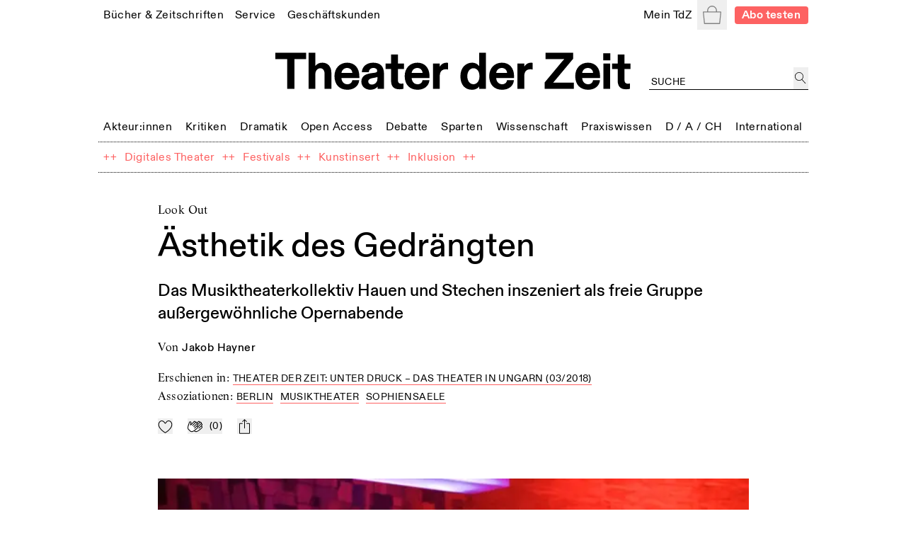

--- FILE ---
content_type: text/html; charset=utf-8
request_url: https://tdz.de/artikel/f2731bf0-c129-43a5-a61b-e7750a2715fe
body_size: 63782
content:
<!DOCTYPE html><html lang="de"><head><meta charSet="utf-8"/><meta name="viewport" content="width=device-width, initial-scale=1, shrink-to-fit=no"/><meta http-equiv="x-ua-compatible" content="ie=edge"/><link rel="apple-touch-icon" sizes="180x180" href="/static/favicon/apple-touch-icon.png"/><link rel="icon" sizes="48x48" href="/static/favicon/favicon.ico"/><link rel="icon" type="image/png" sizes="32x32" href="/static/favicon/favicon-32x32.png"/><link rel="icon" type="image/png" sizes="16x16" href="/static/favicon/favicon-16x16.png"/><link rel="manifest" href="/static/favicon/site.webmanifest"/><script src="https://cdn.polyfill.io/v3/polyfill.min.js?features=Intl.~locale.de" async=""></script><title>Ästhetik des Gedrängten</title><meta name="description" content="Das Musiktheaterkollektiv Hauen und Stechen inszeniert als freie Gruppe außergewöhnliche Opernabende"/><meta name="keywords" content="Berlin, Musiktheater, Sophiensaele"/><meta property="og:title" content="Ästhetik des Gedrängten"/><meta property="og:description" content="Das Musiktheaterkollektiv Hauen und Stechen inszeniert als freie Gruppe außergewöhnliche Opernabende"/><meta property="og:url" content="https://tdz.de/artikel/f2731bf0-c129-43a5-a61b-e7750a2715fe"/><meta property="og:image" content="https://tdz.de/api/files/4896bd33-93d8-45cb-a732-12ad2ada86dc/Startseite_thumb.jpg"/><meta property="og:type" content="article"/><meta property="og:locale" content="de_DE"/><meta property="og:site_name" content="Theater der Zeit"/><meta name="twitter:site" content="@theaterderzeit"/><meta name="twitter:title" content="Ästhetik des Gedrängten"/><meta name="twitter:description" content="Das Musiktheaterkollektiv Hauen und Stechen inszeniert als freie Gruppe außergewöhnliche Opernabende"/><meta name="twitter:card" content="summary_large_image"/><meta name="twitter:image" content="https://tdz.de/api/files/4896bd33-93d8-45cb-a732-12ad2ada86dc/Startseite_thumb.jpg"/><meta name="next-head-count" content="24"/><link rel="stylesheet" media="screen" href="/static/fonts.css" type="text/css"/><link rel="preload" href="/_next/static/css/4cd3dd2d35e12569.css" as="style"/><link rel="stylesheet" href="/_next/static/css/4cd3dd2d35e12569.css" data-n-g=""/><link rel="preload" href="/_next/static/css/22c426975bfb6e8b.css" as="style"/><link rel="stylesheet" href="/_next/static/css/22c426975bfb6e8b.css" data-n-p=""/><noscript data-n-css=""></noscript><script defer="" nomodule="" src="/_next/static/chunks/polyfills-78c92fac7aa8fdd8.js"></script><script src="/_next/static/chunks/webpack-9d6fca6f1bb5e191.js" defer=""></script><script src="/_next/static/chunks/framework-51e90279bbf5a0ec.js" defer=""></script><script src="/_next/static/chunks/main-85a6032d4ab64b0a.js" defer=""></script><script src="/_next/static/chunks/pages/_app-b3b51ebf3cc04028.js" defer=""></script><script src="/_next/static/chunks/7002-4e8f81f281ac6703.js" defer=""></script><script src="/_next/static/chunks/8881-75e1daded2a4632f.js" defer=""></script><script src="/_next/static/chunks/620-e2f907dda92c0e03.js" defer=""></script><script src="/_next/static/chunks/4677-fafb76872522b833.js" defer=""></script><script src="/_next/static/chunks/8351-62f381419e953fa9.js" defer=""></script><script src="/_next/static/chunks/356-f8cc370e47b85844.js" defer=""></script><script src="/_next/static/chunks/pages/artikel/%5Bid%5D-2ae3fa4b978e1789.js" defer=""></script><script src="/_next/static/ugOX4Tv2Q80WGw7iiCleY/_buildManifest.js" defer=""></script><script src="/_next/static/ugOX4Tv2Q80WGw7iiCleY/_ssgManifest.js" defer=""></script></head><body><div id="__next"><div class="Toastify"></div><div class="auth-wrapper"><main><section class="relative max-w-screen-lg mx-auto mb-2 md:mb-3 px-3 lg:px-2 pt-16 sm:py-0 text-left"><header class="font-regular relative -mx-1.5 mb-8 bg-white px-1.5 leading-none site-header-fade-in"><section class="flex flex-wrap items-center justify-between"><nav class="header_nav__Odrsm"><div class="px-1.5"><div class="inline"><a class="header_menuItemBase__OkuMi truncate" role="link" tabindex="0" href="/shop"><span class="whitespace-nowrap pb-[5px] border-b border-transparent">Bücher &amp; Zeitschriften</span></a></div><div class="hidden z-20 flex flex-col mt-[5px] whitespace-nowrap pb-1 absolute border bg-white px-2.5 pt-2.5"><a class="header_tdzSubmenuLink__ckTwM pb-1.5 text-sm" role="link" tabindex="0" href="/shop/produkt/humor-auf-der-buehne"><span>Die aktuelle TdZ-Ausgabe</span></a><a class="header_tdzSubmenuLink__ckTwM pb-1.5 text-sm" role="link" tabindex="0" href="/shop/abo"><span>Abo-Angebote</span></a><a class="header_tdzSubmenuLink__ckTwM pb-1.5 text-sm" role="link" tabindex="0" href="/shop"><span>Bücher, Zeitschriften, Musik</span></a><a class="header_tdzSubmenuLink__ckTwM pb-1.5 text-sm" role="link" tabindex="0" href="/shop/magazin/theater-der-zeit"><span>TdZ Archiv</span></a></div></div><div class="px-1.5"><div class="inline"><a class="header_menuItemBase__OkuMi truncate" role="link" tabindex="0" href="/service"><span class="whitespace-nowrap pb-[5px] border-b border-transparent">Service</span></a></div><div class="hidden z-20 flex flex-col mt-[5px] whitespace-nowrap pb-1 absolute border bg-white px-2.5 pt-2.5"><a class="header_tdzSubmenuLink__ckTwM pb-1.5 text-sm" role="link" tabindex="0" href="/stellenmarkt"><span>Jobs / Stellenmarkt</span></a><a class="header_tdzSubmenuLink__ckTwM pb-1.5 text-sm" role="link" tabindex="0" href="/podcast"><span>Podcast</span></a><a class="header_tdzSubmenuLink__ckTwM pb-1.5 text-sm" role="link" tabindex="0" href="https://theaterderzeit.us11.list-manage.com/subscribe?u=af1f8d6806ce21d86b0fbdddf&amp;id=3337c2d8c1"><span>Newsletter</span></a><a class="header_tdzSubmenuLink__ckTwM pb-1.5 text-sm" role="link" tabindex="0" href="/news"><span>Theater-Meldungen</span></a><a class="header_tdzSubmenuLink__ckTwM pb-1.5 text-sm" role="link" tabindex="0" href="/tour"><span>TdZ on Tour</span></a><a class="header_tdzSubmenuLink__ckTwM pb-1.5 text-sm" role="link" tabindex="0" href="/premieren"><span>Theater-Premieren</span></a><a class="header_tdzSubmenuLink__ckTwM pb-1.5 text-sm" role="link" tabindex="0" href="/festivals"><span>Theater-Festivals</span></a><a class="header_tdzSubmenuLink__ckTwM pb-1.5 text-sm" role="link" tabindex="0" href="/spielorte"><span>Theater-Verzeichnis</span></a><a class="header_tdzSubmenuLink__ckTwM pb-1.5 text-sm" role="link" tabindex="0" href="/autor_innen"><span>Autor:innen-Verzeichnis</span></a><a class="header_tdzSubmenuLink__ckTwM pb-1.5 text-sm" role="link" tabindex="0" href="/aboservice"><span>Leser- &amp; Aboservice</span></a><a class="header_tdzSubmenuLink__ckTwM pb-1.5 text-sm" role="link" tabindex="0" href="/sprachkurse"><span>Sprachkurse</span></a></div></div><div class="px-1.5"><div class="inline"><a class="header_menuItemBase__OkuMi truncate" role="link" tabindex="0" href="/geschaeftskunden"><span class="whitespace-nowrap pb-[5px] border-b border-transparent">Geschäftskunden</span></a></div><div class="hidden z-20 flex flex-col mt-[5px] whitespace-nowrap pb-1 absolute border bg-white px-2.5 pt-2.5"><a class="header_tdzSubmenuLink__ckTwM pb-1.5 text-sm" role="link" tabindex="0" href="/media"><span>Anzeige schalten</span></a><a class="header_tdzSubmenuLink__ckTwM pb-1.5 text-sm" role="link" tabindex="0" href="/buchprojekt-anbieten"><span>Buchprojekt anbieten</span></a><a class="header_tdzSubmenuLink__ckTwM pb-1.5 text-sm" role="link" tabindex="0" href="/lizenzen-nutzungsrechte"><span>Lizenzen / Nutzungsrechte</span></a><a class="header_tdzSubmenuLink__ckTwM pb-1.5 text-sm" role="link" tabindex="0" href="/haendler-informationen"><span>Händler Informationen</span></a><a class="header_tdzSubmenuLink__ckTwM pb-1.5 text-sm" role="link" tabindex="0" href="/open-access-publikationen"><span>Open Access Publikationen</span></a></div></div></nav><nav class="header_nav__Odrsm"><div class="px-1.5"><div class="inline"><a class="header_menuItemBase__OkuMi truncate" role="link" tabindex="0" href="/login"><span class="whitespace-nowrap pb-[5px] border-b border-transparent">Mein TdZ</span></a></div><div class="hidden z-20 flex flex-col mt-[5px] whitespace-nowrap pb-1 absolute border bg-white px-2.5 pt-2.5"><a class="header_tdzSubmenuLink__ckTwM pb-1.5 text-sm" role="link" tabindex="0" href="/login#my_favorites"><span>Meine Themen</span></a><a class="header_tdzSubmenuLink__ckTwM pb-1.5 text-sm" role="link" tabindex="0" href="/login#my_orders"><span>Meine Bestellungen</span></a><a class="header_tdzSubmenuLink__ckTwM pb-1.5 text-sm" role="link" tabindex="0" href="/login#my_downloads"><span>Download-Bereich</span></a><a class="header_tdzSubmenuLink__ckTwM pb-1.5 text-sm" role="link" tabindex="0" href="/login#my_subscription"><span>Mein Abo</span></a><a class="header_tdzSubmenuLink__ckTwM pb-1.5 text-sm" role="link" tabindex="0" href="/login#my_data"><span>Persönliche Daten</span></a><a class="header_tdzSubmenuLink__ckTwM pb-1.5 text-sm" role="link" tabindex="0" href="/login"><span>Anmelden</span></a></div></div><button type="button" class="relative inline-block h-8 w-8 p-1.5 text-gray"><span class="sr-only">Warenkorb</span><svg role="img" xmlns="http://www.w3.org/2000/svg" viewBox="0 0 900 900" class="fill-current"><path d="M88.26,898C70.49,898,56,883.25,56,865.11v-.27L1.65,319.17c.14-18,14.55-32.64,32.24-32.64H211.31v-38.9c0-.56,0-1.16,0-1.76C211.3,111.4,318.53,2,450.32,2s239,109.4,239,243.87c0,1,0,2.1,0,3.15v.31c0,.36,0,.73,0,1.1v36.1H866.76c17.69,0,32.1,14.62,32.24,32.64L844.63,864.84v.27c0,18.14-14.47,32.89-32.25,32.89Zm13.14-45.75H799.25l55.52-520H45.88ZM256.14,252.48v34H644.51V252.47l-.09-.53,0-2.44c0-1.21,0-2.42,0-3.63,0-109.25-87.11-198.12-194.19-198.12S256.14,136.62,256.14,245.87c0,1.21,0,2.42,0,3.63l.05,2.44Z"></path></svg></button><div hidden="" style="position:fixed;top:1px;left:1px;width:1px;height:0;padding:0;margin:-1px;overflow:hidden;clip:rect(0, 0, 0, 0);white-space:nowrap;border-width:0;display:none"></div><a class="rounded px-2 py-[2px] text-sm font-bold text-white typo-base-sans bg-highlight  ml-2" href="/shop/abo">Abo testen</a></nav></section><section class="my-6 flex flex-wrap items-end text-center"><div class="ml-[25%] w-1/2"><a class="no-underline" href="/"><h1 class="header_logo__ut7mY"><img src="/static/TdZ_Logo.svg" alt="Theater der Zeit"/></h1></a></div><div class="text-left typo-base ml-5 flex grow justify-end pt-4 lg:w-[220px]"><div class="textField_tdzInputGroup__8ocXF"><input class="textField_placeholder__8oksQ w-[calc(100%-1.5rem)] px-0.5 pt-1" placeholder="Suche" value=""/><button type="button" class="h-full min-w-[1.3rem] p-0.5" aria-label="jetzt suchen"><svg role="img" xmlns="http://www.w3.org/2000/svg" viewBox="0 0 900 900" class="fill-current"><path d="M45,337.5C45,176.22,176.22,45,337.5,45S630,176.22,630,337.5,498.78,630,337.5,630,45,498.78,45,337.5ZM849.1,862.29,581.63,570.51A337.48,337.48,0,0,0,98.87,98.87,337.5,337.5,0,0,0,337.5,675a334.86,334.86,0,0,0,211-74L815.9,892.71a22.51,22.51,0,1,0,33.2-30.42Z"></path></svg></button></div></div></section><section class="header_sectionFullWidthNav___70eS"><div class="relative h-auto w-full flex-nowrap items-center justify-between xs:flex"><button type="button" tabindex="0" class="hidden header_arrowButton__CLO9Z left-0"><span class="inline-block w-4 bg-white pr-2"><svg role="img" viewBox="0 0 26 50" xmlns="http://www.w3.org/2000/svg" class="stroke-black hover:stroke-gray"><path fill-rule="evenodd" clip-rule="evenodd" d="M0.999995 25.707L25.0224 49.7295L25.7296 49.0224L1.7071 24.9999L25.3535 1.35349L24.6464 0.64638L0.270436 25.0224L0.977543 25.7295L0.999995 25.707Z"></path></svg></span><span class="inline-block h-4 w-6 bg-gradient-to-r from-white"></span></button><div class="min-w-full overflow-hidden"><nav class="min-w-full justify-between header_nav__Odrsm"><span class="header_spanLinkWrapper__Iq3Eh"><a class="header_menuItemSimple__3Ns2k header_menuItemBase__OkuMi" href="/kategorie/akteure"><span class="whitespace-nowrap">Akteur:innen</span></a></span><div class="px-1.5 py-1.5"><div class="inline"><a class="header_menuItemBase__OkuMi truncate" role="link" tabindex="0" href="/kategorie/kritiken"><span class="whitespace-nowrap pb-[5px] border-b border-transparent">Kritiken</span></a></div><div class="hidden z-20 flex flex-col mt-[5px] whitespace-nowrap pb-1 absolute border bg-white px-2.5 pt-2.5"><a class="header_tdzSubmenuLink__ckTwM pb-1.5" role="link" tabindex="0" href="/kategorie/theaterkritiken"><span>Theaterkritiken</span></a><a class="header_tdzSubmenuLink__ckTwM pb-1.5" role="link" tabindex="0" href="/kategorie/buchrezensionen"><span>Buchrezensionen</span></a></div></div><div class="px-1.5 py-1.5"><div class="inline"><a class="header_menuItemBase__OkuMi truncate" role="link" tabindex="0" href="/kategorie/dramatik"><span class="whitespace-nowrap pb-[5px] border-b border-transparent">Dramatik</span></a></div><div class="hidden z-20 flex flex-col mt-[5px] whitespace-nowrap pb-1 absolute border bg-white px-2.5 pt-2.5"><a class="header_tdzSubmenuLink__ckTwM pb-1.5" role="link" tabindex="0" href="/kategorie/stuecke"><span>Stücke</span></a></div></div><span class="header_spanLinkWrapper__Iq3Eh"><a class="header_menuItemSimple__3Ns2k header_menuItemBase__OkuMi" href="/kategorie/open-access"><span class="whitespace-nowrap">Open Access</span></a></span><span class="header_spanLinkWrapper__Iq3Eh"><a class="header_menuItemSimple__3Ns2k header_menuItemBase__OkuMi" href="/kategorie/debatte"><span class="whitespace-nowrap">Debatte</span></a></span><div class="px-1.5 py-1.5"><div class="inline"><a class="header_menuItemBase__OkuMi truncate" role="link" tabindex="0" href="/kategorie/sparten"><span class="whitespace-nowrap pb-[5px] border-b border-transparent">Sparten</span></a></div><div class="hidden z-20 flex flex-col mt-[5px] whitespace-nowrap pb-1 absolute border bg-white px-2.5 pt-2.5"><a class="header_tdzSubmenuLink__ckTwM pb-1.5" role="link" tabindex="0" href="/kategorie/freie-szene"><span>Freie Szene</span></a><a class="header_tdzSubmenuLink__ckTwM pb-1.5" role="link" tabindex="0" href="/kategorie/sprechtheater"><span>Sprechtheater</span></a><a class="header_tdzSubmenuLink__ckTwM pb-1.5" role="link" tabindex="0" href="/kategorie/oper"><span>Musiktheater</span></a><a class="header_tdzSubmenuLink__ckTwM pb-1.5" role="link" tabindex="0" href="/kategorie/tanz"><span>Tanz</span></a><a class="header_tdzSubmenuLink__ckTwM pb-1.5" role="link" tabindex="0" href="/kategorie/performance"><span>Performance</span></a><a class="header_tdzSubmenuLink__ckTwM pb-1.5" role="link" tabindex="0" href="/kategorie/figurentheater"><span>Puppen-, Figuren- &amp; Objekttheater</span></a><a class="header_tdzSubmenuLink__ckTwM pb-1.5" role="link" tabindex="0" href="/kategorie/zirkus"><span>Zirkus</span></a><a class="header_tdzSubmenuLink__ckTwM pb-1.5" role="link" tabindex="0" href="/kategorie/kinder-und-jugendtheater"><span>Kinder- &amp; Jugendtheater</span></a></div></div><span class="header_spanLinkWrapper__Iq3Eh"><a class="header_menuItemSimple__3Ns2k header_menuItemBase__OkuMi" href="/kategorie/wissenschaft"><span class="whitespace-nowrap">Wissenschaft</span></a></span><div class="px-1.5 py-1.5"><div class="inline"><a class="header_menuItemBase__OkuMi truncate" role="link" tabindex="0" href="/kategorie/praxiswissen"><span class="whitespace-nowrap pb-[5px] border-b border-transparent">Praxiswissen</span></a></div><div class="hidden z-20 flex flex-col mt-[5px] whitespace-nowrap pb-1 absolute border bg-white px-2.5 pt-2.5"><a class="header_tdzSubmenuLink__ckTwM pb-1.5" role="link" tabindex="0" href="/kategorie/theatergeschichte"><span>Theatergeschichte</span></a><a class="header_tdzSubmenuLink__ckTwM pb-1.5" role="link" tabindex="0" href="/kategorie/schauspiel"><span>Schauspiel</span></a><a class="header_tdzSubmenuLink__ckTwM pb-1.5" role="link" tabindex="0" href="/kategorie/regie"><span>Regie</span></a><a class="header_tdzSubmenuLink__ckTwM pb-1.5" role="link" tabindex="0" href="/kategorie/dramaturgie"><span>Dramaturgie</span></a><a class="header_tdzSubmenuLink__ckTwM pb-1.5" role="link" tabindex="0" href="/kategorie/theaterpaedagogik"><span>Theaterpädagogik</span></a><a class="header_tdzSubmenuLink__ckTwM pb-1.5" role="link" tabindex="0" href="/kategorie/kostuem-und-buehne"><span>Kostüm und Bühne</span></a><a class="header_tdzSubmenuLink__ckTwM pb-1.5" role="link" tabindex="0" href="/kategorie/recht"><span>Recht</span></a></div></div><div class="px-1.5 py-1.5"><div class="inline"><a class="header_menuItemBase__OkuMi truncate" role="link" tabindex="0" href="/kategorie/deutschland-oesterreich-schweiz"><span class="whitespace-nowrap pb-[5px] border-b border-transparent">D / A / CH</span></a></div><div class="hidden z-20 flex flex-col mt-[5px] whitespace-nowrap pb-1 absolute border bg-white px-2.5 pt-2.5"><a class="header_tdzSubmenuLink__ckTwM pb-1.5" role="link" tabindex="0" href="/kategorie/oesterreich"><span>Österreich</span></a><a class="header_tdzSubmenuLink__ckTwM pb-1.5" role="link" tabindex="0" href="/kategorie/schweiz"><span>Schweiz</span></a><a class="header_tdzSubmenuLink__ckTwM pb-1.5" role="link" tabindex="0" href="/kategorie/baden-wuerttemberg"><span>Baden-Württemberg</span></a><a class="header_tdzSubmenuLink__ckTwM pb-1.5" role="link" tabindex="0" href="/kategorie/bayern"><span>Bayern</span></a><a class="header_tdzSubmenuLink__ckTwM pb-1.5" role="link" tabindex="0" href="/kategorie/berlin"><span>Berlin</span></a><a class="header_tdzSubmenuLink__ckTwM pb-1.5" role="link" tabindex="0" href="/kategorie/brandenburg"><span>Brandenburg</span></a><a class="header_tdzSubmenuLink__ckTwM pb-1.5" role="link" tabindex="0" href="/kategorie/bremen"><span>Bremen</span></a><a class="header_tdzSubmenuLink__ckTwM pb-1.5" role="link" tabindex="0" href="/kategorie/hamburg"><span>Hamburg</span></a><a class="header_tdzSubmenuLink__ckTwM pb-1.5" role="link" tabindex="0" href="/kategorie/hessen"><span>Hessen</span></a><a class="header_tdzSubmenuLink__ckTwM pb-1.5" role="link" tabindex="0" href="/kategorie/mecklenburg-vorpommern"><span>Mecklenburg-Vorpommern</span></a><a class="header_tdzSubmenuLink__ckTwM pb-1.5" role="link" tabindex="0" href="/kategorie/niedersachsen"><span>Niedersachsen</span></a><a class="header_tdzSubmenuLink__ckTwM pb-1.5" role="link" tabindex="0" href="/kategorie/nordrhein-westfalen"><span>Nordrhein-Westfalen</span></a><a class="header_tdzSubmenuLink__ckTwM pb-1.5" role="link" tabindex="0" href="/kategorie/rheinland-pfalz"><span>Rheinland-Pfalz</span></a><a class="header_tdzSubmenuLink__ckTwM pb-1.5" role="link" tabindex="0" href="/kategorie/saarland"><span>Saarland</span></a><a class="header_tdzSubmenuLink__ckTwM pb-1.5" role="link" tabindex="0" href="/kategorie/sachsen"><span>Sachsen</span></a><a class="header_tdzSubmenuLink__ckTwM pb-1.5" role="link" tabindex="0" href="/kategorie/sachsen-anhalt"><span>Sachsen-Anhalt</span></a><a class="header_tdzSubmenuLink__ckTwM pb-1.5" role="link" tabindex="0" href="/kategorie/schleswig-holstein"><span>Schleswig-Holstein</span></a><a class="header_tdzSubmenuLink__ckTwM pb-1.5" role="link" tabindex="0" href="/kategorie/thueringen"><span>Thüringen</span></a></div></div><div class="px-1.5 py-1.5"><div class="inline"><a class="header_menuItemBase__OkuMi truncate" role="link" tabindex="0" href="/kategorie/international"><span class="whitespace-nowrap pb-[5px] border-b border-transparent">International</span></a></div><div class="hidden z-20 flex flex-col mt-[5px] whitespace-nowrap pb-1 absolute border bg-white px-2.5 pt-2.5"><a class="header_tdzSubmenuLink__ckTwM pb-1.5" role="link" tabindex="0" href="/kategorie/afrika"><span>Afrika</span></a><a class="header_tdzSubmenuLink__ckTwM pb-1.5" role="link" tabindex="0" href="/kategorie/asien"><span>Asien</span></a><a class="header_tdzSubmenuLink__ckTwM pb-1.5" role="link" tabindex="0" href="/kategorie/europa"><span>Europa</span></a><a class="header_tdzSubmenuLink__ckTwM pb-1.5" role="link" tabindex="0" href="/kategorie/nordamerika"><span>Nordamerika</span></a><a class="header_tdzSubmenuLink__ckTwM pb-1.5" role="link" tabindex="0" href="/kategorie/suedamerika"><span>Südamerika</span></a><a class="header_tdzSubmenuLink__ckTwM pb-1.5" role="link" tabindex="0" href="/kategorie/ozeanien"><span>Ozeanien</span></a></div></div></nav> </div><button type="button" tabindex="0" class="hidden header_arrowButton__CLO9Z right-0"><span class="inline-block h-4 w-6 bg-gradient-to-l from-white"></span><span class="inline-block w-4 bg-white pl-2"><svg role="img" viewBox="0 0 26 50" xmlns="http://www.w3.org/2000/svg" class="stroke-black hover:stroke-gray"><path fill-rule="evenodd" clip-rule="evenodd" d="M25 24.6689L0.977548 0.646418L0.270442 1.35352L24.2929 25.376L0.646447 49.0224L1.35355 49.7295L25.7296 25.3535L25.0225 24.6464L25 24.6689Z"></path></svg></span></button></div></section><section class="header_sectionFullWidthNav___70eS"><nav class="header_nav__Odrsm flex-wrap"><div class="flex"><span class="header_spanLinkWrapper__Iq3Eh text-highlight" aria-hidden="true">++</span><span class="typo-base-sans sm:py-1.5 lg:px-0.5"><a class="header_menuItemBase__OkuMi header_menuItemSimple__3Ns2k text-highlight" href="/dossier/digitales-theater"><span>Digitales Theater</span></a></span></div><div class="flex"><span class="header_spanLinkWrapper__Iq3Eh text-highlight" aria-hidden="true">++</span><span class="typo-base-sans sm:py-1.5 lg:px-0.5"><a class="header_menuItemBase__OkuMi header_menuItemSimple__3Ns2k text-highlight" href="/dossier/c168a70a-3315-44d6-9eb9-4adafbbd5ccf"><span>Festivals</span></a></span></div><div class="flex"><span class="header_spanLinkWrapper__Iq3Eh text-highlight" aria-hidden="true">++</span><span class="typo-base-sans sm:py-1.5 lg:px-0.5"><a class="header_menuItemBase__OkuMi header_menuItemSimple__3Ns2k text-highlight" href="/dossier/kunstinsert"><span>Kunstinsert</span></a></span></div><div class="flex"><span class="header_spanLinkWrapper__Iq3Eh text-highlight" aria-hidden="true">++</span><span class="typo-base-sans sm:py-1.5 lg:px-0.5"><a class="header_menuItemBase__OkuMi header_menuItemSimple__3Ns2k text-highlight" href="/dossier/inklusion"><span>Inklusion</span></a></span></div><span class="header_spanLinkWrapper__Iq3Eh text-highlight" aria-hidden="true">++</span></nav></section></header><div class="fixed left-0 right-0 top-0 z-20"></div><div><article class="contentStyles_container__CGd3Y"><header class="contentStyles_header__7sIZL"><p class="mb-2.5 typo-base">Look Out</p><div class="contentStyles_heading__Mxs52"><h1 class="mb-j break-word">Ästhetik des Gedrängten</h1><p class="mb-0 typo-subtitle">Das Musiktheaterkollektiv Hauen und Stechen inszeniert als freie Gruppe außergewöhnliche Opernabende</p></div><p class="mb-0 first-letter:uppercase mb-4">von<!-- --> <a class="font-sans font-medium no-underline" href="/person/817ec41c-d459-48f1-907b-1a24059268ca">Jakob Hayner</a></p><p class="mb-2 md:mb-1">Erschienen in<!-- -->: <a class="metaLink_metaLink___Vp6H" href="/publikation/ddede3c1-7389-4067-8fbd-e118ae48ca0b">Theater der Zeit: Unter Druck  – Das Theater in Ungarn (04/2018)</a></p><p class="mb-2 md:mb-1">Assoziationen<!-- -->: <a class="metaLink_metaLink___Vp6H mr-1" href="/kategorie/91196e27-585c-4147-8282-ef4e5130adc3">Berlin</a> <a class="metaLink_metaLink___Vp6H mr-1" href="/kategorie/48823969-39ad-4103-9346-d3c936383f16">Musiktheater</a> <a class="metaLink_metaLink___Vp6H mr-1" href="/spielort/00adc6f9-4c0f-4429-a15e-23690f23c5e3">Sophiensaele</a></p><div class="mt-4 flex space-x-4"><button class="
		inline-block cursor-pointer no-underline
		disabled:text-lightGray disabled:bg-transparent disabled:cursor-default disabled:pointer-events-none
		focus:outline-none flex items-center space-x-2 md:space-x-3 text-black whitespace-nowrap tracking-wide group" title="Zu Mein-TdZ hinzufügen"><svg role="img" xmlns="http://www.w3.org/2000/svg" viewBox="0 0 900 900" class="w-6 md:w-4 fill-transparent group-active:fill-black"><path style="stroke:currentColor;stroke-width:45px;stroke-linejoin:round" d="M244,105.6c-108,0-195,111.5-195,220.2C49,469,159.7,599.1,252.6,683.2    c82.9,75,167,127.6,196.9,145.4c29.9-17.8,114-70.4,196.9-145.4C739.3,599.2,850,469,850,325.8c0-110.4-89.9-220.3-200.2-220.3    c-128.8,0-174.6,142.5-190.8,151.3c-5.6,3.1-12.4,3.1-18,0.1C424.4,248.1,377.4,105.6,244,105.6z"></path></svg></button><button class="
		inline-block cursor-pointer no-underline
		disabled:text-lightGray disabled:bg-transparent disabled:cursor-default disabled:pointer-events-none
		focus:outline-none flex items-center space-x-2 md:space-x-3 text-black whitespace-nowrap tracking-wide group" title="Applaudieren"><svg role="img" xmlns="http://www.w3.org/2000/svg" viewBox="0 0 900 900" class="w-6 md:w-4 fill-white stroke-icon text-black group-active:fill-black group-active:stroke-iconThin group-active:text-white"><path style="stroke:currentColor;stroke-linejoin:round" d="M297.6,604.4c-3.6-4-14.2-18.2-18.6-48.8c-4.1-28.6-3.6-79,22.5-157.1C348.6,257,366.1,206,366.6,204.6l0.6-1.7  l2-3c10.3-23.3,37.2-37.4,61.7-31.3c8.3,2.1,15.9,6.3,21.9,12.3c3,3,5.6,6.4,7.7,10c6.7,11.7,8.3,25.5,4.3,38.9l-27.6,103  c-4,13.9-2.9,21.3-0.8,23.4c5.2,3.3,13.2-0.9,22.5-10.3l188.7-188.7c20-20,52.5-20,72.5,0s20,52.5,0,72.5l-157,157l181.2-181.2  c20-20,52.5-20,72.5,0c20,20,20,52.5,0,72.5L635.5,459.2l157-157c20-20,52.5-20,72.5,0c20,20,20,52.5,0,72.5L683.8,555.9  l108.7-108.7c20-20,52.5-20,72.5,0c20,20,20,52.5,0,72.5l-84.6,84.6c-71.1,71.1-143.2,120.2-208.3,141.9  c-45.4,15.2-109,23.9-154-21.1L297.6,604.4z"></path><path style="stroke:currentColor;stroke-linejoin:round" d="M40.5,604.4c-3.6-4-14.2-18.2-18.6-48.8c-4.1-28.6-3.6-79,22.5-157.1C91.6,257,109.1,206,109.6,204.6l0.6-1.7  l2-3c10.3-23.3,37.2-37.4,61.7-31.3c8.3,2.1,15.9,6.3,21.9,12.3c3,3,5.6,6.4,7.7,10c6.7,11.7,8.3,25.5,4.3,38.9l-27.6,103  c-4,13.9-2.9,21.3-0.8,23.4c5.2,3.3,13.2-0.9,22.5-10.3l188.7-188.7c20-20,52.5-20,72.5,0c20,20,20,52.5,0,72.5l-157,157  l181.2-181.2c20-20,52.5-20,72.5,0c20,20,20,52.5,0,72.5L378.5,459.2l157-157c20-20,52.5-20,72.5,0c20,20,20,52.5,0,72.5  L426.8,555.9l108.7-108.7c20-20,52.5-20,72.5,0c20,20,20,52.5,0,72.5l-84.6,84.6c-71.1,71.1-143.2,120.2-208.3,141.9  c-45.4,15.2-109,23.9-154-21.1L40.5,604.4z"></path></svg><span class="!ml-2 typo-uppercase-base md:typo-uppercase-sm">(<!-- -->0<!-- -->)</span></button><button class="
		inline-block cursor-pointer no-underline
		disabled:text-lightGray disabled:bg-transparent disabled:cursor-default disabled:pointer-events-none
		focus:outline-none flex items-center space-x-2 md:space-x-3 text-black whitespace-nowrap tracking-wide" title="teilen"><svg role="img" xmlns="http://www.w3.org/2000/svg" viewBox="0 0 1000 1000" class="w-5 md:w-4"><g><path d="M381.9,181l95.8-95.8v525.9c0,13.4,8.9,22.3,22.3,22.3c13.4,0,22.3-8.9,22.3-22.3V85.2l95.8,95.8c4.5,4.5,8.9,6.7,15.6,6.7c6.7,0,11.1-2.2,15.6-6.7c8.9-8.9,8.9-22.3,0-31.2L515.6,16.1c-2.2-2.2-4.5-4.5-6.7-4.5c-4.5-2.2-11.1-2.2-17.8,0c-2.2,2.2-4.5,2.2-6.7,4.5L350.7,149.8c-8.9,8.9-8.9,22.3,0,31.2C359.6,190,373,190,381.9,181z M812,276.9H633.7v44.6H812v624H188v-624h178.3v-44.6H188c-24.5,0-44.6,20.1-44.6,44.6v624c0,24.5,20.1,44.6,44.6,44.6h624c24.5,0,44.6-20.1,44.6-44.6v-624C856.6,296.9,836.5,276.9,812,276.9z"></path></g></svg></button></div></header><section class="relative typo-prose contentStyles_proseSection__Wqzco embeddedElements_resetIframes__IzyDo"><figure class="relative w-full mb-8"><img alt="Hauen &amp; Stechen. Foto Thilo Mössner" loading="lazy" width="632" height="392" decoding="async" data-nimg="1" class="" style="color:transparent" sizes="(min-width: 850px) 850px, 100vw" srcSet="/_next/image?url=%2Fapi%2Ffiles%2F4896bd33-93d8-45cb-a732-12ad2ada86dc%2FStartseite_thumb.jpg&amp;w=640&amp;q=75 640w, /_next/image?url=%2Fapi%2Ffiles%2F4896bd33-93d8-45cb-a732-12ad2ada86dc%2FStartseite_thumb.jpg&amp;w=750&amp;q=75 750w, /_next/image?url=%2Fapi%2Ffiles%2F4896bd33-93d8-45cb-a732-12ad2ada86dc%2FStartseite_thumb.jpg&amp;w=828&amp;q=75 828w, /_next/image?url=%2Fapi%2Ffiles%2F4896bd33-93d8-45cb-a732-12ad2ada86dc%2FStartseite_thumb.jpg&amp;w=1080&amp;q=75 1080w, /_next/image?url=%2Fapi%2Ffiles%2F4896bd33-93d8-45cb-a732-12ad2ada86dc%2FStartseite_thumb.jpg&amp;w=1200&amp;q=75 1200w, /_next/image?url=%2Fapi%2Ffiles%2F4896bd33-93d8-45cb-a732-12ad2ada86dc%2FStartseite_thumb.jpg&amp;w=1920&amp;q=75 1920w, /_next/image?url=%2Fapi%2Ffiles%2F4896bd33-93d8-45cb-a732-12ad2ada86dc%2FStartseite_thumb.jpg&amp;w=2048&amp;q=75 2048w, /_next/image?url=%2Fapi%2Ffiles%2F4896bd33-93d8-45cb-a732-12ad2ada86dc%2FStartseite_thumb.jpg&amp;w=3840&amp;q=75 3840w" src="/_next/image?url=%2Fapi%2Ffiles%2F4896bd33-93d8-45cb-a732-12ad2ada86dc%2FStartseite_thumb.jpg&amp;w=3840&amp;q=75"/><figcaption class="mt-1 typo-base"><span class="typo-xs text-gray">Foto<!-- -->:<!-- --> <span class="hyphens-auto" style="word-break:break-word;overflow-wrap:anywhere">Thilo Mössner</span></span></figcaption></figure><div class="free-html-block"><p>Wie alles begann? Franziska Kronfoth und Julia Lwowski studierten beide Opernregie an der Hochschule für Musik „Hanns Eisler“ in Berlin, 2012 gründeten sie das Musiktheaterkollektiv Hauen und Stechen. Die Galerina Steiner in Berlin-Schöneberg bot an, den Keller für Veranstaltungen zu nutzen. Und so entstand die Idee, dort jeden Freitagabend eine andere Oper zu zeigen. Der Keller war staubig, niedrig, eng – und das Publikum mitten im Geschehen. Diese „Ästhetik des...</p></div></section></article><section class="Paywall_root__Hqhly"><h2 class="mb-2">Sie möchten den gesamten Beitrag lesen?</h2><article class="flex flex-wrap items-center justify-between"><h3 class="mb-3 mr-3 typo-intro">Diese Angebote schalten den Artikel frei:</h3><button class="font-sans uppercase no-underline pt-0 border-0 leading-none disabled:text-lightGray disabled:cursor-default disabled:pointer-events-none focus:outline-none focus:ring-1 focus:ring-lightGray text-sm border-b border-textGreen whitespace-nowrap tracking-wide mb-3">Ich habe bereits einen Zugang</button></article><section class="mb-6 mt-4"><div class="relative flex h-auto w-full flex-nowrap items-center justify-between"><div class="flex-1 overflow-x-scroll"><div class="inline-flex min-w-full justify-center gap-2"><article class="flex flex-col flex-1 items-stretch justify-end pt-6 pb-8 px-4 min-w-[280px] max-w-[50%] bg-lightGreen"><header class="SubscriptionBox_header__BiVtv mb-6 flex flex-1 flex-col items-stretch text-center"><section class="SubscriptionBox_headline__5DX09 flex-1"><h3 class="m-0 font-medium typo-base-sans">Tageszugang</h3><p class="m-0 pt-2 typo-base">12 Stunden ohne Paywall</p></section><p class="m-0 border-b border-dotted pb-2 pt-2"> <span class="typo-base-sans">5,99 €</span></p></header><section><div class="SubscriptionBox_featureBlock__PHbkO"><h4 class="SubscriptionBox_headlineBase__Na_2M">Online lesen</h4><div class="flex flex-nowrap text-sm"><span class="mr-2 h-3.5 w-3.5 text-neonGreen"><svg role="img" xmlns="http://www.w3.org/2000/svg" viewBox="0 0 900 900" class="fill-current"><path d="M287.14,774.72a40.76,40.76,0,0,1-28.73-11.85L14.87,519.34a40.64,40.64,0,0,1,57.48-57.48L287.14,676.74,826.65,137.15a40.64,40.64,0,1,1,57.48,57.47L315.88,762.87A40.78,40.78,0,0,1,287.14,774.72Z"></path></svg></span><p class="mb-2 flex-1"><span class="mr-2">Bücher online lesen</span></p></div><div class="flex flex-nowrap text-sm"><span class="mr-2 h-3.5 w-3.5 text-neonGreen"><svg role="img" xmlns="http://www.w3.org/2000/svg" viewBox="0 0 900 900" class="fill-current"><path d="M287.14,774.72a40.76,40.76,0,0,1-28.73-11.85L14.87,519.34a40.64,40.64,0,0,1,57.48-57.48L287.14,676.74,826.65,137.15a40.64,40.64,0,1,1,57.48,57.47L315.88,762.87A40.78,40.78,0,0,1,287.14,774.72Z"></path></svg></span><p class="mb-2 flex-1"><span class="mr-2">TdZ-Artikel seit 2013 online lesen</span></p></div><div class="flex flex-nowrap text-sm"><span class="mr-2 h-3.5 w-3.5 text-neonGreen"><svg role="img" xmlns="http://www.w3.org/2000/svg" viewBox="0 0 900 900" class="fill-current"><path d="M287.14,774.72a40.76,40.76,0,0,1-28.73-11.85L14.87,519.34a40.64,40.64,0,0,1,57.48-57.48L287.14,676.74,826.65,137.15a40.64,40.64,0,1,1,57.48,57.47L315.88,762.87A40.78,40.78,0,0,1,287.14,774.72Z"></path></svg></span><p class="mb-2 flex-1"><span class="mr-2">Exklusive Online-Artikel lesen</span></p></div><div class="flex flex-nowrap text-sm"><span class="mr-2 h-3.5 w-3.5 text-neonGreen"><svg role="img" xmlns="http://www.w3.org/2000/svg" viewBox="0 0 900 900" class="fill-current"><path d="M287.14,774.72a40.76,40.76,0,0,1-28.73-11.85L14.87,519.34a40.64,40.64,0,0,1,57.48-57.48L287.14,676.74,826.65,137.15a40.64,40.64,0,1,1,57.48,57.47L315.88,762.87A40.78,40.78,0,0,1,287.14,774.72Z"></path></svg></span><p class="mb-2 flex-1"><span class="mr-2">„Arbeitsbücher“ online lesen</span></p></div><div class="flex flex-nowrap text-sm"><span class="mr-2 h-3.5 w-3.5 text-neonGreen"><svg role="img" xmlns="http://www.w3.org/2000/svg" viewBox="0 0 900 900" class="fill-current"><path d="M287.14,774.72a40.76,40.76,0,0,1-28.73-11.85L14.87,519.34a40.64,40.64,0,0,1,57.48-57.48L287.14,676.74,826.65,137.15a40.64,40.64,0,1,1,57.48,57.47L315.88,762.87A40.78,40.78,0,0,1,287.14,774.72Z"></path></svg></span><p class="mb-2 flex-1"><span class="mr-2">double-Artikel online lesen</span></p></div><div class="flex flex-nowrap text-sm"><span class="mr-2 h-3.5 w-3.5 text-neonGreen"><svg role="img" xmlns="http://www.w3.org/2000/svg" viewBox="0 0 900 900" class="fill-current"><path d="M287.14,774.72a40.76,40.76,0,0,1-28.73-11.85L14.87,519.34a40.64,40.64,0,0,1,57.48-57.48L287.14,676.74,826.65,137.15a40.64,40.64,0,1,1,57.48,57.47L315.88,762.87A40.78,40.78,0,0,1,287.14,774.72Z"></path></svg></span><p class="mb-2 flex-1"><span class="mr-2">IXYPSILONZETT-Artikel online lesen</span></p></div></div><div class="SubscriptionBox_featureBlock__PHbkO"><h4 class="SubscriptionBox_headlineBase__Na_2M">PDF-Downloads</h4><div class="flex flex-nowrap text-gray text-sm"><span class="mr-2 h-3.5 w-3.5">—</span><p class="mb-2 flex-1"><span class="mr-2">Die aktuelle TdZ-Ausgabe</span><button class="relative top-0.5 inline h-3 w-3 text-gray" type="button" data-tooltip-content="Laden Sie schon vor dem offiziellen Erscheinungstermin die aktuelle TdZ-Ausgabe als PDF-Version herunter." data-tooltip-id="feature-7fccd0a3-c217-40f3-af85-0599472814f5" aria-label="Weitere Infos"><svg role="img" xmlns="http://www.w3.org/2000/svg" viewBox="0 0 900 900" class="fill-current"><path d="M766.51,131.53C681.68,46.7,569,0,449,0S216.32,46.7,131.49,131.53,0,329.05,0,449,46.7,681.68,131.49,766.51,329.05,898,449,898s232.68-46.7,317.51-131.49S898,569,898,449,851.3,216.32,766.51,131.53ZM449,850.74C227.48,850.74,47.26,670.52,47.26,449S227.48,47.26,449,47.26,850.74,227.48,850.74,449,670.52,850.74,449,850.74Zm-2.64-573.48c32.52,0,59-23.45,59-52.94s-26.46-53.69-59-53.69-60.5,24.2-60.5,53.69S413.84,277.26,446.36,277.26ZM496.27,669V351.37H473.58L350.32,377.08v21.17l13.61,7.56c20.42,10.59,27.23,14.37,27.23,32.52V669c0,9.83-3.79,11.35-24.2,18.15l-17.4,5.3V715.1H537.1V692.42l-17.39-5.3C500.05,680.32,496.27,678.8,496.27,669Z"></path></svg></button></p></div><div class="flex flex-nowrap text-gray text-sm"><span class="mr-2 h-3.5 w-3.5">—</span><p class="mb-2 flex-1"><span class="mr-2">Das jährliche Arbeitsbuch</span><button class="relative top-0.5 inline h-3 w-3 text-gray" type="button" data-tooltip-content="Laden Sie das jährliche Arbeitsbuch als monothematische TdZ-Doppelausgabe im Juli/August als PDF-Format herunter." data-tooltip-id="feature-10e71b5d-5a9e-4ed5-a40c-7a4acc5ac4d0" aria-label="Weitere Infos"><svg role="img" xmlns="http://www.w3.org/2000/svg" viewBox="0 0 900 900" class="fill-current"><path d="M766.51,131.53C681.68,46.7,569,0,449,0S216.32,46.7,131.49,131.53,0,329.05,0,449,46.7,681.68,131.49,766.51,329.05,898,449,898s232.68-46.7,317.51-131.49S898,569,898,449,851.3,216.32,766.51,131.53ZM449,850.74C227.48,850.74,47.26,670.52,47.26,449S227.48,47.26,449,47.26,850.74,227.48,850.74,449,670.52,850.74,449,850.74Zm-2.64-573.48c32.52,0,59-23.45,59-52.94s-26.46-53.69-59-53.69-60.5,24.2-60.5,53.69S413.84,277.26,446.36,277.26ZM496.27,669V351.37H473.58L350.32,377.08v21.17l13.61,7.56c20.42,10.59,27.23,14.37,27.23,32.52V669c0,9.83-3.79,11.35-24.2,18.15l-17.4,5.3V715.1H537.1V692.42l-17.39-5.3C500.05,680.32,496.27,678.8,496.27,669Z"></path></svg></button></p></div><div class="flex flex-nowrap text-gray text-sm"><span class="mr-2 h-3.5 w-3.5">—</span><p class="mb-2 flex-1"><span class="mr-2">Sonderpublikationen</span><button class="relative top-0.5 inline h-3 w-3 text-gray" type="button" data-tooltip-content="Laden Sie Sonderausgaben wie TdZ-Spezial, thematische Sonderbeilagen oder Inserts als PDF herunter." data-tooltip-id="feature-6fde746f-ae2f-48b4-9b30-fc0d9f4d1e1f" aria-label="Weitere Infos"><svg role="img" xmlns="http://www.w3.org/2000/svg" viewBox="0 0 900 900" class="fill-current"><path d="M766.51,131.53C681.68,46.7,569,0,449,0S216.32,46.7,131.49,131.53,0,329.05,0,449,46.7,681.68,131.49,766.51,329.05,898,449,898s232.68-46.7,317.51-131.49S898,569,898,449,851.3,216.32,766.51,131.53ZM449,850.74C227.48,850.74,47.26,670.52,47.26,449S227.48,47.26,449,47.26,850.74,227.48,850.74,449,670.52,850.74,449,850.74Zm-2.64-573.48c32.52,0,59-23.45,59-52.94s-26.46-53.69-59-53.69-60.5,24.2-60.5,53.69S413.84,277.26,446.36,277.26ZM496.27,669V351.37H473.58L350.32,377.08v21.17l13.61,7.56c20.42,10.59,27.23,14.37,27.23,32.52V669c0,9.83-3.79,11.35-24.2,18.15l-17.4,5.3V715.1H537.1V692.42l-17.39-5.3C500.05,680.32,496.27,678.8,496.27,669Z"></path></svg></button></p></div><div class="flex flex-nowrap text-gray text-sm"><span class="mr-2 h-3.5 w-3.5">—</span><p class="mb-2 flex-1"><span class="mr-2">Die aktuelle double-Ausgabe</span><button class="relative top-0.5 inline h-3 w-3 text-gray" type="button" data-tooltip-content="Laden Sie schon vor dem offiziellen Erscheinungstermin die aktuelle „double – Magazin für Puppen-, Figuren- und Objekttheater&quot; als PDF herunter." data-tooltip-id="feature-d03d078c-3bb3-40fb-9aff-3bc1832dab48" aria-label="Weitere Infos"><svg role="img" xmlns="http://www.w3.org/2000/svg" viewBox="0 0 900 900" class="fill-current"><path d="M766.51,131.53C681.68,46.7,569,0,449,0S216.32,46.7,131.49,131.53,0,329.05,0,449,46.7,681.68,131.49,766.51,329.05,898,449,898s232.68-46.7,317.51-131.49S898,569,898,449,851.3,216.32,766.51,131.53ZM449,850.74C227.48,850.74,47.26,670.52,47.26,449S227.48,47.26,449,47.26,850.74,227.48,850.74,449,670.52,850.74,449,850.74Zm-2.64-573.48c32.52,0,59-23.45,59-52.94s-26.46-53.69-59-53.69-60.5,24.2-60.5,53.69S413.84,277.26,446.36,277.26ZM496.27,669V351.37H473.58L350.32,377.08v21.17l13.61,7.56c20.42,10.59,27.23,14.37,27.23,32.52V669c0,9.83-3.79,11.35-24.2,18.15l-17.4,5.3V715.1H537.1V692.42l-17.39-5.3C500.05,680.32,496.27,678.8,496.27,669Z"></path></svg></button></p></div><div class="flex flex-nowrap text-gray text-sm"><span class="mr-2 h-3.5 w-3.5">—</span><p class="mb-2 flex-1"><span class="mr-2">Persönliches Archiv mit allen bereits erworbenen Downloads</span></p></div><div class="flex flex-nowrap text-gray text-sm"><span class="mr-2 h-3.5 w-3.5">—</span><p class="mb-2 flex-1"><span class="mr-2">Die aktuelle IXYPSILONZETT-Ausgabe</span><button class="relative top-0.5 inline h-3 w-3 text-gray" type="button" data-tooltip-content="Laden Sie schon vor dem offiziellen Erscheinungstermin die aktuelle „IXYPSILONZETT – Magazin für Kinder- und Jugendtheater“ als PDF herunter." data-tooltip-id="feature-0a23d539-363a-4569-9b0c-e3ce913d0b2b" aria-label="Weitere Infos"><svg role="img" xmlns="http://www.w3.org/2000/svg" viewBox="0 0 900 900" class="fill-current"><path d="M766.51,131.53C681.68,46.7,569,0,449,0S216.32,46.7,131.49,131.53,0,329.05,0,449,46.7,681.68,131.49,766.51,329.05,898,449,898s232.68-46.7,317.51-131.49S898,569,898,449,851.3,216.32,766.51,131.53ZM449,850.74C227.48,850.74,47.26,670.52,47.26,449S227.48,47.26,449,47.26,850.74,227.48,850.74,449,670.52,850.74,449,850.74Zm-2.64-573.48c32.52,0,59-23.45,59-52.94s-26.46-53.69-59-53.69-60.5,24.2-60.5,53.69S413.84,277.26,446.36,277.26ZM496.27,669V351.37H473.58L350.32,377.08v21.17l13.61,7.56c20.42,10.59,27.23,14.37,27.23,32.52V669c0,9.83-3.79,11.35-24.2,18.15l-17.4,5.3V715.1H537.1V692.42l-17.39-5.3C500.05,680.32,496.27,678.8,496.27,669Z"></path></svg></button></p></div></div><div class="SubscriptionBox_featureBlock__PHbkO"><h4 class="SubscriptionBox_headlineBase__Na_2M">Sonstiges</h4><div class="flex flex-nowrap text-sm"><span class="mr-2 h-3.5 w-3.5 text-neonGreen"><svg role="img" xmlns="http://www.w3.org/2000/svg" viewBox="0 0 900 900" class="fill-current"><path d="M287.14,774.72a40.76,40.76,0,0,1-28.73-11.85L14.87,519.34a40.64,40.64,0,0,1,57.48-57.48L287.14,676.74,826.65,137.15a40.64,40.64,0,1,1,57.48,57.47L315.88,762.87A40.78,40.78,0,0,1,287.14,774.72Z"></path></svg></span><p class="mb-2 flex-1"><span class="mr-2">Anmelden per E-Mail</span></p></div><div class="flex flex-nowrap text-sm"><span class="mr-2 h-3.5 w-3.5 text-neonGreen"><svg role="img" xmlns="http://www.w3.org/2000/svg" viewBox="0 0 900 900" class="fill-current"><path d="M287.14,774.72a40.76,40.76,0,0,1-28.73-11.85L14.87,519.34a40.64,40.64,0,0,1,57.48-57.48L287.14,676.74,826.65,137.15a40.64,40.64,0,1,1,57.48,57.47L315.88,762.87A40.78,40.78,0,0,1,287.14,774.72Z"></path></svg></span><p class="mb-2 flex-1"><span class="mr-2">Persönliche Merklisten</span><button class="relative top-0.5 inline h-3 w-3 text-gray" type="button" data-tooltip-content="Richten Sie Ihr individuelles Theatermagazin ein, indem Sie Themen-Dossiers, Theater oder Autoren folgen (♥︎ Mein TdZ)." data-tooltip-id="feature-a90d88aa-c867-4594-9828-a386187e0acd" aria-label="Weitere Infos"><svg role="img" xmlns="http://www.w3.org/2000/svg" viewBox="0 0 900 900" class="fill-current"><path d="M766.51,131.53C681.68,46.7,569,0,449,0S216.32,46.7,131.49,131.53,0,329.05,0,449,46.7,681.68,131.49,766.51,329.05,898,449,898s232.68-46.7,317.51-131.49S898,569,898,449,851.3,216.32,766.51,131.53ZM449,850.74C227.48,850.74,47.26,670.52,47.26,449S227.48,47.26,449,47.26,850.74,227.48,850.74,449,670.52,850.74,449,850.74Zm-2.64-573.48c32.52,0,59-23.45,59-52.94s-26.46-53.69-59-53.69-60.5,24.2-60.5,53.69S413.84,277.26,446.36,277.26ZM496.27,669V351.37H473.58L350.32,377.08v21.17l13.61,7.56c20.42,10.59,27.23,14.37,27.23,32.52V669c0,9.83-3.79,11.35-24.2,18.15l-17.4,5.3V715.1H537.1V692.42l-17.39-5.3C500.05,680.32,496.27,678.8,496.27,669Z"></path></svg></button></p></div><div class="flex flex-nowrap text-gray text-sm"><span class="mr-2 h-3.5 w-3.5">—</span><p class="mb-2 flex-1"><span class="mr-2">Nur für Privatkunden</span><button class="relative top-0.5 inline h-3 w-3 text-gray" type="button" data-tooltip-content="Ist der Rechnungsempfänger ein Theater, eine Institution, Firma oder Bibliothek, müssen das Print- und Digitalabo separat bestellt werden." data-tooltip-id="feature-24bd1d77-eb56-4969-a189-165e0c8882f5" aria-label="Weitere Infos"><svg role="img" xmlns="http://www.w3.org/2000/svg" viewBox="0 0 900 900" class="fill-current"><path d="M766.51,131.53C681.68,46.7,569,0,449,0S216.32,46.7,131.49,131.53,0,329.05,0,449,46.7,681.68,131.49,766.51,329.05,898,449,898s232.68-46.7,317.51-131.49S898,569,898,449,851.3,216.32,766.51,131.53ZM449,850.74C227.48,850.74,47.26,670.52,47.26,449S227.48,47.26,449,47.26,850.74,227.48,850.74,449,670.52,850.74,449,850.74Zm-2.64-573.48c32.52,0,59-23.45,59-52.94s-26.46-53.69-59-53.69-60.5,24.2-60.5,53.69S413.84,277.26,446.36,277.26ZM496.27,669V351.37H473.58L350.32,377.08v21.17l13.61,7.56c20.42,10.59,27.23,14.37,27.23,32.52V669c0,9.83-3.79,11.35-24.2,18.15l-17.4,5.3V715.1H537.1V692.42l-17.39-5.3C500.05,680.32,496.27,678.8,496.27,669Z"></path></svg></button></p></div></div></section><div class="text-center"><button class="
		inline-block cursor-pointer no-underline
		disabled:text-lightGray disabled:bg-transparent disabled:cursor-default disabled:pointer-events-none
		focus:outline-none 
		border font-sans font-medium text-center tracking-wide
		hover:bg-highlight hover:text-white
		disabled:border-lightGray focus:ring-2 text-xs px-2 pt-2 pb-1.5 md:px-4 
	text-textGreen border-neonGreen bg-transparent
	hover:text-white hover:bg-neonGreen
	focus:ring-neonGreen uppercase text-left tracking-wide max-w-[15rem]">Jetzt bestellen</button></div></article><article class="flex flex-col flex-1 items-stretch justify-end pt-6 pb-8 px-4 min-w-[280px] max-w-[50%] bg-lightGreen"><header class="SubscriptionBox_header__BiVtv mb-6 flex flex-1 flex-col items-stretch text-center"><section class="SubscriptionBox_headline__5DX09 flex-1"><h3 class="m-0 font-medium typo-base-sans">Standard</h3><p class="m-0 pt-2 typo-base">Zeitschriften online lesen</p></section><p class="m-0 border-b border-dotted pb-2 pt-2">ab<!-- --> <span class="typo-base-sans">5,99 €</span> / <!-- -->Monat</p></header><section><div class="SubscriptionBox_featureBlock__PHbkO"><h4 class="SubscriptionBox_headlineBase__Na_2M">Online lesen</h4><div class="flex flex-nowrap text-gray text-sm"><span class="mr-2 h-3.5 w-3.5">—</span><p class="mb-2 flex-1"><span class="mr-2">Bücher online lesen</span></p></div><div class="flex flex-nowrap text-sm"><span class="mr-2 h-3.5 w-3.5 text-neonGreen"><svg role="img" xmlns="http://www.w3.org/2000/svg" viewBox="0 0 900 900" class="fill-current"><path d="M287.14,774.72a40.76,40.76,0,0,1-28.73-11.85L14.87,519.34a40.64,40.64,0,0,1,57.48-57.48L287.14,676.74,826.65,137.15a40.64,40.64,0,1,1,57.48,57.47L315.88,762.87A40.78,40.78,0,0,1,287.14,774.72Z"></path></svg></span><p class="mb-2 flex-1"><span class="mr-2">TdZ-Artikel seit 2013 online lesen</span></p></div><div class="flex flex-nowrap text-sm"><span class="mr-2 h-3.5 w-3.5 text-neonGreen"><svg role="img" xmlns="http://www.w3.org/2000/svg" viewBox="0 0 900 900" class="fill-current"><path d="M287.14,774.72a40.76,40.76,0,0,1-28.73-11.85L14.87,519.34a40.64,40.64,0,0,1,57.48-57.48L287.14,676.74,826.65,137.15a40.64,40.64,0,1,1,57.48,57.47L315.88,762.87A40.78,40.78,0,0,1,287.14,774.72Z"></path></svg></span><p class="mb-2 flex-1"><span class="mr-2">Exklusive Online-Artikel lesen</span></p></div><div class="flex flex-nowrap text-sm"><span class="mr-2 h-3.5 w-3.5 text-neonGreen"><svg role="img" xmlns="http://www.w3.org/2000/svg" viewBox="0 0 900 900" class="fill-current"><path d="M287.14,774.72a40.76,40.76,0,0,1-28.73-11.85L14.87,519.34a40.64,40.64,0,0,1,57.48-57.48L287.14,676.74,826.65,137.15a40.64,40.64,0,1,1,57.48,57.47L315.88,762.87A40.78,40.78,0,0,1,287.14,774.72Z"></path></svg></span><p class="mb-2 flex-1"><span class="mr-2">„Arbeitsbücher“ online lesen</span></p></div><div class="flex flex-nowrap text-sm"><span class="mr-2 h-3.5 w-3.5 text-neonGreen"><svg role="img" xmlns="http://www.w3.org/2000/svg" viewBox="0 0 900 900" class="fill-current"><path d="M287.14,774.72a40.76,40.76,0,0,1-28.73-11.85L14.87,519.34a40.64,40.64,0,0,1,57.48-57.48L287.14,676.74,826.65,137.15a40.64,40.64,0,1,1,57.48,57.47L315.88,762.87A40.78,40.78,0,0,1,287.14,774.72Z"></path></svg></span><p class="mb-2 flex-1"><span class="mr-2">double-Artikel online lesen</span></p></div><div class="flex flex-nowrap text-sm"><span class="mr-2 h-3.5 w-3.5 text-neonGreen"><svg role="img" xmlns="http://www.w3.org/2000/svg" viewBox="0 0 900 900" class="fill-current"><path d="M287.14,774.72a40.76,40.76,0,0,1-28.73-11.85L14.87,519.34a40.64,40.64,0,0,1,57.48-57.48L287.14,676.74,826.65,137.15a40.64,40.64,0,1,1,57.48,57.47L315.88,762.87A40.78,40.78,0,0,1,287.14,774.72Z"></path></svg></span><p class="mb-2 flex-1"><span class="mr-2">IXYPSILONZETT-Artikel online lesen</span></p></div></div><div class="SubscriptionBox_featureBlock__PHbkO"><h4 class="SubscriptionBox_headlineBase__Na_2M">PDF-Downloads</h4><div class="flex flex-nowrap text-sm"><span class="mr-2 h-3.5 w-3.5 text-neonGreen"><svg role="img" xmlns="http://www.w3.org/2000/svg" viewBox="0 0 900 900" class="fill-current"><path d="M287.14,774.72a40.76,40.76,0,0,1-28.73-11.85L14.87,519.34a40.64,40.64,0,0,1,57.48-57.48L287.14,676.74,826.65,137.15a40.64,40.64,0,1,1,57.48,57.47L315.88,762.87A40.78,40.78,0,0,1,287.14,774.72Z"></path></svg></span><p class="mb-2 flex-1"><span class="mr-2">Die aktuelle TdZ-Ausgabe</span><button class="relative top-0.5 inline h-3 w-3 text-gray" type="button" data-tooltip-content="Laden Sie schon vor dem offiziellen Erscheinungstermin die aktuelle TdZ-Ausgabe als PDF-Version herunter." data-tooltip-id="feature-7fccd0a3-c217-40f3-af85-0599472814f5" aria-label="Weitere Infos"><svg role="img" xmlns="http://www.w3.org/2000/svg" viewBox="0 0 900 900" class="fill-current"><path d="M766.51,131.53C681.68,46.7,569,0,449,0S216.32,46.7,131.49,131.53,0,329.05,0,449,46.7,681.68,131.49,766.51,329.05,898,449,898s232.68-46.7,317.51-131.49S898,569,898,449,851.3,216.32,766.51,131.53ZM449,850.74C227.48,850.74,47.26,670.52,47.26,449S227.48,47.26,449,47.26,850.74,227.48,850.74,449,670.52,850.74,449,850.74Zm-2.64-573.48c32.52,0,59-23.45,59-52.94s-26.46-53.69-59-53.69-60.5,24.2-60.5,53.69S413.84,277.26,446.36,277.26ZM496.27,669V351.37H473.58L350.32,377.08v21.17l13.61,7.56c20.42,10.59,27.23,14.37,27.23,32.52V669c0,9.83-3.79,11.35-24.2,18.15l-17.4,5.3V715.1H537.1V692.42l-17.39-5.3C500.05,680.32,496.27,678.8,496.27,669Z"></path></svg></button></p></div><div class="flex flex-nowrap text-sm"><span class="mr-2 h-3.5 w-3.5 text-neonGreen"><svg role="img" xmlns="http://www.w3.org/2000/svg" viewBox="0 0 900 900" class="fill-current"><path d="M287.14,774.72a40.76,40.76,0,0,1-28.73-11.85L14.87,519.34a40.64,40.64,0,0,1,57.48-57.48L287.14,676.74,826.65,137.15a40.64,40.64,0,1,1,57.48,57.47L315.88,762.87A40.78,40.78,0,0,1,287.14,774.72Z"></path></svg></span><p class="mb-2 flex-1"><span class="mr-2">Das jährliche Arbeitsbuch</span><button class="relative top-0.5 inline h-3 w-3 text-gray" type="button" data-tooltip-content="Laden Sie das jährliche Arbeitsbuch als monothematische TdZ-Doppelausgabe im Juli/August als PDF-Format herunter." data-tooltip-id="feature-10e71b5d-5a9e-4ed5-a40c-7a4acc5ac4d0" aria-label="Weitere Infos"><svg role="img" xmlns="http://www.w3.org/2000/svg" viewBox="0 0 900 900" class="fill-current"><path d="M766.51,131.53C681.68,46.7,569,0,449,0S216.32,46.7,131.49,131.53,0,329.05,0,449,46.7,681.68,131.49,766.51,329.05,898,449,898s232.68-46.7,317.51-131.49S898,569,898,449,851.3,216.32,766.51,131.53ZM449,850.74C227.48,850.74,47.26,670.52,47.26,449S227.48,47.26,449,47.26,850.74,227.48,850.74,449,670.52,850.74,449,850.74Zm-2.64-573.48c32.52,0,59-23.45,59-52.94s-26.46-53.69-59-53.69-60.5,24.2-60.5,53.69S413.84,277.26,446.36,277.26ZM496.27,669V351.37H473.58L350.32,377.08v21.17l13.61,7.56c20.42,10.59,27.23,14.37,27.23,32.52V669c0,9.83-3.79,11.35-24.2,18.15l-17.4,5.3V715.1H537.1V692.42l-17.39-5.3C500.05,680.32,496.27,678.8,496.27,669Z"></path></svg></button></p></div><div class="flex flex-nowrap text-sm"><span class="mr-2 h-3.5 w-3.5 text-neonGreen"><svg role="img" xmlns="http://www.w3.org/2000/svg" viewBox="0 0 900 900" class="fill-current"><path d="M287.14,774.72a40.76,40.76,0,0,1-28.73-11.85L14.87,519.34a40.64,40.64,0,0,1,57.48-57.48L287.14,676.74,826.65,137.15a40.64,40.64,0,1,1,57.48,57.47L315.88,762.87A40.78,40.78,0,0,1,287.14,774.72Z"></path></svg></span><p class="mb-2 flex-1"><span class="mr-2">Sonderpublikationen</span><button class="relative top-0.5 inline h-3 w-3 text-gray" type="button" data-tooltip-content="Laden Sie Sonderausgaben wie TdZ-Spezial, thematische Sonderbeilagen oder Inserts als PDF herunter." data-tooltip-id="feature-6fde746f-ae2f-48b4-9b30-fc0d9f4d1e1f" aria-label="Weitere Infos"><svg role="img" xmlns="http://www.w3.org/2000/svg" viewBox="0 0 900 900" class="fill-current"><path d="M766.51,131.53C681.68,46.7,569,0,449,0S216.32,46.7,131.49,131.53,0,329.05,0,449,46.7,681.68,131.49,766.51,329.05,898,449,898s232.68-46.7,317.51-131.49S898,569,898,449,851.3,216.32,766.51,131.53ZM449,850.74C227.48,850.74,47.26,670.52,47.26,449S227.48,47.26,449,47.26,850.74,227.48,850.74,449,670.52,850.74,449,850.74Zm-2.64-573.48c32.52,0,59-23.45,59-52.94s-26.46-53.69-59-53.69-60.5,24.2-60.5,53.69S413.84,277.26,446.36,277.26ZM496.27,669V351.37H473.58L350.32,377.08v21.17l13.61,7.56c20.42,10.59,27.23,14.37,27.23,32.52V669c0,9.83-3.79,11.35-24.2,18.15l-17.4,5.3V715.1H537.1V692.42l-17.39-5.3C500.05,680.32,496.27,678.8,496.27,669Z"></path></svg></button></p></div><div class="flex flex-nowrap text-sm"><span class="mr-2 h-3.5 w-3.5 text-neonGreen"><svg role="img" xmlns="http://www.w3.org/2000/svg" viewBox="0 0 900 900" class="fill-current"><path d="M287.14,774.72a40.76,40.76,0,0,1-28.73-11.85L14.87,519.34a40.64,40.64,0,0,1,57.48-57.48L287.14,676.74,826.65,137.15a40.64,40.64,0,1,1,57.48,57.47L315.88,762.87A40.78,40.78,0,0,1,287.14,774.72Z"></path></svg></span><p class="mb-2 flex-1"><span class="mr-2">Die aktuelle double-Ausgabe</span><button class="relative top-0.5 inline h-3 w-3 text-gray" type="button" data-tooltip-content="Laden Sie schon vor dem offiziellen Erscheinungstermin die aktuelle „double – Magazin für Puppen-, Figuren- und Objekttheater&quot; als PDF herunter." data-tooltip-id="feature-d03d078c-3bb3-40fb-9aff-3bc1832dab48" aria-label="Weitere Infos"><svg role="img" xmlns="http://www.w3.org/2000/svg" viewBox="0 0 900 900" class="fill-current"><path d="M766.51,131.53C681.68,46.7,569,0,449,0S216.32,46.7,131.49,131.53,0,329.05,0,449,46.7,681.68,131.49,766.51,329.05,898,449,898s232.68-46.7,317.51-131.49S898,569,898,449,851.3,216.32,766.51,131.53ZM449,850.74C227.48,850.74,47.26,670.52,47.26,449S227.48,47.26,449,47.26,850.74,227.48,850.74,449,670.52,850.74,449,850.74Zm-2.64-573.48c32.52,0,59-23.45,59-52.94s-26.46-53.69-59-53.69-60.5,24.2-60.5,53.69S413.84,277.26,446.36,277.26ZM496.27,669V351.37H473.58L350.32,377.08v21.17l13.61,7.56c20.42,10.59,27.23,14.37,27.23,32.52V669c0,9.83-3.79,11.35-24.2,18.15l-17.4,5.3V715.1H537.1V692.42l-17.39-5.3C500.05,680.32,496.27,678.8,496.27,669Z"></path></svg></button></p></div><div class="flex flex-nowrap text-sm"><span class="mr-2 h-3.5 w-3.5 text-neonGreen"><svg role="img" xmlns="http://www.w3.org/2000/svg" viewBox="0 0 900 900" class="fill-current"><path d="M287.14,774.72a40.76,40.76,0,0,1-28.73-11.85L14.87,519.34a40.64,40.64,0,0,1,57.48-57.48L287.14,676.74,826.65,137.15a40.64,40.64,0,1,1,57.48,57.47L315.88,762.87A40.78,40.78,0,0,1,287.14,774.72Z"></path></svg></span><p class="mb-2 flex-1"><span class="mr-2">Persönliches Archiv mit allen bereits erworbenen Downloads</span></p></div><div class="flex flex-nowrap text-sm"><span class="mr-2 h-3.5 w-3.5 text-neonGreen"><svg role="img" xmlns="http://www.w3.org/2000/svg" viewBox="0 0 900 900" class="fill-current"><path d="M287.14,774.72a40.76,40.76,0,0,1-28.73-11.85L14.87,519.34a40.64,40.64,0,0,1,57.48-57.48L287.14,676.74,826.65,137.15a40.64,40.64,0,1,1,57.48,57.47L315.88,762.87A40.78,40.78,0,0,1,287.14,774.72Z"></path></svg></span><p class="mb-2 flex-1"><span class="mr-2">Die aktuelle IXYPSILONZETT-Ausgabe</span><button class="relative top-0.5 inline h-3 w-3 text-gray" type="button" data-tooltip-content="Laden Sie schon vor dem offiziellen Erscheinungstermin die aktuelle „IXYPSILONZETT – Magazin für Kinder- und Jugendtheater“ als PDF herunter." data-tooltip-id="feature-0a23d539-363a-4569-9b0c-e3ce913d0b2b" aria-label="Weitere Infos"><svg role="img" xmlns="http://www.w3.org/2000/svg" viewBox="0 0 900 900" class="fill-current"><path d="M766.51,131.53C681.68,46.7,569,0,449,0S216.32,46.7,131.49,131.53,0,329.05,0,449,46.7,681.68,131.49,766.51,329.05,898,449,898s232.68-46.7,317.51-131.49S898,569,898,449,851.3,216.32,766.51,131.53ZM449,850.74C227.48,850.74,47.26,670.52,47.26,449S227.48,47.26,449,47.26,850.74,227.48,850.74,449,670.52,850.74,449,850.74Zm-2.64-573.48c32.52,0,59-23.45,59-52.94s-26.46-53.69-59-53.69-60.5,24.2-60.5,53.69S413.84,277.26,446.36,277.26ZM496.27,669V351.37H473.58L350.32,377.08v21.17l13.61,7.56c20.42,10.59,27.23,14.37,27.23,32.52V669c0,9.83-3.79,11.35-24.2,18.15l-17.4,5.3V715.1H537.1V692.42l-17.39-5.3C500.05,680.32,496.27,678.8,496.27,669Z"></path></svg></button></p></div></div><div class="SubscriptionBox_featureBlock__PHbkO"><h4 class="SubscriptionBox_headlineBase__Na_2M">Sonstiges</h4><div class="flex flex-nowrap text-sm"><span class="mr-2 h-3.5 w-3.5 text-neonGreen"><svg role="img" xmlns="http://www.w3.org/2000/svg" viewBox="0 0 900 900" class="fill-current"><path d="M287.14,774.72a40.76,40.76,0,0,1-28.73-11.85L14.87,519.34a40.64,40.64,0,0,1,57.48-57.48L287.14,676.74,826.65,137.15a40.64,40.64,0,1,1,57.48,57.47L315.88,762.87A40.78,40.78,0,0,1,287.14,774.72Z"></path></svg></span><p class="mb-2 flex-1"><span class="mr-2">Anmelden per E-Mail</span></p></div><div class="flex flex-nowrap text-sm"><span class="mr-2 h-3.5 w-3.5 text-neonGreen"><svg role="img" xmlns="http://www.w3.org/2000/svg" viewBox="0 0 900 900" class="fill-current"><path d="M287.14,774.72a40.76,40.76,0,0,1-28.73-11.85L14.87,519.34a40.64,40.64,0,0,1,57.48-57.48L287.14,676.74,826.65,137.15a40.64,40.64,0,1,1,57.48,57.47L315.88,762.87A40.78,40.78,0,0,1,287.14,774.72Z"></path></svg></span><p class="mb-2 flex-1"><span class="mr-2">Persönliche Merklisten</span><button class="relative top-0.5 inline h-3 w-3 text-gray" type="button" data-tooltip-content="Richten Sie Ihr individuelles Theatermagazin ein, indem Sie Themen-Dossiers, Theater oder Autoren folgen (♥︎ Mein TdZ)." data-tooltip-id="feature-a90d88aa-c867-4594-9828-a386187e0acd" aria-label="Weitere Infos"><svg role="img" xmlns="http://www.w3.org/2000/svg" viewBox="0 0 900 900" class="fill-current"><path d="M766.51,131.53C681.68,46.7,569,0,449,0S216.32,46.7,131.49,131.53,0,329.05,0,449,46.7,681.68,131.49,766.51,329.05,898,449,898s232.68-46.7,317.51-131.49S898,569,898,449,851.3,216.32,766.51,131.53ZM449,850.74C227.48,850.74,47.26,670.52,47.26,449S227.48,47.26,449,47.26,850.74,227.48,850.74,449,670.52,850.74,449,850.74Zm-2.64-573.48c32.52,0,59-23.45,59-52.94s-26.46-53.69-59-53.69-60.5,24.2-60.5,53.69S413.84,277.26,446.36,277.26ZM496.27,669V351.37H473.58L350.32,377.08v21.17l13.61,7.56c20.42,10.59,27.23,14.37,27.23,32.52V669c0,9.83-3.79,11.35-24.2,18.15l-17.4,5.3V715.1H537.1V692.42l-17.39-5.3C500.05,680.32,496.27,678.8,496.27,669Z"></path></svg></button></p></div><div class="flex flex-nowrap text-gray text-sm"><span class="mr-2 h-3.5 w-3.5">—</span><p class="mb-2 flex-1"><span class="mr-2">Nur für Privatkunden</span><button class="relative top-0.5 inline h-3 w-3 text-gray" type="button" data-tooltip-content="Ist der Rechnungsempfänger ein Theater, eine Institution, Firma oder Bibliothek, müssen das Print- und Digitalabo separat bestellt werden." data-tooltip-id="feature-24bd1d77-eb56-4969-a189-165e0c8882f5" aria-label="Weitere Infos"><svg role="img" xmlns="http://www.w3.org/2000/svg" viewBox="0 0 900 900" class="fill-current"><path d="M766.51,131.53C681.68,46.7,569,0,449,0S216.32,46.7,131.49,131.53,0,329.05,0,449,46.7,681.68,131.49,766.51,329.05,898,449,898s232.68-46.7,317.51-131.49S898,569,898,449,851.3,216.32,766.51,131.53ZM449,850.74C227.48,850.74,47.26,670.52,47.26,449S227.48,47.26,449,47.26,850.74,227.48,850.74,449,670.52,850.74,449,850.74Zm-2.64-573.48c32.52,0,59-23.45,59-52.94s-26.46-53.69-59-53.69-60.5,24.2-60.5,53.69S413.84,277.26,446.36,277.26ZM496.27,669V351.37H473.58L350.32,377.08v21.17l13.61,7.56c20.42,10.59,27.23,14.37,27.23,32.52V669c0,9.83-3.79,11.35-24.2,18.15l-17.4,5.3V715.1H537.1V692.42l-17.39-5.3C500.05,680.32,496.27,678.8,496.27,669Z"></path></svg></button></p></div></div></section><div class="text-center"><button class="
		inline-block cursor-pointer no-underline
		disabled:text-lightGray disabled:bg-transparent disabled:cursor-default disabled:pointer-events-none
		focus:outline-none 
		border font-sans font-medium text-center tracking-wide
		hover:bg-highlight hover:text-white
		disabled:border-lightGray focus:ring-2 text-xs px-2 pt-2 pb-1.5 md:px-4 
	text-textGreen border-neonGreen bg-transparent
	hover:text-white hover:bg-neonGreen
	focus:ring-neonGreen uppercase text-left tracking-wide max-w-[15rem]">30 Tage testen für 1 €</button></div></article><article class="flex flex-col flex-1 items-stretch justify-end pt-6 pb-8 px-4 min-w-[280px] max-w-[50%] bg-lightGreen"><header class="SubscriptionBox_header__BiVtv mb-6 flex flex-1 flex-col items-stretch text-center"><section class="SubscriptionBox_headline__5DX09 flex-1"><h3 class="m-0 font-medium typo-base-sans">Professional</h3><p class="m-0 pt-2 typo-base">Zeitschriften und Bücher online lesen</p></section><p class="m-0 border-b border-dotted pb-2 pt-2">ab<!-- --> <span class="typo-base-sans">12,50 €</span> / <!-- -->Monat</p></header><section><div class="SubscriptionBox_featureBlock__PHbkO"><h4 class="SubscriptionBox_headlineBase__Na_2M">Online lesen</h4><div class="flex flex-nowrap text-sm"><span class="mr-2 h-3.5 w-3.5 text-neonGreen"><svg role="img" xmlns="http://www.w3.org/2000/svg" viewBox="0 0 900 900" class="fill-current"><path d="M287.14,774.72a40.76,40.76,0,0,1-28.73-11.85L14.87,519.34a40.64,40.64,0,0,1,57.48-57.48L287.14,676.74,826.65,137.15a40.64,40.64,0,1,1,57.48,57.47L315.88,762.87A40.78,40.78,0,0,1,287.14,774.72Z"></path></svg></span><p class="mb-2 flex-1"><span class="mr-2">Bücher online lesen</span></p></div><div class="flex flex-nowrap text-sm"><span class="mr-2 h-3.5 w-3.5 text-neonGreen"><svg role="img" xmlns="http://www.w3.org/2000/svg" viewBox="0 0 900 900" class="fill-current"><path d="M287.14,774.72a40.76,40.76,0,0,1-28.73-11.85L14.87,519.34a40.64,40.64,0,0,1,57.48-57.48L287.14,676.74,826.65,137.15a40.64,40.64,0,1,1,57.48,57.47L315.88,762.87A40.78,40.78,0,0,1,287.14,774.72Z"></path></svg></span><p class="mb-2 flex-1"><span class="mr-2">TdZ-Artikel seit 2013 online lesen</span></p></div><div class="flex flex-nowrap text-sm"><span class="mr-2 h-3.5 w-3.5 text-neonGreen"><svg role="img" xmlns="http://www.w3.org/2000/svg" viewBox="0 0 900 900" class="fill-current"><path d="M287.14,774.72a40.76,40.76,0,0,1-28.73-11.85L14.87,519.34a40.64,40.64,0,0,1,57.48-57.48L287.14,676.74,826.65,137.15a40.64,40.64,0,1,1,57.48,57.47L315.88,762.87A40.78,40.78,0,0,1,287.14,774.72Z"></path></svg></span><p class="mb-2 flex-1"><span class="mr-2">Exklusive Online-Artikel lesen</span></p></div><div class="flex flex-nowrap text-sm"><span class="mr-2 h-3.5 w-3.5 text-neonGreen"><svg role="img" xmlns="http://www.w3.org/2000/svg" viewBox="0 0 900 900" class="fill-current"><path d="M287.14,774.72a40.76,40.76,0,0,1-28.73-11.85L14.87,519.34a40.64,40.64,0,0,1,57.48-57.48L287.14,676.74,826.65,137.15a40.64,40.64,0,1,1,57.48,57.47L315.88,762.87A40.78,40.78,0,0,1,287.14,774.72Z"></path></svg></span><p class="mb-2 flex-1"><span class="mr-2">„Arbeitsbücher“ online lesen</span></p></div><div class="flex flex-nowrap text-sm"><span class="mr-2 h-3.5 w-3.5 text-neonGreen"><svg role="img" xmlns="http://www.w3.org/2000/svg" viewBox="0 0 900 900" class="fill-current"><path d="M287.14,774.72a40.76,40.76,0,0,1-28.73-11.85L14.87,519.34a40.64,40.64,0,0,1,57.48-57.48L287.14,676.74,826.65,137.15a40.64,40.64,0,1,1,57.48,57.47L315.88,762.87A40.78,40.78,0,0,1,287.14,774.72Z"></path></svg></span><p class="mb-2 flex-1"><span class="mr-2">double-Artikel online lesen</span></p></div><div class="flex flex-nowrap text-sm"><span class="mr-2 h-3.5 w-3.5 text-neonGreen"><svg role="img" xmlns="http://www.w3.org/2000/svg" viewBox="0 0 900 900" class="fill-current"><path d="M287.14,774.72a40.76,40.76,0,0,1-28.73-11.85L14.87,519.34a40.64,40.64,0,0,1,57.48-57.48L287.14,676.74,826.65,137.15a40.64,40.64,0,1,1,57.48,57.47L315.88,762.87A40.78,40.78,0,0,1,287.14,774.72Z"></path></svg></span><p class="mb-2 flex-1"><span class="mr-2">IXYPSILONZETT-Artikel online lesen</span></p></div></div><div class="SubscriptionBox_featureBlock__PHbkO"><h4 class="SubscriptionBox_headlineBase__Na_2M">PDF-Downloads</h4><div class="flex flex-nowrap text-sm"><span class="mr-2 h-3.5 w-3.5 text-neonGreen"><svg role="img" xmlns="http://www.w3.org/2000/svg" viewBox="0 0 900 900" class="fill-current"><path d="M287.14,774.72a40.76,40.76,0,0,1-28.73-11.85L14.87,519.34a40.64,40.64,0,0,1,57.48-57.48L287.14,676.74,826.65,137.15a40.64,40.64,0,1,1,57.48,57.47L315.88,762.87A40.78,40.78,0,0,1,287.14,774.72Z"></path></svg></span><p class="mb-2 flex-1"><span class="mr-2">Die aktuelle TdZ-Ausgabe</span><button class="relative top-0.5 inline h-3 w-3 text-gray" type="button" data-tooltip-content="Laden Sie schon vor dem offiziellen Erscheinungstermin die aktuelle TdZ-Ausgabe als PDF-Version herunter." data-tooltip-id="feature-7fccd0a3-c217-40f3-af85-0599472814f5" aria-label="Weitere Infos"><svg role="img" xmlns="http://www.w3.org/2000/svg" viewBox="0 0 900 900" class="fill-current"><path d="M766.51,131.53C681.68,46.7,569,0,449,0S216.32,46.7,131.49,131.53,0,329.05,0,449,46.7,681.68,131.49,766.51,329.05,898,449,898s232.68-46.7,317.51-131.49S898,569,898,449,851.3,216.32,766.51,131.53ZM449,850.74C227.48,850.74,47.26,670.52,47.26,449S227.48,47.26,449,47.26,850.74,227.48,850.74,449,670.52,850.74,449,850.74Zm-2.64-573.48c32.52,0,59-23.45,59-52.94s-26.46-53.69-59-53.69-60.5,24.2-60.5,53.69S413.84,277.26,446.36,277.26ZM496.27,669V351.37H473.58L350.32,377.08v21.17l13.61,7.56c20.42,10.59,27.23,14.37,27.23,32.52V669c0,9.83-3.79,11.35-24.2,18.15l-17.4,5.3V715.1H537.1V692.42l-17.39-5.3C500.05,680.32,496.27,678.8,496.27,669Z"></path></svg></button></p></div><div class="flex flex-nowrap text-sm"><span class="mr-2 h-3.5 w-3.5 text-neonGreen"><svg role="img" xmlns="http://www.w3.org/2000/svg" viewBox="0 0 900 900" class="fill-current"><path d="M287.14,774.72a40.76,40.76,0,0,1-28.73-11.85L14.87,519.34a40.64,40.64,0,0,1,57.48-57.48L287.14,676.74,826.65,137.15a40.64,40.64,0,1,1,57.48,57.47L315.88,762.87A40.78,40.78,0,0,1,287.14,774.72Z"></path></svg></span><p class="mb-2 flex-1"><span class="mr-2">Das jährliche Arbeitsbuch</span><button class="relative top-0.5 inline h-3 w-3 text-gray" type="button" data-tooltip-content="Laden Sie das jährliche Arbeitsbuch als monothematische TdZ-Doppelausgabe im Juli/August als PDF-Format herunter." data-tooltip-id="feature-10e71b5d-5a9e-4ed5-a40c-7a4acc5ac4d0" aria-label="Weitere Infos"><svg role="img" xmlns="http://www.w3.org/2000/svg" viewBox="0 0 900 900" class="fill-current"><path d="M766.51,131.53C681.68,46.7,569,0,449,0S216.32,46.7,131.49,131.53,0,329.05,0,449,46.7,681.68,131.49,766.51,329.05,898,449,898s232.68-46.7,317.51-131.49S898,569,898,449,851.3,216.32,766.51,131.53ZM449,850.74C227.48,850.74,47.26,670.52,47.26,449S227.48,47.26,449,47.26,850.74,227.48,850.74,449,670.52,850.74,449,850.74Zm-2.64-573.48c32.52,0,59-23.45,59-52.94s-26.46-53.69-59-53.69-60.5,24.2-60.5,53.69S413.84,277.26,446.36,277.26ZM496.27,669V351.37H473.58L350.32,377.08v21.17l13.61,7.56c20.42,10.59,27.23,14.37,27.23,32.52V669c0,9.83-3.79,11.35-24.2,18.15l-17.4,5.3V715.1H537.1V692.42l-17.39-5.3C500.05,680.32,496.27,678.8,496.27,669Z"></path></svg></button></p></div><div class="flex flex-nowrap text-sm"><span class="mr-2 h-3.5 w-3.5 text-neonGreen"><svg role="img" xmlns="http://www.w3.org/2000/svg" viewBox="0 0 900 900" class="fill-current"><path d="M287.14,774.72a40.76,40.76,0,0,1-28.73-11.85L14.87,519.34a40.64,40.64,0,0,1,57.48-57.48L287.14,676.74,826.65,137.15a40.64,40.64,0,1,1,57.48,57.47L315.88,762.87A40.78,40.78,0,0,1,287.14,774.72Z"></path></svg></span><p class="mb-2 flex-1"><span class="mr-2">Sonderpublikationen</span><button class="relative top-0.5 inline h-3 w-3 text-gray" type="button" data-tooltip-content="Laden Sie Sonderausgaben wie TdZ-Spezial, thematische Sonderbeilagen oder Inserts als PDF herunter." data-tooltip-id="feature-6fde746f-ae2f-48b4-9b30-fc0d9f4d1e1f" aria-label="Weitere Infos"><svg role="img" xmlns="http://www.w3.org/2000/svg" viewBox="0 0 900 900" class="fill-current"><path d="M766.51,131.53C681.68,46.7,569,0,449,0S216.32,46.7,131.49,131.53,0,329.05,0,449,46.7,681.68,131.49,766.51,329.05,898,449,898s232.68-46.7,317.51-131.49S898,569,898,449,851.3,216.32,766.51,131.53ZM449,850.74C227.48,850.74,47.26,670.52,47.26,449S227.48,47.26,449,47.26,850.74,227.48,850.74,449,670.52,850.74,449,850.74Zm-2.64-573.48c32.52,0,59-23.45,59-52.94s-26.46-53.69-59-53.69-60.5,24.2-60.5,53.69S413.84,277.26,446.36,277.26ZM496.27,669V351.37H473.58L350.32,377.08v21.17l13.61,7.56c20.42,10.59,27.23,14.37,27.23,32.52V669c0,9.83-3.79,11.35-24.2,18.15l-17.4,5.3V715.1H537.1V692.42l-17.39-5.3C500.05,680.32,496.27,678.8,496.27,669Z"></path></svg></button></p></div><div class="flex flex-nowrap text-sm"><span class="mr-2 h-3.5 w-3.5 text-neonGreen"><svg role="img" xmlns="http://www.w3.org/2000/svg" viewBox="0 0 900 900" class="fill-current"><path d="M287.14,774.72a40.76,40.76,0,0,1-28.73-11.85L14.87,519.34a40.64,40.64,0,0,1,57.48-57.48L287.14,676.74,826.65,137.15a40.64,40.64,0,1,1,57.48,57.47L315.88,762.87A40.78,40.78,0,0,1,287.14,774.72Z"></path></svg></span><p class="mb-2 flex-1"><span class="mr-2">Die aktuelle double-Ausgabe</span><button class="relative top-0.5 inline h-3 w-3 text-gray" type="button" data-tooltip-content="Laden Sie schon vor dem offiziellen Erscheinungstermin die aktuelle „double – Magazin für Puppen-, Figuren- und Objekttheater&quot; als PDF herunter." data-tooltip-id="feature-d03d078c-3bb3-40fb-9aff-3bc1832dab48" aria-label="Weitere Infos"><svg role="img" xmlns="http://www.w3.org/2000/svg" viewBox="0 0 900 900" class="fill-current"><path d="M766.51,131.53C681.68,46.7,569,0,449,0S216.32,46.7,131.49,131.53,0,329.05,0,449,46.7,681.68,131.49,766.51,329.05,898,449,898s232.68-46.7,317.51-131.49S898,569,898,449,851.3,216.32,766.51,131.53ZM449,850.74C227.48,850.74,47.26,670.52,47.26,449S227.48,47.26,449,47.26,850.74,227.48,850.74,449,670.52,850.74,449,850.74Zm-2.64-573.48c32.52,0,59-23.45,59-52.94s-26.46-53.69-59-53.69-60.5,24.2-60.5,53.69S413.84,277.26,446.36,277.26ZM496.27,669V351.37H473.58L350.32,377.08v21.17l13.61,7.56c20.42,10.59,27.23,14.37,27.23,32.52V669c0,9.83-3.79,11.35-24.2,18.15l-17.4,5.3V715.1H537.1V692.42l-17.39-5.3C500.05,680.32,496.27,678.8,496.27,669Z"></path></svg></button></p></div><div class="flex flex-nowrap text-sm"><span class="mr-2 h-3.5 w-3.5 text-neonGreen"><svg role="img" xmlns="http://www.w3.org/2000/svg" viewBox="0 0 900 900" class="fill-current"><path d="M287.14,774.72a40.76,40.76,0,0,1-28.73-11.85L14.87,519.34a40.64,40.64,0,0,1,57.48-57.48L287.14,676.74,826.65,137.15a40.64,40.64,0,1,1,57.48,57.47L315.88,762.87A40.78,40.78,0,0,1,287.14,774.72Z"></path></svg></span><p class="mb-2 flex-1"><span class="mr-2">Persönliches Archiv mit allen bereits erworbenen Downloads</span></p></div><div class="flex flex-nowrap text-sm"><span class="mr-2 h-3.5 w-3.5 text-neonGreen"><svg role="img" xmlns="http://www.w3.org/2000/svg" viewBox="0 0 900 900" class="fill-current"><path d="M287.14,774.72a40.76,40.76,0,0,1-28.73-11.85L14.87,519.34a40.64,40.64,0,0,1,57.48-57.48L287.14,676.74,826.65,137.15a40.64,40.64,0,1,1,57.48,57.47L315.88,762.87A40.78,40.78,0,0,1,287.14,774.72Z"></path></svg></span><p class="mb-2 flex-1"><span class="mr-2">Die aktuelle IXYPSILONZETT-Ausgabe</span><button class="relative top-0.5 inline h-3 w-3 text-gray" type="button" data-tooltip-content="Laden Sie schon vor dem offiziellen Erscheinungstermin die aktuelle „IXYPSILONZETT – Magazin für Kinder- und Jugendtheater“ als PDF herunter." data-tooltip-id="feature-0a23d539-363a-4569-9b0c-e3ce913d0b2b" aria-label="Weitere Infos"><svg role="img" xmlns="http://www.w3.org/2000/svg" viewBox="0 0 900 900" class="fill-current"><path d="M766.51,131.53C681.68,46.7,569,0,449,0S216.32,46.7,131.49,131.53,0,329.05,0,449,46.7,681.68,131.49,766.51,329.05,898,449,898s232.68-46.7,317.51-131.49S898,569,898,449,851.3,216.32,766.51,131.53ZM449,850.74C227.48,850.74,47.26,670.52,47.26,449S227.48,47.26,449,47.26,850.74,227.48,850.74,449,670.52,850.74,449,850.74Zm-2.64-573.48c32.52,0,59-23.45,59-52.94s-26.46-53.69-59-53.69-60.5,24.2-60.5,53.69S413.84,277.26,446.36,277.26ZM496.27,669V351.37H473.58L350.32,377.08v21.17l13.61,7.56c20.42,10.59,27.23,14.37,27.23,32.52V669c0,9.83-3.79,11.35-24.2,18.15l-17.4,5.3V715.1H537.1V692.42l-17.39-5.3C500.05,680.32,496.27,678.8,496.27,669Z"></path></svg></button></p></div></div><div class="SubscriptionBox_featureBlock__PHbkO"><h4 class="SubscriptionBox_headlineBase__Na_2M">Sonstiges</h4><div class="flex flex-nowrap text-sm"><span class="mr-2 h-3.5 w-3.5 text-neonGreen"><svg role="img" xmlns="http://www.w3.org/2000/svg" viewBox="0 0 900 900" class="fill-current"><path d="M287.14,774.72a40.76,40.76,0,0,1-28.73-11.85L14.87,519.34a40.64,40.64,0,0,1,57.48-57.48L287.14,676.74,826.65,137.15a40.64,40.64,0,1,1,57.48,57.47L315.88,762.87A40.78,40.78,0,0,1,287.14,774.72Z"></path></svg></span><p class="mb-2 flex-1"><span class="mr-2">Anmelden per E-Mail</span></p></div><div class="flex flex-nowrap text-sm"><span class="mr-2 h-3.5 w-3.5 text-neonGreen"><svg role="img" xmlns="http://www.w3.org/2000/svg" viewBox="0 0 900 900" class="fill-current"><path d="M287.14,774.72a40.76,40.76,0,0,1-28.73-11.85L14.87,519.34a40.64,40.64,0,0,1,57.48-57.48L287.14,676.74,826.65,137.15a40.64,40.64,0,1,1,57.48,57.47L315.88,762.87A40.78,40.78,0,0,1,287.14,774.72Z"></path></svg></span><p class="mb-2 flex-1"><span class="mr-2">Persönliche Merklisten</span><button class="relative top-0.5 inline h-3 w-3 text-gray" type="button" data-tooltip-content="Richten Sie Ihr individuelles Theatermagazin ein, indem Sie Themen-Dossiers, Theater oder Autoren folgen (♥︎ Mein TdZ)." data-tooltip-id="feature-a90d88aa-c867-4594-9828-a386187e0acd" aria-label="Weitere Infos"><svg role="img" xmlns="http://www.w3.org/2000/svg" viewBox="0 0 900 900" class="fill-current"><path d="M766.51,131.53C681.68,46.7,569,0,449,0S216.32,46.7,131.49,131.53,0,329.05,0,449,46.7,681.68,131.49,766.51,329.05,898,449,898s232.68-46.7,317.51-131.49S898,569,898,449,851.3,216.32,766.51,131.53ZM449,850.74C227.48,850.74,47.26,670.52,47.26,449S227.48,47.26,449,47.26,850.74,227.48,850.74,449,670.52,850.74,449,850.74Zm-2.64-573.48c32.52,0,59-23.45,59-52.94s-26.46-53.69-59-53.69-60.5,24.2-60.5,53.69S413.84,277.26,446.36,277.26ZM496.27,669V351.37H473.58L350.32,377.08v21.17l13.61,7.56c20.42,10.59,27.23,14.37,27.23,32.52V669c0,9.83-3.79,11.35-24.2,18.15l-17.4,5.3V715.1H537.1V692.42l-17.39-5.3C500.05,680.32,496.27,678.8,496.27,669Z"></path></svg></button></p></div><div class="flex flex-nowrap text-sm"><span class="mr-2 h-3.5 w-3.5 text-neonGreen"><svg role="img" xmlns="http://www.w3.org/2000/svg" viewBox="0 0 900 900" class="fill-current"><path d="M287.14,774.72a40.76,40.76,0,0,1-28.73-11.85L14.87,519.34a40.64,40.64,0,0,1,57.48-57.48L287.14,676.74,826.65,137.15a40.64,40.64,0,1,1,57.48,57.47L315.88,762.87A40.78,40.78,0,0,1,287.14,774.72Z"></path></svg></span><p class="mb-2 flex-1"><span class="mr-2">Nur für Privatkunden</span><button class="relative top-0.5 inline h-3 w-3 text-gray" type="button" data-tooltip-content="Ist der Rechnungsempfänger ein Theater, eine Institution, Firma oder Bibliothek, müssen das Print- und Digitalabo separat bestellt werden." data-tooltip-id="feature-24bd1d77-eb56-4969-a189-165e0c8882f5" aria-label="Weitere Infos"><svg role="img" xmlns="http://www.w3.org/2000/svg" viewBox="0 0 900 900" class="fill-current"><path d="M766.51,131.53C681.68,46.7,569,0,449,0S216.32,46.7,131.49,131.53,0,329.05,0,449,46.7,681.68,131.49,766.51,329.05,898,449,898s232.68-46.7,317.51-131.49S898,569,898,449,851.3,216.32,766.51,131.53ZM449,850.74C227.48,850.74,47.26,670.52,47.26,449S227.48,47.26,449,47.26,850.74,227.48,850.74,449,670.52,850.74,449,850.74Zm-2.64-573.48c32.52,0,59-23.45,59-52.94s-26.46-53.69-59-53.69-60.5,24.2-60.5,53.69S413.84,277.26,446.36,277.26ZM496.27,669V351.37H473.58L350.32,377.08v21.17l13.61,7.56c20.42,10.59,27.23,14.37,27.23,32.52V669c0,9.83-3.79,11.35-24.2,18.15l-17.4,5.3V715.1H537.1V692.42l-17.39-5.3C500.05,680.32,496.27,678.8,496.27,669Z"></path></svg></button></p></div></div></section><div class="text-center"><button class="
		inline-block cursor-pointer no-underline
		disabled:text-lightGray disabled:bg-transparent disabled:cursor-default disabled:pointer-events-none
		focus:outline-none 
		border font-sans font-medium text-center tracking-wide
		hover:bg-highlight hover:text-white
		disabled:border-lightGray focus:ring-2 text-xs px-2 pt-2 pb-1.5 md:px-4 
	text-textGreen border-neonGreen bg-transparent
	hover:text-white hover:bg-neonGreen
	focus:ring-neonGreen uppercase text-left tracking-wide max-w-[15rem]">30 Tage testen für 1 €</button></div></article><article class="flex flex-col flex-1 items-stretch justify-end pt-6 pb-8 px-4 min-w-[280px] max-w-[50%] bg-lightGreen"><header class="SubscriptionBox_header__BiVtv mb-6 flex flex-1 flex-col items-stretch text-center"><section class="SubscriptionBox_headline__5DX09 flex-1"><h3 class="m-0 font-medium typo-base-sans">Upgrade für Printabonnenten</h3><p class="m-0 pt-2 typo-base">Standard – Zeitschriften online lesen</p></section><p class="m-0 border-b border-dotted pb-2 pt-2"> <span class="typo-base-sans">10,00 €</span> / <!-- -->12 Monate</p></header><section><div class="SubscriptionBox_featureBlock__PHbkO"><h4 class="SubscriptionBox_headlineBase__Na_2M">Online lesen</h4><div class="flex flex-nowrap text-gray text-sm"><span class="mr-2 h-3.5 w-3.5">—</span><p class="mb-2 flex-1"><span class="mr-2">Bücher online lesen</span></p></div><div class="flex flex-nowrap text-sm"><span class="mr-2 h-3.5 w-3.5 text-neonGreen"><svg role="img" xmlns="http://www.w3.org/2000/svg" viewBox="0 0 900 900" class="fill-current"><path d="M287.14,774.72a40.76,40.76,0,0,1-28.73-11.85L14.87,519.34a40.64,40.64,0,0,1,57.48-57.48L287.14,676.74,826.65,137.15a40.64,40.64,0,1,1,57.48,57.47L315.88,762.87A40.78,40.78,0,0,1,287.14,774.72Z"></path></svg></span><p class="mb-2 flex-1"><span class="mr-2">TdZ-Artikel seit 2013 online lesen</span></p></div><div class="flex flex-nowrap text-sm"><span class="mr-2 h-3.5 w-3.5 text-neonGreen"><svg role="img" xmlns="http://www.w3.org/2000/svg" viewBox="0 0 900 900" class="fill-current"><path d="M287.14,774.72a40.76,40.76,0,0,1-28.73-11.85L14.87,519.34a40.64,40.64,0,0,1,57.48-57.48L287.14,676.74,826.65,137.15a40.64,40.64,0,1,1,57.48,57.47L315.88,762.87A40.78,40.78,0,0,1,287.14,774.72Z"></path></svg></span><p class="mb-2 flex-1"><span class="mr-2">Exklusive Online-Artikel lesen</span></p></div><div class="flex flex-nowrap text-sm"><span class="mr-2 h-3.5 w-3.5 text-neonGreen"><svg role="img" xmlns="http://www.w3.org/2000/svg" viewBox="0 0 900 900" class="fill-current"><path d="M287.14,774.72a40.76,40.76,0,0,1-28.73-11.85L14.87,519.34a40.64,40.64,0,0,1,57.48-57.48L287.14,676.74,826.65,137.15a40.64,40.64,0,1,1,57.48,57.47L315.88,762.87A40.78,40.78,0,0,1,287.14,774.72Z"></path></svg></span><p class="mb-2 flex-1"><span class="mr-2">„Arbeitsbücher“ online lesen</span></p></div><div class="flex flex-nowrap text-sm"><span class="mr-2 h-3.5 w-3.5 text-neonGreen"><svg role="img" xmlns="http://www.w3.org/2000/svg" viewBox="0 0 900 900" class="fill-current"><path d="M287.14,774.72a40.76,40.76,0,0,1-28.73-11.85L14.87,519.34a40.64,40.64,0,0,1,57.48-57.48L287.14,676.74,826.65,137.15a40.64,40.64,0,1,1,57.48,57.47L315.88,762.87A40.78,40.78,0,0,1,287.14,774.72Z"></path></svg></span><p class="mb-2 flex-1"><span class="mr-2">double-Artikel online lesen</span></p></div><div class="flex flex-nowrap text-sm"><span class="mr-2 h-3.5 w-3.5 text-neonGreen"><svg role="img" xmlns="http://www.w3.org/2000/svg" viewBox="0 0 900 900" class="fill-current"><path d="M287.14,774.72a40.76,40.76,0,0,1-28.73-11.85L14.87,519.34a40.64,40.64,0,0,1,57.48-57.48L287.14,676.74,826.65,137.15a40.64,40.64,0,1,1,57.48,57.47L315.88,762.87A40.78,40.78,0,0,1,287.14,774.72Z"></path></svg></span><p class="mb-2 flex-1"><span class="mr-2">IXYPSILONZETT-Artikel online lesen</span></p></div></div><div class="SubscriptionBox_featureBlock__PHbkO"><h4 class="SubscriptionBox_headlineBase__Na_2M">PDF-Downloads</h4><div class="flex flex-nowrap text-sm"><span class="mr-2 h-3.5 w-3.5 text-neonGreen"><svg role="img" xmlns="http://www.w3.org/2000/svg" viewBox="0 0 900 900" class="fill-current"><path d="M287.14,774.72a40.76,40.76,0,0,1-28.73-11.85L14.87,519.34a40.64,40.64,0,0,1,57.48-57.48L287.14,676.74,826.65,137.15a40.64,40.64,0,1,1,57.48,57.47L315.88,762.87A40.78,40.78,0,0,1,287.14,774.72Z"></path></svg></span><p class="mb-2 flex-1"><span class="mr-2">Die aktuelle TdZ-Ausgabe</span><button class="relative top-0.5 inline h-3 w-3 text-gray" type="button" data-tooltip-content="Laden Sie schon vor dem offiziellen Erscheinungstermin die aktuelle TdZ-Ausgabe als PDF-Version herunter." data-tooltip-id="feature-7fccd0a3-c217-40f3-af85-0599472814f5" aria-label="Weitere Infos"><svg role="img" xmlns="http://www.w3.org/2000/svg" viewBox="0 0 900 900" class="fill-current"><path d="M766.51,131.53C681.68,46.7,569,0,449,0S216.32,46.7,131.49,131.53,0,329.05,0,449,46.7,681.68,131.49,766.51,329.05,898,449,898s232.68-46.7,317.51-131.49S898,569,898,449,851.3,216.32,766.51,131.53ZM449,850.74C227.48,850.74,47.26,670.52,47.26,449S227.48,47.26,449,47.26,850.74,227.48,850.74,449,670.52,850.74,449,850.74Zm-2.64-573.48c32.52,0,59-23.45,59-52.94s-26.46-53.69-59-53.69-60.5,24.2-60.5,53.69S413.84,277.26,446.36,277.26ZM496.27,669V351.37H473.58L350.32,377.08v21.17l13.61,7.56c20.42,10.59,27.23,14.37,27.23,32.52V669c0,9.83-3.79,11.35-24.2,18.15l-17.4,5.3V715.1H537.1V692.42l-17.39-5.3C500.05,680.32,496.27,678.8,496.27,669Z"></path></svg></button></p></div><div class="flex flex-nowrap text-sm"><span class="mr-2 h-3.5 w-3.5 text-neonGreen"><svg role="img" xmlns="http://www.w3.org/2000/svg" viewBox="0 0 900 900" class="fill-current"><path d="M287.14,774.72a40.76,40.76,0,0,1-28.73-11.85L14.87,519.34a40.64,40.64,0,0,1,57.48-57.48L287.14,676.74,826.65,137.15a40.64,40.64,0,1,1,57.48,57.47L315.88,762.87A40.78,40.78,0,0,1,287.14,774.72Z"></path></svg></span><p class="mb-2 flex-1"><span class="mr-2">Das jährliche Arbeitsbuch</span><button class="relative top-0.5 inline h-3 w-3 text-gray" type="button" data-tooltip-content="Laden Sie das jährliche Arbeitsbuch als monothematische TdZ-Doppelausgabe im Juli/August als PDF-Format herunter." data-tooltip-id="feature-10e71b5d-5a9e-4ed5-a40c-7a4acc5ac4d0" aria-label="Weitere Infos"><svg role="img" xmlns="http://www.w3.org/2000/svg" viewBox="0 0 900 900" class="fill-current"><path d="M766.51,131.53C681.68,46.7,569,0,449,0S216.32,46.7,131.49,131.53,0,329.05,0,449,46.7,681.68,131.49,766.51,329.05,898,449,898s232.68-46.7,317.51-131.49S898,569,898,449,851.3,216.32,766.51,131.53ZM449,850.74C227.48,850.74,47.26,670.52,47.26,449S227.48,47.26,449,47.26,850.74,227.48,850.74,449,670.52,850.74,449,850.74Zm-2.64-573.48c32.52,0,59-23.45,59-52.94s-26.46-53.69-59-53.69-60.5,24.2-60.5,53.69S413.84,277.26,446.36,277.26ZM496.27,669V351.37H473.58L350.32,377.08v21.17l13.61,7.56c20.42,10.59,27.23,14.37,27.23,32.52V669c0,9.83-3.79,11.35-24.2,18.15l-17.4,5.3V715.1H537.1V692.42l-17.39-5.3C500.05,680.32,496.27,678.8,496.27,669Z"></path></svg></button></p></div><div class="flex flex-nowrap text-sm"><span class="mr-2 h-3.5 w-3.5 text-neonGreen"><svg role="img" xmlns="http://www.w3.org/2000/svg" viewBox="0 0 900 900" class="fill-current"><path d="M287.14,774.72a40.76,40.76,0,0,1-28.73-11.85L14.87,519.34a40.64,40.64,0,0,1,57.48-57.48L287.14,676.74,826.65,137.15a40.64,40.64,0,1,1,57.48,57.47L315.88,762.87A40.78,40.78,0,0,1,287.14,774.72Z"></path></svg></span><p class="mb-2 flex-1"><span class="mr-2">Sonderpublikationen</span><button class="relative top-0.5 inline h-3 w-3 text-gray" type="button" data-tooltip-content="Laden Sie Sonderausgaben wie TdZ-Spezial, thematische Sonderbeilagen oder Inserts als PDF herunter." data-tooltip-id="feature-6fde746f-ae2f-48b4-9b30-fc0d9f4d1e1f" aria-label="Weitere Infos"><svg role="img" xmlns="http://www.w3.org/2000/svg" viewBox="0 0 900 900" class="fill-current"><path d="M766.51,131.53C681.68,46.7,569,0,449,0S216.32,46.7,131.49,131.53,0,329.05,0,449,46.7,681.68,131.49,766.51,329.05,898,449,898s232.68-46.7,317.51-131.49S898,569,898,449,851.3,216.32,766.51,131.53ZM449,850.74C227.48,850.74,47.26,670.52,47.26,449S227.48,47.26,449,47.26,850.74,227.48,850.74,449,670.52,850.74,449,850.74Zm-2.64-573.48c32.52,0,59-23.45,59-52.94s-26.46-53.69-59-53.69-60.5,24.2-60.5,53.69S413.84,277.26,446.36,277.26ZM496.27,669V351.37H473.58L350.32,377.08v21.17l13.61,7.56c20.42,10.59,27.23,14.37,27.23,32.52V669c0,9.83-3.79,11.35-24.2,18.15l-17.4,5.3V715.1H537.1V692.42l-17.39-5.3C500.05,680.32,496.27,678.8,496.27,669Z"></path></svg></button></p></div><div class="flex flex-nowrap text-sm"><span class="mr-2 h-3.5 w-3.5 text-neonGreen"><svg role="img" xmlns="http://www.w3.org/2000/svg" viewBox="0 0 900 900" class="fill-current"><path d="M287.14,774.72a40.76,40.76,0,0,1-28.73-11.85L14.87,519.34a40.64,40.64,0,0,1,57.48-57.48L287.14,676.74,826.65,137.15a40.64,40.64,0,1,1,57.48,57.47L315.88,762.87A40.78,40.78,0,0,1,287.14,774.72Z"></path></svg></span><p class="mb-2 flex-1"><span class="mr-2">Die aktuelle double-Ausgabe</span><button class="relative top-0.5 inline h-3 w-3 text-gray" type="button" data-tooltip-content="Laden Sie schon vor dem offiziellen Erscheinungstermin die aktuelle „double – Magazin für Puppen-, Figuren- und Objekttheater&quot; als PDF herunter." data-tooltip-id="feature-d03d078c-3bb3-40fb-9aff-3bc1832dab48" aria-label="Weitere Infos"><svg role="img" xmlns="http://www.w3.org/2000/svg" viewBox="0 0 900 900" class="fill-current"><path d="M766.51,131.53C681.68,46.7,569,0,449,0S216.32,46.7,131.49,131.53,0,329.05,0,449,46.7,681.68,131.49,766.51,329.05,898,449,898s232.68-46.7,317.51-131.49S898,569,898,449,851.3,216.32,766.51,131.53ZM449,850.74C227.48,850.74,47.26,670.52,47.26,449S227.48,47.26,449,47.26,850.74,227.48,850.74,449,670.52,850.74,449,850.74Zm-2.64-573.48c32.52,0,59-23.45,59-52.94s-26.46-53.69-59-53.69-60.5,24.2-60.5,53.69S413.84,277.26,446.36,277.26ZM496.27,669V351.37H473.58L350.32,377.08v21.17l13.61,7.56c20.42,10.59,27.23,14.37,27.23,32.52V669c0,9.83-3.79,11.35-24.2,18.15l-17.4,5.3V715.1H537.1V692.42l-17.39-5.3C500.05,680.32,496.27,678.8,496.27,669Z"></path></svg></button></p></div><div class="flex flex-nowrap text-sm"><span class="mr-2 h-3.5 w-3.5 text-neonGreen"><svg role="img" xmlns="http://www.w3.org/2000/svg" viewBox="0 0 900 900" class="fill-current"><path d="M287.14,774.72a40.76,40.76,0,0,1-28.73-11.85L14.87,519.34a40.64,40.64,0,0,1,57.48-57.48L287.14,676.74,826.65,137.15a40.64,40.64,0,1,1,57.48,57.47L315.88,762.87A40.78,40.78,0,0,1,287.14,774.72Z"></path></svg></span><p class="mb-2 flex-1"><span class="mr-2">Persönliches Archiv mit allen bereits erworbenen Downloads</span></p></div><div class="flex flex-nowrap text-sm"><span class="mr-2 h-3.5 w-3.5 text-neonGreen"><svg role="img" xmlns="http://www.w3.org/2000/svg" viewBox="0 0 900 900" class="fill-current"><path d="M287.14,774.72a40.76,40.76,0,0,1-28.73-11.85L14.87,519.34a40.64,40.64,0,0,1,57.48-57.48L287.14,676.74,826.65,137.15a40.64,40.64,0,1,1,57.48,57.47L315.88,762.87A40.78,40.78,0,0,1,287.14,774.72Z"></path></svg></span><p class="mb-2 flex-1"><span class="mr-2">Die aktuelle IXYPSILONZETT-Ausgabe</span><button class="relative top-0.5 inline h-3 w-3 text-gray" type="button" data-tooltip-content="Laden Sie schon vor dem offiziellen Erscheinungstermin die aktuelle „IXYPSILONZETT – Magazin für Kinder- und Jugendtheater“ als PDF herunter." data-tooltip-id="feature-0a23d539-363a-4569-9b0c-e3ce913d0b2b" aria-label="Weitere Infos"><svg role="img" xmlns="http://www.w3.org/2000/svg" viewBox="0 0 900 900" class="fill-current"><path d="M766.51,131.53C681.68,46.7,569,0,449,0S216.32,46.7,131.49,131.53,0,329.05,0,449,46.7,681.68,131.49,766.51,329.05,898,449,898s232.68-46.7,317.51-131.49S898,569,898,449,851.3,216.32,766.51,131.53ZM449,850.74C227.48,850.74,47.26,670.52,47.26,449S227.48,47.26,449,47.26,850.74,227.48,850.74,449,670.52,850.74,449,850.74Zm-2.64-573.48c32.52,0,59-23.45,59-52.94s-26.46-53.69-59-53.69-60.5,24.2-60.5,53.69S413.84,277.26,446.36,277.26ZM496.27,669V351.37H473.58L350.32,377.08v21.17l13.61,7.56c20.42,10.59,27.23,14.37,27.23,32.52V669c0,9.83-3.79,11.35-24.2,18.15l-17.4,5.3V715.1H537.1V692.42l-17.39-5.3C500.05,680.32,496.27,678.8,496.27,669Z"></path></svg></button></p></div></div><div class="SubscriptionBox_featureBlock__PHbkO"><h4 class="SubscriptionBox_headlineBase__Na_2M">Sonstiges</h4><div class="flex flex-nowrap text-sm"><span class="mr-2 h-3.5 w-3.5 text-neonGreen"><svg role="img" xmlns="http://www.w3.org/2000/svg" viewBox="0 0 900 900" class="fill-current"><path d="M287.14,774.72a40.76,40.76,0,0,1-28.73-11.85L14.87,519.34a40.64,40.64,0,0,1,57.48-57.48L287.14,676.74,826.65,137.15a40.64,40.64,0,1,1,57.48,57.47L315.88,762.87A40.78,40.78,0,0,1,287.14,774.72Z"></path></svg></span><p class="mb-2 flex-1"><span class="mr-2">Anmelden per E-Mail</span></p></div><div class="flex flex-nowrap text-sm"><span class="mr-2 h-3.5 w-3.5 text-neonGreen"><svg role="img" xmlns="http://www.w3.org/2000/svg" viewBox="0 0 900 900" class="fill-current"><path d="M287.14,774.72a40.76,40.76,0,0,1-28.73-11.85L14.87,519.34a40.64,40.64,0,0,1,57.48-57.48L287.14,676.74,826.65,137.15a40.64,40.64,0,1,1,57.48,57.47L315.88,762.87A40.78,40.78,0,0,1,287.14,774.72Z"></path></svg></span><p class="mb-2 flex-1"><span class="mr-2">Persönliche Merklisten</span><button class="relative top-0.5 inline h-3 w-3 text-gray" type="button" data-tooltip-content="Richten Sie Ihr individuelles Theatermagazin ein, indem Sie Themen-Dossiers, Theater oder Autoren folgen (♥︎ Mein TdZ)." data-tooltip-id="feature-a90d88aa-c867-4594-9828-a386187e0acd" aria-label="Weitere Infos"><svg role="img" xmlns="http://www.w3.org/2000/svg" viewBox="0 0 900 900" class="fill-current"><path d="M766.51,131.53C681.68,46.7,569,0,449,0S216.32,46.7,131.49,131.53,0,329.05,0,449,46.7,681.68,131.49,766.51,329.05,898,449,898s232.68-46.7,317.51-131.49S898,569,898,449,851.3,216.32,766.51,131.53ZM449,850.74C227.48,850.74,47.26,670.52,47.26,449S227.48,47.26,449,47.26,850.74,227.48,850.74,449,670.52,850.74,449,850.74Zm-2.64-573.48c32.52,0,59-23.45,59-52.94s-26.46-53.69-59-53.69-60.5,24.2-60.5,53.69S413.84,277.26,446.36,277.26ZM496.27,669V351.37H473.58L350.32,377.08v21.17l13.61,7.56c20.42,10.59,27.23,14.37,27.23,32.52V669c0,9.83-3.79,11.35-24.2,18.15l-17.4,5.3V715.1H537.1V692.42l-17.39-5.3C500.05,680.32,496.27,678.8,496.27,669Z"></path></svg></button></p></div><div class="flex flex-nowrap text-sm"><span class="mr-2 h-3.5 w-3.5 text-neonGreen"><svg role="img" xmlns="http://www.w3.org/2000/svg" viewBox="0 0 900 900" class="fill-current"><path d="M287.14,774.72a40.76,40.76,0,0,1-28.73-11.85L14.87,519.34a40.64,40.64,0,0,1,57.48-57.48L287.14,676.74,826.65,137.15a40.64,40.64,0,1,1,57.48,57.47L315.88,762.87A40.78,40.78,0,0,1,287.14,774.72Z"></path></svg></span><p class="mb-2 flex-1"><span class="mr-2">Nur für Privatkunden</span><button class="relative top-0.5 inline h-3 w-3 text-gray" type="button" data-tooltip-content="Ist der Rechnungsempfänger ein Theater, eine Institution, Firma oder Bibliothek, müssen das Print- und Digitalabo separat bestellt werden." data-tooltip-id="feature-24bd1d77-eb56-4969-a189-165e0c8882f5" aria-label="Weitere Infos"><svg role="img" xmlns="http://www.w3.org/2000/svg" viewBox="0 0 900 900" class="fill-current"><path d="M766.51,131.53C681.68,46.7,569,0,449,0S216.32,46.7,131.49,131.53,0,329.05,0,449,46.7,681.68,131.49,766.51,329.05,898,449,898s232.68-46.7,317.51-131.49S898,569,898,449,851.3,216.32,766.51,131.53ZM449,850.74C227.48,850.74,47.26,670.52,47.26,449S227.48,47.26,449,47.26,850.74,227.48,850.74,449,670.52,850.74,449,850.74Zm-2.64-573.48c32.52,0,59-23.45,59-52.94s-26.46-53.69-59-53.69-60.5,24.2-60.5,53.69S413.84,277.26,446.36,277.26ZM496.27,669V351.37H473.58L350.32,377.08v21.17l13.61,7.56c20.42,10.59,27.23,14.37,27.23,32.52V669c0,9.83-3.79,11.35-24.2,18.15l-17.4,5.3V715.1H537.1V692.42l-17.39-5.3C500.05,680.32,496.27,678.8,496.27,669Z"></path></svg></button></p></div></div></section><div class="text-center"><button class="
		inline-block cursor-pointer no-underline
		disabled:text-lightGray disabled:bg-transparent disabled:cursor-default disabled:pointer-events-none
		focus:outline-none 
		border font-sans font-medium text-center tracking-wide
		hover:bg-highlight hover:text-white
		disabled:border-lightGray focus:ring-2 text-xs px-2 pt-2 pb-1.5 md:px-4 
	text-textGreen border-neonGreen bg-transparent
	hover:text-white hover:bg-neonGreen
	focus:ring-neonGreen uppercase text-left tracking-wide max-w-[15rem]">Jetzt bestellen</button></div></article><article class="flex flex-col flex-1 items-stretch justify-end pt-6 pb-8 px-4 min-w-[280px] max-w-[50%] bg-lightGreen"><header class="SubscriptionBox_header__BiVtv mb-6 flex flex-1 flex-col items-stretch text-center"><section class="SubscriptionBox_headline__5DX09 flex-1"><h3 class="m-0 font-medium typo-base-sans">Upgrade für Printabonnenten</h3><p class="m-0 pt-2 typo-base">Professional – Zeitschriften und Bücher online lesen</p></section><p class="m-0 border-b border-dotted pb-2 pt-2"> <span class="typo-base-sans">50,00 €</span> / <!-- -->12 Monate</p></header><section><div class="SubscriptionBox_featureBlock__PHbkO"><h4 class="SubscriptionBox_headlineBase__Na_2M">Online lesen</h4><div class="flex flex-nowrap text-sm"><span class="mr-2 h-3.5 w-3.5 text-neonGreen"><svg role="img" xmlns="http://www.w3.org/2000/svg" viewBox="0 0 900 900" class="fill-current"><path d="M287.14,774.72a40.76,40.76,0,0,1-28.73-11.85L14.87,519.34a40.64,40.64,0,0,1,57.48-57.48L287.14,676.74,826.65,137.15a40.64,40.64,0,1,1,57.48,57.47L315.88,762.87A40.78,40.78,0,0,1,287.14,774.72Z"></path></svg></span><p class="mb-2 flex-1"><span class="mr-2">Bücher online lesen</span></p></div><div class="flex flex-nowrap text-sm"><span class="mr-2 h-3.5 w-3.5 text-neonGreen"><svg role="img" xmlns="http://www.w3.org/2000/svg" viewBox="0 0 900 900" class="fill-current"><path d="M287.14,774.72a40.76,40.76,0,0,1-28.73-11.85L14.87,519.34a40.64,40.64,0,0,1,57.48-57.48L287.14,676.74,826.65,137.15a40.64,40.64,0,1,1,57.48,57.47L315.88,762.87A40.78,40.78,0,0,1,287.14,774.72Z"></path></svg></span><p class="mb-2 flex-1"><span class="mr-2">TdZ-Artikel seit 2013 online lesen</span></p></div><div class="flex flex-nowrap text-sm"><span class="mr-2 h-3.5 w-3.5 text-neonGreen"><svg role="img" xmlns="http://www.w3.org/2000/svg" viewBox="0 0 900 900" class="fill-current"><path d="M287.14,774.72a40.76,40.76,0,0,1-28.73-11.85L14.87,519.34a40.64,40.64,0,0,1,57.48-57.48L287.14,676.74,826.65,137.15a40.64,40.64,0,1,1,57.48,57.47L315.88,762.87A40.78,40.78,0,0,1,287.14,774.72Z"></path></svg></span><p class="mb-2 flex-1"><span class="mr-2">Exklusive Online-Artikel lesen</span></p></div><div class="flex flex-nowrap text-sm"><span class="mr-2 h-3.5 w-3.5 text-neonGreen"><svg role="img" xmlns="http://www.w3.org/2000/svg" viewBox="0 0 900 900" class="fill-current"><path d="M287.14,774.72a40.76,40.76,0,0,1-28.73-11.85L14.87,519.34a40.64,40.64,0,0,1,57.48-57.48L287.14,676.74,826.65,137.15a40.64,40.64,0,1,1,57.48,57.47L315.88,762.87A40.78,40.78,0,0,1,287.14,774.72Z"></path></svg></span><p class="mb-2 flex-1"><span class="mr-2">„Arbeitsbücher“ online lesen</span></p></div><div class="flex flex-nowrap text-sm"><span class="mr-2 h-3.5 w-3.5 text-neonGreen"><svg role="img" xmlns="http://www.w3.org/2000/svg" viewBox="0 0 900 900" class="fill-current"><path d="M287.14,774.72a40.76,40.76,0,0,1-28.73-11.85L14.87,519.34a40.64,40.64,0,0,1,57.48-57.48L287.14,676.74,826.65,137.15a40.64,40.64,0,1,1,57.48,57.47L315.88,762.87A40.78,40.78,0,0,1,287.14,774.72Z"></path></svg></span><p class="mb-2 flex-1"><span class="mr-2">double-Artikel online lesen</span></p></div><div class="flex flex-nowrap text-sm"><span class="mr-2 h-3.5 w-3.5 text-neonGreen"><svg role="img" xmlns="http://www.w3.org/2000/svg" viewBox="0 0 900 900" class="fill-current"><path d="M287.14,774.72a40.76,40.76,0,0,1-28.73-11.85L14.87,519.34a40.64,40.64,0,0,1,57.48-57.48L287.14,676.74,826.65,137.15a40.64,40.64,0,1,1,57.48,57.47L315.88,762.87A40.78,40.78,0,0,1,287.14,774.72Z"></path></svg></span><p class="mb-2 flex-1"><span class="mr-2">IXYPSILONZETT-Artikel online lesen</span></p></div></div><div class="SubscriptionBox_featureBlock__PHbkO"><h4 class="SubscriptionBox_headlineBase__Na_2M">PDF-Downloads</h4><div class="flex flex-nowrap text-sm"><span class="mr-2 h-3.5 w-3.5 text-neonGreen"><svg role="img" xmlns="http://www.w3.org/2000/svg" viewBox="0 0 900 900" class="fill-current"><path d="M287.14,774.72a40.76,40.76,0,0,1-28.73-11.85L14.87,519.34a40.64,40.64,0,0,1,57.48-57.48L287.14,676.74,826.65,137.15a40.64,40.64,0,1,1,57.48,57.47L315.88,762.87A40.78,40.78,0,0,1,287.14,774.72Z"></path></svg></span><p class="mb-2 flex-1"><span class="mr-2">Die aktuelle TdZ-Ausgabe</span><button class="relative top-0.5 inline h-3 w-3 text-gray" type="button" data-tooltip-content="Laden Sie schon vor dem offiziellen Erscheinungstermin die aktuelle TdZ-Ausgabe als PDF-Version herunter." data-tooltip-id="feature-7fccd0a3-c217-40f3-af85-0599472814f5" aria-label="Weitere Infos"><svg role="img" xmlns="http://www.w3.org/2000/svg" viewBox="0 0 900 900" class="fill-current"><path d="M766.51,131.53C681.68,46.7,569,0,449,0S216.32,46.7,131.49,131.53,0,329.05,0,449,46.7,681.68,131.49,766.51,329.05,898,449,898s232.68-46.7,317.51-131.49S898,569,898,449,851.3,216.32,766.51,131.53ZM449,850.74C227.48,850.74,47.26,670.52,47.26,449S227.48,47.26,449,47.26,850.74,227.48,850.74,449,670.52,850.74,449,850.74Zm-2.64-573.48c32.52,0,59-23.45,59-52.94s-26.46-53.69-59-53.69-60.5,24.2-60.5,53.69S413.84,277.26,446.36,277.26ZM496.27,669V351.37H473.58L350.32,377.08v21.17l13.61,7.56c20.42,10.59,27.23,14.37,27.23,32.52V669c0,9.83-3.79,11.35-24.2,18.15l-17.4,5.3V715.1H537.1V692.42l-17.39-5.3C500.05,680.32,496.27,678.8,496.27,669Z"></path></svg></button></p></div><div class="flex flex-nowrap text-sm"><span class="mr-2 h-3.5 w-3.5 text-neonGreen"><svg role="img" xmlns="http://www.w3.org/2000/svg" viewBox="0 0 900 900" class="fill-current"><path d="M287.14,774.72a40.76,40.76,0,0,1-28.73-11.85L14.87,519.34a40.64,40.64,0,0,1,57.48-57.48L287.14,676.74,826.65,137.15a40.64,40.64,0,1,1,57.48,57.47L315.88,762.87A40.78,40.78,0,0,1,287.14,774.72Z"></path></svg></span><p class="mb-2 flex-1"><span class="mr-2">Das jährliche Arbeitsbuch</span><button class="relative top-0.5 inline h-3 w-3 text-gray" type="button" data-tooltip-content="Laden Sie das jährliche Arbeitsbuch als monothematische TdZ-Doppelausgabe im Juli/August als PDF-Format herunter." data-tooltip-id="feature-10e71b5d-5a9e-4ed5-a40c-7a4acc5ac4d0" aria-label="Weitere Infos"><svg role="img" xmlns="http://www.w3.org/2000/svg" viewBox="0 0 900 900" class="fill-current"><path d="M766.51,131.53C681.68,46.7,569,0,449,0S216.32,46.7,131.49,131.53,0,329.05,0,449,46.7,681.68,131.49,766.51,329.05,898,449,898s232.68-46.7,317.51-131.49S898,569,898,449,851.3,216.32,766.51,131.53ZM449,850.74C227.48,850.74,47.26,670.52,47.26,449S227.48,47.26,449,47.26,850.74,227.48,850.74,449,670.52,850.74,449,850.74Zm-2.64-573.48c32.52,0,59-23.45,59-52.94s-26.46-53.69-59-53.69-60.5,24.2-60.5,53.69S413.84,277.26,446.36,277.26ZM496.27,669V351.37H473.58L350.32,377.08v21.17l13.61,7.56c20.42,10.59,27.23,14.37,27.23,32.52V669c0,9.83-3.79,11.35-24.2,18.15l-17.4,5.3V715.1H537.1V692.42l-17.39-5.3C500.05,680.32,496.27,678.8,496.27,669Z"></path></svg></button></p></div><div class="flex flex-nowrap text-sm"><span class="mr-2 h-3.5 w-3.5 text-neonGreen"><svg role="img" xmlns="http://www.w3.org/2000/svg" viewBox="0 0 900 900" class="fill-current"><path d="M287.14,774.72a40.76,40.76,0,0,1-28.73-11.85L14.87,519.34a40.64,40.64,0,0,1,57.48-57.48L287.14,676.74,826.65,137.15a40.64,40.64,0,1,1,57.48,57.47L315.88,762.87A40.78,40.78,0,0,1,287.14,774.72Z"></path></svg></span><p class="mb-2 flex-1"><span class="mr-2">Sonderpublikationen</span><button class="relative top-0.5 inline h-3 w-3 text-gray" type="button" data-tooltip-content="Laden Sie Sonderausgaben wie TdZ-Spezial, thematische Sonderbeilagen oder Inserts als PDF herunter." data-tooltip-id="feature-6fde746f-ae2f-48b4-9b30-fc0d9f4d1e1f" aria-label="Weitere Infos"><svg role="img" xmlns="http://www.w3.org/2000/svg" viewBox="0 0 900 900" class="fill-current"><path d="M766.51,131.53C681.68,46.7,569,0,449,0S216.32,46.7,131.49,131.53,0,329.05,0,449,46.7,681.68,131.49,766.51,329.05,898,449,898s232.68-46.7,317.51-131.49S898,569,898,449,851.3,216.32,766.51,131.53ZM449,850.74C227.48,850.74,47.26,670.52,47.26,449S227.48,47.26,449,47.26,850.74,227.48,850.74,449,670.52,850.74,449,850.74Zm-2.64-573.48c32.52,0,59-23.45,59-52.94s-26.46-53.69-59-53.69-60.5,24.2-60.5,53.69S413.84,277.26,446.36,277.26ZM496.27,669V351.37H473.58L350.32,377.08v21.17l13.61,7.56c20.42,10.59,27.23,14.37,27.23,32.52V669c0,9.83-3.79,11.35-24.2,18.15l-17.4,5.3V715.1H537.1V692.42l-17.39-5.3C500.05,680.32,496.27,678.8,496.27,669Z"></path></svg></button></p></div><div class="flex flex-nowrap text-sm"><span class="mr-2 h-3.5 w-3.5 text-neonGreen"><svg role="img" xmlns="http://www.w3.org/2000/svg" viewBox="0 0 900 900" class="fill-current"><path d="M287.14,774.72a40.76,40.76,0,0,1-28.73-11.85L14.87,519.34a40.64,40.64,0,0,1,57.48-57.48L287.14,676.74,826.65,137.15a40.64,40.64,0,1,1,57.48,57.47L315.88,762.87A40.78,40.78,0,0,1,287.14,774.72Z"></path></svg></span><p class="mb-2 flex-1"><span class="mr-2">Die aktuelle double-Ausgabe</span><button class="relative top-0.5 inline h-3 w-3 text-gray" type="button" data-tooltip-content="Laden Sie schon vor dem offiziellen Erscheinungstermin die aktuelle „double – Magazin für Puppen-, Figuren- und Objekttheater&quot; als PDF herunter." data-tooltip-id="feature-d03d078c-3bb3-40fb-9aff-3bc1832dab48" aria-label="Weitere Infos"><svg role="img" xmlns="http://www.w3.org/2000/svg" viewBox="0 0 900 900" class="fill-current"><path d="M766.51,131.53C681.68,46.7,569,0,449,0S216.32,46.7,131.49,131.53,0,329.05,0,449,46.7,681.68,131.49,766.51,329.05,898,449,898s232.68-46.7,317.51-131.49S898,569,898,449,851.3,216.32,766.51,131.53ZM449,850.74C227.48,850.74,47.26,670.52,47.26,449S227.48,47.26,449,47.26,850.74,227.48,850.74,449,670.52,850.74,449,850.74Zm-2.64-573.48c32.52,0,59-23.45,59-52.94s-26.46-53.69-59-53.69-60.5,24.2-60.5,53.69S413.84,277.26,446.36,277.26ZM496.27,669V351.37H473.58L350.32,377.08v21.17l13.61,7.56c20.42,10.59,27.23,14.37,27.23,32.52V669c0,9.83-3.79,11.35-24.2,18.15l-17.4,5.3V715.1H537.1V692.42l-17.39-5.3C500.05,680.32,496.27,678.8,496.27,669Z"></path></svg></button></p></div><div class="flex flex-nowrap text-sm"><span class="mr-2 h-3.5 w-3.5 text-neonGreen"><svg role="img" xmlns="http://www.w3.org/2000/svg" viewBox="0 0 900 900" class="fill-current"><path d="M287.14,774.72a40.76,40.76,0,0,1-28.73-11.85L14.87,519.34a40.64,40.64,0,0,1,57.48-57.48L287.14,676.74,826.65,137.15a40.64,40.64,0,1,1,57.48,57.47L315.88,762.87A40.78,40.78,0,0,1,287.14,774.72Z"></path></svg></span><p class="mb-2 flex-1"><span class="mr-2">Persönliches Archiv mit allen bereits erworbenen Downloads</span></p></div><div class="flex flex-nowrap text-sm"><span class="mr-2 h-3.5 w-3.5 text-neonGreen"><svg role="img" xmlns="http://www.w3.org/2000/svg" viewBox="0 0 900 900" class="fill-current"><path d="M287.14,774.72a40.76,40.76,0,0,1-28.73-11.85L14.87,519.34a40.64,40.64,0,0,1,57.48-57.48L287.14,676.74,826.65,137.15a40.64,40.64,0,1,1,57.48,57.47L315.88,762.87A40.78,40.78,0,0,1,287.14,774.72Z"></path></svg></span><p class="mb-2 flex-1"><span class="mr-2">Die aktuelle IXYPSILONZETT-Ausgabe</span><button class="relative top-0.5 inline h-3 w-3 text-gray" type="button" data-tooltip-content="Laden Sie schon vor dem offiziellen Erscheinungstermin die aktuelle „IXYPSILONZETT – Magazin für Kinder- und Jugendtheater“ als PDF herunter." data-tooltip-id="feature-0a23d539-363a-4569-9b0c-e3ce913d0b2b" aria-label="Weitere Infos"><svg role="img" xmlns="http://www.w3.org/2000/svg" viewBox="0 0 900 900" class="fill-current"><path d="M766.51,131.53C681.68,46.7,569,0,449,0S216.32,46.7,131.49,131.53,0,329.05,0,449,46.7,681.68,131.49,766.51,329.05,898,449,898s232.68-46.7,317.51-131.49S898,569,898,449,851.3,216.32,766.51,131.53ZM449,850.74C227.48,850.74,47.26,670.52,47.26,449S227.48,47.26,449,47.26,850.74,227.48,850.74,449,670.52,850.74,449,850.74Zm-2.64-573.48c32.52,0,59-23.45,59-52.94s-26.46-53.69-59-53.69-60.5,24.2-60.5,53.69S413.84,277.26,446.36,277.26ZM496.27,669V351.37H473.58L350.32,377.08v21.17l13.61,7.56c20.42,10.59,27.23,14.37,27.23,32.52V669c0,9.83-3.79,11.35-24.2,18.15l-17.4,5.3V715.1H537.1V692.42l-17.39-5.3C500.05,680.32,496.27,678.8,496.27,669Z"></path></svg></button></p></div></div><div class="SubscriptionBox_featureBlock__PHbkO"><h4 class="SubscriptionBox_headlineBase__Na_2M">Sonstiges</h4><div class="flex flex-nowrap text-sm"><span class="mr-2 h-3.5 w-3.5 text-neonGreen"><svg role="img" xmlns="http://www.w3.org/2000/svg" viewBox="0 0 900 900" class="fill-current"><path d="M287.14,774.72a40.76,40.76,0,0,1-28.73-11.85L14.87,519.34a40.64,40.64,0,0,1,57.48-57.48L287.14,676.74,826.65,137.15a40.64,40.64,0,1,1,57.48,57.47L315.88,762.87A40.78,40.78,0,0,1,287.14,774.72Z"></path></svg></span><p class="mb-2 flex-1"><span class="mr-2">Anmelden per E-Mail</span></p></div><div class="flex flex-nowrap text-sm"><span class="mr-2 h-3.5 w-3.5 text-neonGreen"><svg role="img" xmlns="http://www.w3.org/2000/svg" viewBox="0 0 900 900" class="fill-current"><path d="M287.14,774.72a40.76,40.76,0,0,1-28.73-11.85L14.87,519.34a40.64,40.64,0,0,1,57.48-57.48L287.14,676.74,826.65,137.15a40.64,40.64,0,1,1,57.48,57.47L315.88,762.87A40.78,40.78,0,0,1,287.14,774.72Z"></path></svg></span><p class="mb-2 flex-1"><span class="mr-2">Persönliche Merklisten</span><button class="relative top-0.5 inline h-3 w-3 text-gray" type="button" data-tooltip-content="Richten Sie Ihr individuelles Theatermagazin ein, indem Sie Themen-Dossiers, Theater oder Autoren folgen (♥︎ Mein TdZ)." data-tooltip-id="feature-a90d88aa-c867-4594-9828-a386187e0acd" aria-label="Weitere Infos"><svg role="img" xmlns="http://www.w3.org/2000/svg" viewBox="0 0 900 900" class="fill-current"><path d="M766.51,131.53C681.68,46.7,569,0,449,0S216.32,46.7,131.49,131.53,0,329.05,0,449,46.7,681.68,131.49,766.51,329.05,898,449,898s232.68-46.7,317.51-131.49S898,569,898,449,851.3,216.32,766.51,131.53ZM449,850.74C227.48,850.74,47.26,670.52,47.26,449S227.48,47.26,449,47.26,850.74,227.48,850.74,449,670.52,850.74,449,850.74Zm-2.64-573.48c32.52,0,59-23.45,59-52.94s-26.46-53.69-59-53.69-60.5,24.2-60.5,53.69S413.84,277.26,446.36,277.26ZM496.27,669V351.37H473.58L350.32,377.08v21.17l13.61,7.56c20.42,10.59,27.23,14.37,27.23,32.52V669c0,9.83-3.79,11.35-24.2,18.15l-17.4,5.3V715.1H537.1V692.42l-17.39-5.3C500.05,680.32,496.27,678.8,496.27,669Z"></path></svg></button></p></div><div class="flex flex-nowrap text-sm"><span class="mr-2 h-3.5 w-3.5 text-neonGreen"><svg role="img" xmlns="http://www.w3.org/2000/svg" viewBox="0 0 900 900" class="fill-current"><path d="M287.14,774.72a40.76,40.76,0,0,1-28.73-11.85L14.87,519.34a40.64,40.64,0,0,1,57.48-57.48L287.14,676.74,826.65,137.15a40.64,40.64,0,1,1,57.48,57.47L315.88,762.87A40.78,40.78,0,0,1,287.14,774.72Z"></path></svg></span><p class="mb-2 flex-1"><span class="mr-2">Nur für Privatkunden</span><button class="relative top-0.5 inline h-3 w-3 text-gray" type="button" data-tooltip-content="Ist der Rechnungsempfänger ein Theater, eine Institution, Firma oder Bibliothek, müssen das Print- und Digitalabo separat bestellt werden." data-tooltip-id="feature-24bd1d77-eb56-4969-a189-165e0c8882f5" aria-label="Weitere Infos"><svg role="img" xmlns="http://www.w3.org/2000/svg" viewBox="0 0 900 900" class="fill-current"><path d="M766.51,131.53C681.68,46.7,569,0,449,0S216.32,46.7,131.49,131.53,0,329.05,0,449,46.7,681.68,131.49,766.51,329.05,898,449,898s232.68-46.7,317.51-131.49S898,569,898,449,851.3,216.32,766.51,131.53ZM449,850.74C227.48,850.74,47.26,670.52,47.26,449S227.48,47.26,449,47.26,850.74,227.48,850.74,449,670.52,850.74,449,850.74Zm-2.64-573.48c32.52,0,59-23.45,59-52.94s-26.46-53.69-59-53.69-60.5,24.2-60.5,53.69S413.84,277.26,446.36,277.26ZM496.27,669V351.37H473.58L350.32,377.08v21.17l13.61,7.56c20.42,10.59,27.23,14.37,27.23,32.52V669c0,9.83-3.79,11.35-24.2,18.15l-17.4,5.3V715.1H537.1V692.42l-17.39-5.3C500.05,680.32,496.27,678.8,496.27,669Z"></path></svg></button></p></div></div></section><div class="text-center"><button class="
		inline-block cursor-pointer no-underline
		disabled:text-lightGray disabled:bg-transparent disabled:cursor-default disabled:pointer-events-none
		focus:outline-none 
		border font-sans font-medium text-center tracking-wide
		hover:bg-highlight hover:text-white
		disabled:border-lightGray focus:ring-2 text-xs px-2 pt-2 pb-1.5 md:px-4 
	text-textGreen border-neonGreen bg-transparent
	hover:text-white hover:bg-neonGreen
	focus:ring-neonGreen uppercase text-left tracking-wide max-w-[15rem]">Jetzt bestellen</button></div></article></div></div></div></section></section><section class="contentStyles_section__mWyk8 mt-8"><h3 class="border-b pb-3 typo-base mb-6">Assoziationen</h3><ul class="Grid_container__WDt8g Grid_container4ColsAssoc__Ahx4z Grid_colGapSizeSm__aEa1P"><li class="grid-item"><div class="grid-item-content"><a role="link" tabindex="0" target="_self" class="contents border-b-0 no-underline" href="/person/817ec41c-d459-48f1-907b-1a24059268ca"><article class="w-full overflow-hidden border-dotted border-black p-2.5 xs:p-4 border gradients_gradientVars1__L9cCm"><div class="mb-4 h-0 w-full pb-[100%] gradients_gradientAvatar__hCzwO rounded-full"></div><h5 class="mb-1 typo-base">Person</h5><h3 class="mb-1 typo-tile-title">Jakob Hayner</h3></article></a></div></li><li class="grid-item"><div class="grid-item-content"><a role="link" tabindex="0" target="_self" class="contents border-b-0 no-underline" href="/spielort/00adc6f9-4c0f-4429-a15e-23690f23c5e3"><article class="w-full overflow-hidden border-dotted border-black p-2.5 xs:p-4 border"><figure class="relative w-full mb-4"><img alt="Haupteingang des Handwerkervereinshauses (Sophienstraße, Berlin-Mitte), das die Sophiensaele beheimatet" loading="lazy" width="3866" height="2577" decoding="async" data-nimg="1" class="" style="color:transparent" sizes="(min-width: 640px) 33vw, (min-width: 1024px) 250px, 50vw" srcSet="/_next/image?url=%2Fapi%2Ffiles%2Fdd6e6429-b776-40e9-9016-e75295ecb3c6%2FHandwerkervereinshaus_-_sophiensaele_-_berlin.JPG&amp;w=256&amp;q=75 256w, /_next/image?url=%2Fapi%2Ffiles%2Fdd6e6429-b776-40e9-9016-e75295ecb3c6%2FHandwerkervereinshaus_-_sophiensaele_-_berlin.JPG&amp;w=384&amp;q=75 384w, /_next/image?url=%2Fapi%2Ffiles%2Fdd6e6429-b776-40e9-9016-e75295ecb3c6%2FHandwerkervereinshaus_-_sophiensaele_-_berlin.JPG&amp;w=640&amp;q=75 640w, /_next/image?url=%2Fapi%2Ffiles%2Fdd6e6429-b776-40e9-9016-e75295ecb3c6%2FHandwerkervereinshaus_-_sophiensaele_-_berlin.JPG&amp;w=750&amp;q=75 750w, /_next/image?url=%2Fapi%2Ffiles%2Fdd6e6429-b776-40e9-9016-e75295ecb3c6%2FHandwerkervereinshaus_-_sophiensaele_-_berlin.JPG&amp;w=828&amp;q=75 828w, /_next/image?url=%2Fapi%2Ffiles%2Fdd6e6429-b776-40e9-9016-e75295ecb3c6%2FHandwerkervereinshaus_-_sophiensaele_-_berlin.JPG&amp;w=1080&amp;q=75 1080w, /_next/image?url=%2Fapi%2Ffiles%2Fdd6e6429-b776-40e9-9016-e75295ecb3c6%2FHandwerkervereinshaus_-_sophiensaele_-_berlin.JPG&amp;w=1200&amp;q=75 1200w, /_next/image?url=%2Fapi%2Ffiles%2Fdd6e6429-b776-40e9-9016-e75295ecb3c6%2FHandwerkervereinshaus_-_sophiensaele_-_berlin.JPG&amp;w=1920&amp;q=75 1920w, /_next/image?url=%2Fapi%2Ffiles%2Fdd6e6429-b776-40e9-9016-e75295ecb3c6%2FHandwerkervereinshaus_-_sophiensaele_-_berlin.JPG&amp;w=2048&amp;q=75 2048w, /_next/image?url=%2Fapi%2Ffiles%2Fdd6e6429-b776-40e9-9016-e75295ecb3c6%2FHandwerkervereinshaus_-_sophiensaele_-_berlin.JPG&amp;w=3840&amp;q=75 3840w" src="/_next/image?url=%2Fapi%2Ffiles%2Fdd6e6429-b776-40e9-9016-e75295ecb3c6%2FHandwerkervereinshaus_-_sophiensaele_-_berlin.JPG&amp;w=3840&amp;q=75"/></figure><h5 class="mb-1 typo-base">Theater</h5><h3 class="mb-1 typo-tile-title">Sophiensaele</h3><p class="typo-xs text-gray mt-2 mb-0">Foto<!-- -->:<!-- --> <span class="hyphens-auto" style="word-break:break-word;overflow-wrap:anywhere"><a href="//commons.wikimedia.org/wiki/User:De-okin" class="mw-redirect" title="User:De-okin">De-okin</a> (<a href="//commons.wikimedia.org/w/index.php?title=User_talk:De-okin&amp;action=edit&amp;redlink=1" class="new" title="User talk:De-okin (page does not exist)"><span class="signature-talk">talk</span></a>) 17:46, 10 October 2010 (UTC), lizensiert unter <a href="http://creativecommons.org/licenses/by/3.0">CC BY 3.0</a></span></p></article></a></div></li><li class="grid-item"><div class="grid-item-content"><div class="w-full overflow-hidden border border-dotted border-black px-2.5 xs:px-4"><div class="websiteAds_website-ad__Qin3Q pt-4 pb-8"><p class="mb-0.5 typo-ad-kicker">Anzeige</p><div class="border border-lightGray"><a role="link" tabindex="0" target="_blank" class="contents border-b-0" href="https://linktr.ee/theater_der_zeit?lt_utm_source=lt_admin_share_link#528563430"><figure class="relative w-full mb-0"><img alt="" loading="lazy" width="512" height="768" decoding="async" data-nimg="1" class="" style="color:transparent" sizes="(min-width: 1024px) 1024px, 100vw" srcSet="/_next/image?url=%2Fapi%2Ffiles%2F0e242b43-4b4e-4b5f-b5f0-da642a06d878%2FViertel-hoch-Podcast-Daily-2%20(1).jpeg&amp;w=640&amp;q=75 640w, /_next/image?url=%2Fapi%2Ffiles%2F0e242b43-4b4e-4b5f-b5f0-da642a06d878%2FViertel-hoch-Podcast-Daily-2%20(1).jpeg&amp;w=750&amp;q=75 750w, /_next/image?url=%2Fapi%2Ffiles%2F0e242b43-4b4e-4b5f-b5f0-da642a06d878%2FViertel-hoch-Podcast-Daily-2%20(1).jpeg&amp;w=828&amp;q=75 828w, /_next/image?url=%2Fapi%2Ffiles%2F0e242b43-4b4e-4b5f-b5f0-da642a06d878%2FViertel-hoch-Podcast-Daily-2%20(1).jpeg&amp;w=1080&amp;q=75 1080w, /_next/image?url=%2Fapi%2Ffiles%2F0e242b43-4b4e-4b5f-b5f0-da642a06d878%2FViertel-hoch-Podcast-Daily-2%20(1).jpeg&amp;w=1200&amp;q=75 1200w, /_next/image?url=%2Fapi%2Ffiles%2F0e242b43-4b4e-4b5f-b5f0-da642a06d878%2FViertel-hoch-Podcast-Daily-2%20(1).jpeg&amp;w=1920&amp;q=75 1920w, /_next/image?url=%2Fapi%2Ffiles%2F0e242b43-4b4e-4b5f-b5f0-da642a06d878%2FViertel-hoch-Podcast-Daily-2%20(1).jpeg&amp;w=2048&amp;q=75 2048w, /_next/image?url=%2Fapi%2Ffiles%2F0e242b43-4b4e-4b5f-b5f0-da642a06d878%2FViertel-hoch-Podcast-Daily-2%20(1).jpeg&amp;w=3840&amp;q=75 3840w" src="/_next/image?url=%2Fapi%2Ffiles%2F0e242b43-4b4e-4b5f-b5f0-da642a06d878%2FViertel-hoch-Podcast-Daily-2%20(1).jpeg&amp;w=3840&amp;q=75"/></figure></a></div></div></div></div></li></ul></section><section class="featuredBoxBox_root__zpukL mb-12 mt-16 bg-lightGreen2"><h3 class="border-b pb-3 typo-base mx-6 mb-6 sm:mx-6 md:mx-8 lg:mx-11">Neuerscheinungen im Verlag</h3><div class="relative flex h-auto w-full flex-nowrap items-center justify-between"><div class="flex-1 overflow-x-scroll"><div class="inline-flex min-w-full gap-2"><a role="link" tabindex="0" class="contents border-b-0" href="/shop/produkt/humor-auf-der-buehne"><article class="gradients_gradientVars2__GU_fI self-end" style="width:185.29999999999998px" title="Humor auf der Bühne"><figure class="relative w-full"><img alt="" title="Humor auf der Bühne" loading="lazy" width="2575" height="3331" decoding="async" data-nimg="1" class="border-lightGray" style="color:transparent" sizes="218px" srcSet="/_next/image?url=%2Fapi%2Ffiles%2F78666161-9d04-49fd-9de7-bb8b72263fcc%2FTdZ_01-2026_U1_300dpi_CMYK.jpg&amp;w=16&amp;q=75 16w, /_next/image?url=%2Fapi%2Ffiles%2F78666161-9d04-49fd-9de7-bb8b72263fcc%2FTdZ_01-2026_U1_300dpi_CMYK.jpg&amp;w=32&amp;q=75 32w, /_next/image?url=%2Fapi%2Ffiles%2F78666161-9d04-49fd-9de7-bb8b72263fcc%2FTdZ_01-2026_U1_300dpi_CMYK.jpg&amp;w=48&amp;q=75 48w, /_next/image?url=%2Fapi%2Ffiles%2F78666161-9d04-49fd-9de7-bb8b72263fcc%2FTdZ_01-2026_U1_300dpi_CMYK.jpg&amp;w=64&amp;q=75 64w, /_next/image?url=%2Fapi%2Ffiles%2F78666161-9d04-49fd-9de7-bb8b72263fcc%2FTdZ_01-2026_U1_300dpi_CMYK.jpg&amp;w=96&amp;q=75 96w, /_next/image?url=%2Fapi%2Ffiles%2F78666161-9d04-49fd-9de7-bb8b72263fcc%2FTdZ_01-2026_U1_300dpi_CMYK.jpg&amp;w=128&amp;q=75 128w, /_next/image?url=%2Fapi%2Ffiles%2F78666161-9d04-49fd-9de7-bb8b72263fcc%2FTdZ_01-2026_U1_300dpi_CMYK.jpg&amp;w=256&amp;q=75 256w, /_next/image?url=%2Fapi%2Ffiles%2F78666161-9d04-49fd-9de7-bb8b72263fcc%2FTdZ_01-2026_U1_300dpi_CMYK.jpg&amp;w=384&amp;q=75 384w, /_next/image?url=%2Fapi%2Ffiles%2F78666161-9d04-49fd-9de7-bb8b72263fcc%2FTdZ_01-2026_U1_300dpi_CMYK.jpg&amp;w=640&amp;q=75 640w, /_next/image?url=%2Fapi%2Ffiles%2F78666161-9d04-49fd-9de7-bb8b72263fcc%2FTdZ_01-2026_U1_300dpi_CMYK.jpg&amp;w=750&amp;q=75 750w, /_next/image?url=%2Fapi%2Ffiles%2F78666161-9d04-49fd-9de7-bb8b72263fcc%2FTdZ_01-2026_U1_300dpi_CMYK.jpg&amp;w=828&amp;q=75 828w, /_next/image?url=%2Fapi%2Ffiles%2F78666161-9d04-49fd-9de7-bb8b72263fcc%2FTdZ_01-2026_U1_300dpi_CMYK.jpg&amp;w=1080&amp;q=75 1080w, /_next/image?url=%2Fapi%2Ffiles%2F78666161-9d04-49fd-9de7-bb8b72263fcc%2FTdZ_01-2026_U1_300dpi_CMYK.jpg&amp;w=1200&amp;q=75 1200w, /_next/image?url=%2Fapi%2Ffiles%2F78666161-9d04-49fd-9de7-bb8b72263fcc%2FTdZ_01-2026_U1_300dpi_CMYK.jpg&amp;w=1920&amp;q=75 1920w, /_next/image?url=%2Fapi%2Ffiles%2F78666161-9d04-49fd-9de7-bb8b72263fcc%2FTdZ_01-2026_U1_300dpi_CMYK.jpg&amp;w=2048&amp;q=75 2048w, /_next/image?url=%2Fapi%2Ffiles%2F78666161-9d04-49fd-9de7-bb8b72263fcc%2FTdZ_01-2026_U1_300dpi_CMYK.jpg&amp;w=3840&amp;q=75 3840w" src="/_next/image?url=%2Fapi%2Ffiles%2F78666161-9d04-49fd-9de7-bb8b72263fcc%2FTdZ_01-2026_U1_300dpi_CMYK.jpg&amp;w=3840&amp;q=75"/></figure></article></a><a role="link" tabindex="0" class="contents border-b-0" href="/shop/produkt/perspektivwechsel"><article class="gradients_gradientVars8__0kxQQ self-end" style="width:178.5px" title="Perspektiv:Wechsel"><figure class="relative w-full"><img alt="" title="Perspektiv:Wechsel" loading="lazy" width="2473" height="3307" decoding="async" data-nimg="1" class="border-lightGray" style="color:transparent" sizes="210px" srcSet="/_next/image?url=%2Fapi%2Ffiles%2F01c23dbc-4d82-422b-a23c-4ced3adc11f0%2Fxyz_Titel%20Winterheft%202025_72dpi_RGBu.jpg&amp;w=16&amp;q=75 16w, /_next/image?url=%2Fapi%2Ffiles%2F01c23dbc-4d82-422b-a23c-4ced3adc11f0%2Fxyz_Titel%20Winterheft%202025_72dpi_RGBu.jpg&amp;w=32&amp;q=75 32w, /_next/image?url=%2Fapi%2Ffiles%2F01c23dbc-4d82-422b-a23c-4ced3adc11f0%2Fxyz_Titel%20Winterheft%202025_72dpi_RGBu.jpg&amp;w=48&amp;q=75 48w, /_next/image?url=%2Fapi%2Ffiles%2F01c23dbc-4d82-422b-a23c-4ced3adc11f0%2Fxyz_Titel%20Winterheft%202025_72dpi_RGBu.jpg&amp;w=64&amp;q=75 64w, /_next/image?url=%2Fapi%2Ffiles%2F01c23dbc-4d82-422b-a23c-4ced3adc11f0%2Fxyz_Titel%20Winterheft%202025_72dpi_RGBu.jpg&amp;w=96&amp;q=75 96w, /_next/image?url=%2Fapi%2Ffiles%2F01c23dbc-4d82-422b-a23c-4ced3adc11f0%2Fxyz_Titel%20Winterheft%202025_72dpi_RGBu.jpg&amp;w=128&amp;q=75 128w, /_next/image?url=%2Fapi%2Ffiles%2F01c23dbc-4d82-422b-a23c-4ced3adc11f0%2Fxyz_Titel%20Winterheft%202025_72dpi_RGBu.jpg&amp;w=256&amp;q=75 256w, /_next/image?url=%2Fapi%2Ffiles%2F01c23dbc-4d82-422b-a23c-4ced3adc11f0%2Fxyz_Titel%20Winterheft%202025_72dpi_RGBu.jpg&amp;w=384&amp;q=75 384w, /_next/image?url=%2Fapi%2Ffiles%2F01c23dbc-4d82-422b-a23c-4ced3adc11f0%2Fxyz_Titel%20Winterheft%202025_72dpi_RGBu.jpg&amp;w=640&amp;q=75 640w, /_next/image?url=%2Fapi%2Ffiles%2F01c23dbc-4d82-422b-a23c-4ced3adc11f0%2Fxyz_Titel%20Winterheft%202025_72dpi_RGBu.jpg&amp;w=750&amp;q=75 750w, /_next/image?url=%2Fapi%2Ffiles%2F01c23dbc-4d82-422b-a23c-4ced3adc11f0%2Fxyz_Titel%20Winterheft%202025_72dpi_RGBu.jpg&amp;w=828&amp;q=75 828w, /_next/image?url=%2Fapi%2Ffiles%2F01c23dbc-4d82-422b-a23c-4ced3adc11f0%2Fxyz_Titel%20Winterheft%202025_72dpi_RGBu.jpg&amp;w=1080&amp;q=75 1080w, /_next/image?url=%2Fapi%2Ffiles%2F01c23dbc-4d82-422b-a23c-4ced3adc11f0%2Fxyz_Titel%20Winterheft%202025_72dpi_RGBu.jpg&amp;w=1200&amp;q=75 1200w, /_next/image?url=%2Fapi%2Ffiles%2F01c23dbc-4d82-422b-a23c-4ced3adc11f0%2Fxyz_Titel%20Winterheft%202025_72dpi_RGBu.jpg&amp;w=1920&amp;q=75 1920w, /_next/image?url=%2Fapi%2Ffiles%2F01c23dbc-4d82-422b-a23c-4ced3adc11f0%2Fxyz_Titel%20Winterheft%202025_72dpi_RGBu.jpg&amp;w=2048&amp;q=75 2048w, /_next/image?url=%2Fapi%2Ffiles%2F01c23dbc-4d82-422b-a23c-4ced3adc11f0%2Fxyz_Titel%20Winterheft%202025_72dpi_RGBu.jpg&amp;w=3840&amp;q=75 3840w" src="/_next/image?url=%2Fapi%2Ffiles%2F01c23dbc-4d82-422b-a23c-4ced3adc11f0%2Fxyz_Titel%20Winterheft%202025_72dpi_RGBu.jpg&amp;w=3840&amp;q=75"/></figure></article></a><a role="link" tabindex="0" class="contents border-b-0" href="/shop/produkt/blick-zurueck-nach-vorn"><article class="gradients_gradientVars2__GU_fI self-end" style="width:187px" title="Blick zurück nach vorn"><figure class="relative w-full"><img alt="" title="Blick zurück nach vorn" loading="lazy" width="4000" height="5000" decoding="async" data-nimg="1" class="border-lightGray" style="color:transparent" sizes="220px" srcSet="/_next/image?url=%2Fapi%2Ffiles%2F52784748-d648-44a0-ac86-fc813c0ec602%2F100Jahre%20RLT_Titel-rgb.jpg&amp;w=16&amp;q=75 16w, /_next/image?url=%2Fapi%2Ffiles%2F52784748-d648-44a0-ac86-fc813c0ec602%2F100Jahre%20RLT_Titel-rgb.jpg&amp;w=32&amp;q=75 32w, /_next/image?url=%2Fapi%2Ffiles%2F52784748-d648-44a0-ac86-fc813c0ec602%2F100Jahre%20RLT_Titel-rgb.jpg&amp;w=48&amp;q=75 48w, /_next/image?url=%2Fapi%2Ffiles%2F52784748-d648-44a0-ac86-fc813c0ec602%2F100Jahre%20RLT_Titel-rgb.jpg&amp;w=64&amp;q=75 64w, /_next/image?url=%2Fapi%2Ffiles%2F52784748-d648-44a0-ac86-fc813c0ec602%2F100Jahre%20RLT_Titel-rgb.jpg&amp;w=96&amp;q=75 96w, /_next/image?url=%2Fapi%2Ffiles%2F52784748-d648-44a0-ac86-fc813c0ec602%2F100Jahre%20RLT_Titel-rgb.jpg&amp;w=128&amp;q=75 128w, /_next/image?url=%2Fapi%2Ffiles%2F52784748-d648-44a0-ac86-fc813c0ec602%2F100Jahre%20RLT_Titel-rgb.jpg&amp;w=256&amp;q=75 256w, /_next/image?url=%2Fapi%2Ffiles%2F52784748-d648-44a0-ac86-fc813c0ec602%2F100Jahre%20RLT_Titel-rgb.jpg&amp;w=384&amp;q=75 384w, /_next/image?url=%2Fapi%2Ffiles%2F52784748-d648-44a0-ac86-fc813c0ec602%2F100Jahre%20RLT_Titel-rgb.jpg&amp;w=640&amp;q=75 640w, /_next/image?url=%2Fapi%2Ffiles%2F52784748-d648-44a0-ac86-fc813c0ec602%2F100Jahre%20RLT_Titel-rgb.jpg&amp;w=750&amp;q=75 750w, /_next/image?url=%2Fapi%2Ffiles%2F52784748-d648-44a0-ac86-fc813c0ec602%2F100Jahre%20RLT_Titel-rgb.jpg&amp;w=828&amp;q=75 828w, /_next/image?url=%2Fapi%2Ffiles%2F52784748-d648-44a0-ac86-fc813c0ec602%2F100Jahre%20RLT_Titel-rgb.jpg&amp;w=1080&amp;q=75 1080w, /_next/image?url=%2Fapi%2Ffiles%2F52784748-d648-44a0-ac86-fc813c0ec602%2F100Jahre%20RLT_Titel-rgb.jpg&amp;w=1200&amp;q=75 1200w, /_next/image?url=%2Fapi%2Ffiles%2F52784748-d648-44a0-ac86-fc813c0ec602%2F100Jahre%20RLT_Titel-rgb.jpg&amp;w=1920&amp;q=75 1920w, /_next/image?url=%2Fapi%2Ffiles%2F52784748-d648-44a0-ac86-fc813c0ec602%2F100Jahre%20RLT_Titel-rgb.jpg&amp;w=2048&amp;q=75 2048w, /_next/image?url=%2Fapi%2Ffiles%2F52784748-d648-44a0-ac86-fc813c0ec602%2F100Jahre%20RLT_Titel-rgb.jpg&amp;w=3840&amp;q=75 3840w" src="/_next/image?url=%2Fapi%2Ffiles%2F52784748-d648-44a0-ac86-fc813c0ec602%2F100Jahre%20RLT_Titel-rgb.jpg&amp;w=3840&amp;q=75"/></figure></article></a><a role="link" tabindex="0" class="contents border-b-0" href="/shop/produkt/hell-ist-die-nacht"><article class="gradients_gradientVars4__YxB04 self-end" style="width:178.5px" title="Hell ist die Nacht"><figure class="relative w-full"><img alt="" title="Hell ist die Nacht" loading="lazy" width="4000" height="5295" decoding="async" data-nimg="1" class="border-lightGray" style="color:transparent" sizes="210px" srcSet="/_next/image?url=%2Fapi%2Ffiles%2F5ebe61fb-660d-46cb-8df7-05902e780b46%2FTdZ_Hell_ist_die_Nacht_RGB_U1_mit-Sticker.jpg&amp;w=16&amp;q=75 16w, /_next/image?url=%2Fapi%2Ffiles%2F5ebe61fb-660d-46cb-8df7-05902e780b46%2FTdZ_Hell_ist_die_Nacht_RGB_U1_mit-Sticker.jpg&amp;w=32&amp;q=75 32w, /_next/image?url=%2Fapi%2Ffiles%2F5ebe61fb-660d-46cb-8df7-05902e780b46%2FTdZ_Hell_ist_die_Nacht_RGB_U1_mit-Sticker.jpg&amp;w=48&amp;q=75 48w, /_next/image?url=%2Fapi%2Ffiles%2F5ebe61fb-660d-46cb-8df7-05902e780b46%2FTdZ_Hell_ist_die_Nacht_RGB_U1_mit-Sticker.jpg&amp;w=64&amp;q=75 64w, /_next/image?url=%2Fapi%2Ffiles%2F5ebe61fb-660d-46cb-8df7-05902e780b46%2FTdZ_Hell_ist_die_Nacht_RGB_U1_mit-Sticker.jpg&amp;w=96&amp;q=75 96w, /_next/image?url=%2Fapi%2Ffiles%2F5ebe61fb-660d-46cb-8df7-05902e780b46%2FTdZ_Hell_ist_die_Nacht_RGB_U1_mit-Sticker.jpg&amp;w=128&amp;q=75 128w, /_next/image?url=%2Fapi%2Ffiles%2F5ebe61fb-660d-46cb-8df7-05902e780b46%2FTdZ_Hell_ist_die_Nacht_RGB_U1_mit-Sticker.jpg&amp;w=256&amp;q=75 256w, /_next/image?url=%2Fapi%2Ffiles%2F5ebe61fb-660d-46cb-8df7-05902e780b46%2FTdZ_Hell_ist_die_Nacht_RGB_U1_mit-Sticker.jpg&amp;w=384&amp;q=75 384w, /_next/image?url=%2Fapi%2Ffiles%2F5ebe61fb-660d-46cb-8df7-05902e780b46%2FTdZ_Hell_ist_die_Nacht_RGB_U1_mit-Sticker.jpg&amp;w=640&amp;q=75 640w, /_next/image?url=%2Fapi%2Ffiles%2F5ebe61fb-660d-46cb-8df7-05902e780b46%2FTdZ_Hell_ist_die_Nacht_RGB_U1_mit-Sticker.jpg&amp;w=750&amp;q=75 750w, /_next/image?url=%2Fapi%2Ffiles%2F5ebe61fb-660d-46cb-8df7-05902e780b46%2FTdZ_Hell_ist_die_Nacht_RGB_U1_mit-Sticker.jpg&amp;w=828&amp;q=75 828w, /_next/image?url=%2Fapi%2Ffiles%2F5ebe61fb-660d-46cb-8df7-05902e780b46%2FTdZ_Hell_ist_die_Nacht_RGB_U1_mit-Sticker.jpg&amp;w=1080&amp;q=75 1080w, /_next/image?url=%2Fapi%2Ffiles%2F5ebe61fb-660d-46cb-8df7-05902e780b46%2FTdZ_Hell_ist_die_Nacht_RGB_U1_mit-Sticker.jpg&amp;w=1200&amp;q=75 1200w, /_next/image?url=%2Fapi%2Ffiles%2F5ebe61fb-660d-46cb-8df7-05902e780b46%2FTdZ_Hell_ist_die_Nacht_RGB_U1_mit-Sticker.jpg&amp;w=1920&amp;q=75 1920w, /_next/image?url=%2Fapi%2Ffiles%2F5ebe61fb-660d-46cb-8df7-05902e780b46%2FTdZ_Hell_ist_die_Nacht_RGB_U1_mit-Sticker.jpg&amp;w=2048&amp;q=75 2048w, /_next/image?url=%2Fapi%2Ffiles%2F5ebe61fb-660d-46cb-8df7-05902e780b46%2FTdZ_Hell_ist_die_Nacht_RGB_U1_mit-Sticker.jpg&amp;w=3840&amp;q=75 3840w" src="/_next/image?url=%2Fapi%2Ffiles%2F5ebe61fb-660d-46cb-8df7-05902e780b46%2FTdZ_Hell_ist_die_Nacht_RGB_U1_mit-Sticker.jpg&amp;w=3840&amp;q=75"/></figure></article></a><a role="link" tabindex="0" class="contents border-b-0" href="/shop/produkt/25-jahre-gegenwart-schreiben"><article class="gradients_gradientVars1__L9cCm self-end" style="width:178.5px" title="25 Jahre Gegenwart schreiben"><figure class="relative w-full"><img alt="" title="25 Jahre Gegenwart schreiben" loading="lazy" width="1664" height="2352" decoding="async" data-nimg="1" class="border-lightGray" style="color:transparent" sizes="210px" srcSet="/_next/image?url=%2Fapi%2Ffiles%2Fadb62958-9625-4ad8-8e19-9c7d984c7ab0%2F25_Jahre_Gegenwart_72dpi-RGB.jpg&amp;w=16&amp;q=75 16w, /_next/image?url=%2Fapi%2Ffiles%2Fadb62958-9625-4ad8-8e19-9c7d984c7ab0%2F25_Jahre_Gegenwart_72dpi-RGB.jpg&amp;w=32&amp;q=75 32w, /_next/image?url=%2Fapi%2Ffiles%2Fadb62958-9625-4ad8-8e19-9c7d984c7ab0%2F25_Jahre_Gegenwart_72dpi-RGB.jpg&amp;w=48&amp;q=75 48w, /_next/image?url=%2Fapi%2Ffiles%2Fadb62958-9625-4ad8-8e19-9c7d984c7ab0%2F25_Jahre_Gegenwart_72dpi-RGB.jpg&amp;w=64&amp;q=75 64w, /_next/image?url=%2Fapi%2Ffiles%2Fadb62958-9625-4ad8-8e19-9c7d984c7ab0%2F25_Jahre_Gegenwart_72dpi-RGB.jpg&amp;w=96&amp;q=75 96w, /_next/image?url=%2Fapi%2Ffiles%2Fadb62958-9625-4ad8-8e19-9c7d984c7ab0%2F25_Jahre_Gegenwart_72dpi-RGB.jpg&amp;w=128&amp;q=75 128w, /_next/image?url=%2Fapi%2Ffiles%2Fadb62958-9625-4ad8-8e19-9c7d984c7ab0%2F25_Jahre_Gegenwart_72dpi-RGB.jpg&amp;w=256&amp;q=75 256w, /_next/image?url=%2Fapi%2Ffiles%2Fadb62958-9625-4ad8-8e19-9c7d984c7ab0%2F25_Jahre_Gegenwart_72dpi-RGB.jpg&amp;w=384&amp;q=75 384w, /_next/image?url=%2Fapi%2Ffiles%2Fadb62958-9625-4ad8-8e19-9c7d984c7ab0%2F25_Jahre_Gegenwart_72dpi-RGB.jpg&amp;w=640&amp;q=75 640w, /_next/image?url=%2Fapi%2Ffiles%2Fadb62958-9625-4ad8-8e19-9c7d984c7ab0%2F25_Jahre_Gegenwart_72dpi-RGB.jpg&amp;w=750&amp;q=75 750w, /_next/image?url=%2Fapi%2Ffiles%2Fadb62958-9625-4ad8-8e19-9c7d984c7ab0%2F25_Jahre_Gegenwart_72dpi-RGB.jpg&amp;w=828&amp;q=75 828w, /_next/image?url=%2Fapi%2Ffiles%2Fadb62958-9625-4ad8-8e19-9c7d984c7ab0%2F25_Jahre_Gegenwart_72dpi-RGB.jpg&amp;w=1080&amp;q=75 1080w, /_next/image?url=%2Fapi%2Ffiles%2Fadb62958-9625-4ad8-8e19-9c7d984c7ab0%2F25_Jahre_Gegenwart_72dpi-RGB.jpg&amp;w=1200&amp;q=75 1200w, /_next/image?url=%2Fapi%2Ffiles%2Fadb62958-9625-4ad8-8e19-9c7d984c7ab0%2F25_Jahre_Gegenwart_72dpi-RGB.jpg&amp;w=1920&amp;q=75 1920w, /_next/image?url=%2Fapi%2Ffiles%2Fadb62958-9625-4ad8-8e19-9c7d984c7ab0%2F25_Jahre_Gegenwart_72dpi-RGB.jpg&amp;w=2048&amp;q=75 2048w, /_next/image?url=%2Fapi%2Ffiles%2Fadb62958-9625-4ad8-8e19-9c7d984c7ab0%2F25_Jahre_Gegenwart_72dpi-RGB.jpg&amp;w=3840&amp;q=75 3840w" src="/_next/image?url=%2Fapi%2Ffiles%2Fadb62958-9625-4ad8-8e19-9c7d984c7ab0%2F25_Jahre_Gegenwart_72dpi-RGB.jpg&amp;w=3840&amp;q=75"/></figure></article></a><a role="link" tabindex="0" class="contents border-b-0" href="/shop/produkt/6bae7aca-3a3f-49c4-886f-dd4b83af260b"><article class="gradients_gradientVars3__yAdJc self-end" style="width:185.29999999999998px" title="Tilda Swinton"><figure class="relative w-full"><img alt="" title="Tilda Swinton" loading="lazy" width="2575" height="3331" decoding="async" data-nimg="1" class="border-lightGray" style="color:transparent" sizes="218px" srcSet="/_next/image?url=%2Fapi%2Ffiles%2Feec60dc1-7c74-41f6-b018-8f524ab918f4%2FTdZ_12-2025_U1_300dpi_CMYK.jpg&amp;w=16&amp;q=75 16w, /_next/image?url=%2Fapi%2Ffiles%2Feec60dc1-7c74-41f6-b018-8f524ab918f4%2FTdZ_12-2025_U1_300dpi_CMYK.jpg&amp;w=32&amp;q=75 32w, /_next/image?url=%2Fapi%2Ffiles%2Feec60dc1-7c74-41f6-b018-8f524ab918f4%2FTdZ_12-2025_U1_300dpi_CMYK.jpg&amp;w=48&amp;q=75 48w, /_next/image?url=%2Fapi%2Ffiles%2Feec60dc1-7c74-41f6-b018-8f524ab918f4%2FTdZ_12-2025_U1_300dpi_CMYK.jpg&amp;w=64&amp;q=75 64w, /_next/image?url=%2Fapi%2Ffiles%2Feec60dc1-7c74-41f6-b018-8f524ab918f4%2FTdZ_12-2025_U1_300dpi_CMYK.jpg&amp;w=96&amp;q=75 96w, /_next/image?url=%2Fapi%2Ffiles%2Feec60dc1-7c74-41f6-b018-8f524ab918f4%2FTdZ_12-2025_U1_300dpi_CMYK.jpg&amp;w=128&amp;q=75 128w, /_next/image?url=%2Fapi%2Ffiles%2Feec60dc1-7c74-41f6-b018-8f524ab918f4%2FTdZ_12-2025_U1_300dpi_CMYK.jpg&amp;w=256&amp;q=75 256w, /_next/image?url=%2Fapi%2Ffiles%2Feec60dc1-7c74-41f6-b018-8f524ab918f4%2FTdZ_12-2025_U1_300dpi_CMYK.jpg&amp;w=384&amp;q=75 384w, /_next/image?url=%2Fapi%2Ffiles%2Feec60dc1-7c74-41f6-b018-8f524ab918f4%2FTdZ_12-2025_U1_300dpi_CMYK.jpg&amp;w=640&amp;q=75 640w, /_next/image?url=%2Fapi%2Ffiles%2Feec60dc1-7c74-41f6-b018-8f524ab918f4%2FTdZ_12-2025_U1_300dpi_CMYK.jpg&amp;w=750&amp;q=75 750w, /_next/image?url=%2Fapi%2Ffiles%2Feec60dc1-7c74-41f6-b018-8f524ab918f4%2FTdZ_12-2025_U1_300dpi_CMYK.jpg&amp;w=828&amp;q=75 828w, /_next/image?url=%2Fapi%2Ffiles%2Feec60dc1-7c74-41f6-b018-8f524ab918f4%2FTdZ_12-2025_U1_300dpi_CMYK.jpg&amp;w=1080&amp;q=75 1080w, /_next/image?url=%2Fapi%2Ffiles%2Feec60dc1-7c74-41f6-b018-8f524ab918f4%2FTdZ_12-2025_U1_300dpi_CMYK.jpg&amp;w=1200&amp;q=75 1200w, /_next/image?url=%2Fapi%2Ffiles%2Feec60dc1-7c74-41f6-b018-8f524ab918f4%2FTdZ_12-2025_U1_300dpi_CMYK.jpg&amp;w=1920&amp;q=75 1920w, /_next/image?url=%2Fapi%2Ffiles%2Feec60dc1-7c74-41f6-b018-8f524ab918f4%2FTdZ_12-2025_U1_300dpi_CMYK.jpg&amp;w=2048&amp;q=75 2048w, /_next/image?url=%2Fapi%2Ffiles%2Feec60dc1-7c74-41f6-b018-8f524ab918f4%2FTdZ_12-2025_U1_300dpi_CMYK.jpg&amp;w=3840&amp;q=75 3840w" src="/_next/image?url=%2Fapi%2Ffiles%2Feec60dc1-7c74-41f6-b018-8f524ab918f4%2FTdZ_12-2025_U1_300dpi_CMYK.jpg&amp;w=3840&amp;q=75"/></figure></article></a><a role="link" tabindex="0" class="contents border-b-0" href="/shop/produkt/mut-palucca"><article class="gradients_gradientVars6__8_vB1 self-end" style="width:140.25px" title="Mut Palucca"><figure class="relative w-full"><img alt="" title="Mut Palucca" loading="lazy" width="1400" height="1773" decoding="async" data-nimg="1" class="border-lightGray" style="color:transparent" sizes="165px" srcSet="/_next/image?url=%2Fapi%2Ffiles%2F4833b517-e65a-47a1-8ba3-c9dcb81d161e%2FTdZ-Palluca_RGB-72dpi.jpg&amp;w=16&amp;q=75 16w, /_next/image?url=%2Fapi%2Ffiles%2F4833b517-e65a-47a1-8ba3-c9dcb81d161e%2FTdZ-Palluca_RGB-72dpi.jpg&amp;w=32&amp;q=75 32w, /_next/image?url=%2Fapi%2Ffiles%2F4833b517-e65a-47a1-8ba3-c9dcb81d161e%2FTdZ-Palluca_RGB-72dpi.jpg&amp;w=48&amp;q=75 48w, /_next/image?url=%2Fapi%2Ffiles%2F4833b517-e65a-47a1-8ba3-c9dcb81d161e%2FTdZ-Palluca_RGB-72dpi.jpg&amp;w=64&amp;q=75 64w, /_next/image?url=%2Fapi%2Ffiles%2F4833b517-e65a-47a1-8ba3-c9dcb81d161e%2FTdZ-Palluca_RGB-72dpi.jpg&amp;w=96&amp;q=75 96w, /_next/image?url=%2Fapi%2Ffiles%2F4833b517-e65a-47a1-8ba3-c9dcb81d161e%2FTdZ-Palluca_RGB-72dpi.jpg&amp;w=128&amp;q=75 128w, /_next/image?url=%2Fapi%2Ffiles%2F4833b517-e65a-47a1-8ba3-c9dcb81d161e%2FTdZ-Palluca_RGB-72dpi.jpg&amp;w=256&amp;q=75 256w, /_next/image?url=%2Fapi%2Ffiles%2F4833b517-e65a-47a1-8ba3-c9dcb81d161e%2FTdZ-Palluca_RGB-72dpi.jpg&amp;w=384&amp;q=75 384w, /_next/image?url=%2Fapi%2Ffiles%2F4833b517-e65a-47a1-8ba3-c9dcb81d161e%2FTdZ-Palluca_RGB-72dpi.jpg&amp;w=640&amp;q=75 640w, /_next/image?url=%2Fapi%2Ffiles%2F4833b517-e65a-47a1-8ba3-c9dcb81d161e%2FTdZ-Palluca_RGB-72dpi.jpg&amp;w=750&amp;q=75 750w, /_next/image?url=%2Fapi%2Ffiles%2F4833b517-e65a-47a1-8ba3-c9dcb81d161e%2FTdZ-Palluca_RGB-72dpi.jpg&amp;w=828&amp;q=75 828w, /_next/image?url=%2Fapi%2Ffiles%2F4833b517-e65a-47a1-8ba3-c9dcb81d161e%2FTdZ-Palluca_RGB-72dpi.jpg&amp;w=1080&amp;q=75 1080w, /_next/image?url=%2Fapi%2Ffiles%2F4833b517-e65a-47a1-8ba3-c9dcb81d161e%2FTdZ-Palluca_RGB-72dpi.jpg&amp;w=1200&amp;q=75 1200w, /_next/image?url=%2Fapi%2Ffiles%2F4833b517-e65a-47a1-8ba3-c9dcb81d161e%2FTdZ-Palluca_RGB-72dpi.jpg&amp;w=1920&amp;q=75 1920w, /_next/image?url=%2Fapi%2Ffiles%2F4833b517-e65a-47a1-8ba3-c9dcb81d161e%2FTdZ-Palluca_RGB-72dpi.jpg&amp;w=2048&amp;q=75 2048w, /_next/image?url=%2Fapi%2Ffiles%2F4833b517-e65a-47a1-8ba3-c9dcb81d161e%2FTdZ-Palluca_RGB-72dpi.jpg&amp;w=3840&amp;q=75 3840w" src="/_next/image?url=%2Fapi%2Ffiles%2F4833b517-e65a-47a1-8ba3-c9dcb81d161e%2FTdZ-Palluca_RGB-72dpi.jpg&amp;w=3840&amp;q=75"/></figure></article></a><a role="link" tabindex="0" class="contents border-b-0" href="/shop/produkt/challenged-bodies"><article class="gradients_gradientVars6__8_vB1 self-end" style="width:144.5px" title="„Challenge(d) Bodies“"><figure class="relative w-full"><img alt="" title="„Challenge(d) Bodies“" loading="lazy" width="1400" height="2059" decoding="async" data-nimg="1" class="border-lightGray" style="color:transparent" sizes="170px" srcSet="/_next/image?url=%2Fapi%2Ffiles%2F2b20b3f5-8841-4351-ac6e-a74f48b79738%2FTdZ-Everding_RGB-72dpi.jpg&amp;w=16&amp;q=75 16w, /_next/image?url=%2Fapi%2Ffiles%2F2b20b3f5-8841-4351-ac6e-a74f48b79738%2FTdZ-Everding_RGB-72dpi.jpg&amp;w=32&amp;q=75 32w, /_next/image?url=%2Fapi%2Ffiles%2F2b20b3f5-8841-4351-ac6e-a74f48b79738%2FTdZ-Everding_RGB-72dpi.jpg&amp;w=48&amp;q=75 48w, /_next/image?url=%2Fapi%2Ffiles%2F2b20b3f5-8841-4351-ac6e-a74f48b79738%2FTdZ-Everding_RGB-72dpi.jpg&amp;w=64&amp;q=75 64w, /_next/image?url=%2Fapi%2Ffiles%2F2b20b3f5-8841-4351-ac6e-a74f48b79738%2FTdZ-Everding_RGB-72dpi.jpg&amp;w=96&amp;q=75 96w, /_next/image?url=%2Fapi%2Ffiles%2F2b20b3f5-8841-4351-ac6e-a74f48b79738%2FTdZ-Everding_RGB-72dpi.jpg&amp;w=128&amp;q=75 128w, /_next/image?url=%2Fapi%2Ffiles%2F2b20b3f5-8841-4351-ac6e-a74f48b79738%2FTdZ-Everding_RGB-72dpi.jpg&amp;w=256&amp;q=75 256w, /_next/image?url=%2Fapi%2Ffiles%2F2b20b3f5-8841-4351-ac6e-a74f48b79738%2FTdZ-Everding_RGB-72dpi.jpg&amp;w=384&amp;q=75 384w, /_next/image?url=%2Fapi%2Ffiles%2F2b20b3f5-8841-4351-ac6e-a74f48b79738%2FTdZ-Everding_RGB-72dpi.jpg&amp;w=640&amp;q=75 640w, /_next/image?url=%2Fapi%2Ffiles%2F2b20b3f5-8841-4351-ac6e-a74f48b79738%2FTdZ-Everding_RGB-72dpi.jpg&amp;w=750&amp;q=75 750w, /_next/image?url=%2Fapi%2Ffiles%2F2b20b3f5-8841-4351-ac6e-a74f48b79738%2FTdZ-Everding_RGB-72dpi.jpg&amp;w=828&amp;q=75 828w, /_next/image?url=%2Fapi%2Ffiles%2F2b20b3f5-8841-4351-ac6e-a74f48b79738%2FTdZ-Everding_RGB-72dpi.jpg&amp;w=1080&amp;q=75 1080w, /_next/image?url=%2Fapi%2Ffiles%2F2b20b3f5-8841-4351-ac6e-a74f48b79738%2FTdZ-Everding_RGB-72dpi.jpg&amp;w=1200&amp;q=75 1200w, /_next/image?url=%2Fapi%2Ffiles%2F2b20b3f5-8841-4351-ac6e-a74f48b79738%2FTdZ-Everding_RGB-72dpi.jpg&amp;w=1920&amp;q=75 1920w, /_next/image?url=%2Fapi%2Ffiles%2F2b20b3f5-8841-4351-ac6e-a74f48b79738%2FTdZ-Everding_RGB-72dpi.jpg&amp;w=2048&amp;q=75 2048w, /_next/image?url=%2Fapi%2Ffiles%2F2b20b3f5-8841-4351-ac6e-a74f48b79738%2FTdZ-Everding_RGB-72dpi.jpg&amp;w=3840&amp;q=75 3840w" src="/_next/image?url=%2Fapi%2Ffiles%2F2b20b3f5-8841-4351-ac6e-a74f48b79738%2FTdZ-Everding_RGB-72dpi.jpg&amp;w=3840&amp;q=75"/></figure></article></a><a role="link" tabindex="0" class="contents border-b-0" href="/shop/produkt/nyssen"><article class="gradients_gradientVars2__GU_fI self-end" style="width:102px" title="Ist’s vorüber, lacht man drüber"><figure class="relative w-full"><img alt="" title="Ist’s vorüber, lacht man drüber" loading="lazy" width="1400" height="2334" decoding="async" data-nimg="1" class="border-lightGray" style="color:transparent" sizes="120px" srcSet="/_next/image?url=%2Fapi%2Ffiles%2F4c22865d-4c4b-461a-916c-9a0ea8b70ad8%2FTdZ_Ute%20Nyssen_RGB-72dpi.jpg&amp;w=16&amp;q=75 16w, /_next/image?url=%2Fapi%2Ffiles%2F4c22865d-4c4b-461a-916c-9a0ea8b70ad8%2FTdZ_Ute%20Nyssen_RGB-72dpi.jpg&amp;w=32&amp;q=75 32w, /_next/image?url=%2Fapi%2Ffiles%2F4c22865d-4c4b-461a-916c-9a0ea8b70ad8%2FTdZ_Ute%20Nyssen_RGB-72dpi.jpg&amp;w=48&amp;q=75 48w, /_next/image?url=%2Fapi%2Ffiles%2F4c22865d-4c4b-461a-916c-9a0ea8b70ad8%2FTdZ_Ute%20Nyssen_RGB-72dpi.jpg&amp;w=64&amp;q=75 64w, /_next/image?url=%2Fapi%2Ffiles%2F4c22865d-4c4b-461a-916c-9a0ea8b70ad8%2FTdZ_Ute%20Nyssen_RGB-72dpi.jpg&amp;w=96&amp;q=75 96w, /_next/image?url=%2Fapi%2Ffiles%2F4c22865d-4c4b-461a-916c-9a0ea8b70ad8%2FTdZ_Ute%20Nyssen_RGB-72dpi.jpg&amp;w=128&amp;q=75 128w, /_next/image?url=%2Fapi%2Ffiles%2F4c22865d-4c4b-461a-916c-9a0ea8b70ad8%2FTdZ_Ute%20Nyssen_RGB-72dpi.jpg&amp;w=256&amp;q=75 256w, /_next/image?url=%2Fapi%2Ffiles%2F4c22865d-4c4b-461a-916c-9a0ea8b70ad8%2FTdZ_Ute%20Nyssen_RGB-72dpi.jpg&amp;w=384&amp;q=75 384w, /_next/image?url=%2Fapi%2Ffiles%2F4c22865d-4c4b-461a-916c-9a0ea8b70ad8%2FTdZ_Ute%20Nyssen_RGB-72dpi.jpg&amp;w=640&amp;q=75 640w, /_next/image?url=%2Fapi%2Ffiles%2F4c22865d-4c4b-461a-916c-9a0ea8b70ad8%2FTdZ_Ute%20Nyssen_RGB-72dpi.jpg&amp;w=750&amp;q=75 750w, /_next/image?url=%2Fapi%2Ffiles%2F4c22865d-4c4b-461a-916c-9a0ea8b70ad8%2FTdZ_Ute%20Nyssen_RGB-72dpi.jpg&amp;w=828&amp;q=75 828w, /_next/image?url=%2Fapi%2Ffiles%2F4c22865d-4c4b-461a-916c-9a0ea8b70ad8%2FTdZ_Ute%20Nyssen_RGB-72dpi.jpg&amp;w=1080&amp;q=75 1080w, /_next/image?url=%2Fapi%2Ffiles%2F4c22865d-4c4b-461a-916c-9a0ea8b70ad8%2FTdZ_Ute%20Nyssen_RGB-72dpi.jpg&amp;w=1200&amp;q=75 1200w, /_next/image?url=%2Fapi%2Ffiles%2F4c22865d-4c4b-461a-916c-9a0ea8b70ad8%2FTdZ_Ute%20Nyssen_RGB-72dpi.jpg&amp;w=1920&amp;q=75 1920w, /_next/image?url=%2Fapi%2Ffiles%2F4c22865d-4c4b-461a-916c-9a0ea8b70ad8%2FTdZ_Ute%20Nyssen_RGB-72dpi.jpg&amp;w=2048&amp;q=75 2048w, /_next/image?url=%2Fapi%2Ffiles%2F4c22865d-4c4b-461a-916c-9a0ea8b70ad8%2FTdZ_Ute%20Nyssen_RGB-72dpi.jpg&amp;w=3840&amp;q=75 3840w" src="/_next/image?url=%2Fapi%2Ffiles%2F4c22865d-4c4b-461a-916c-9a0ea8b70ad8%2FTdZ_Ute%20Nyssen_RGB-72dpi.jpg&amp;w=3840&amp;q=75"/></figure></article></a><a role="link" tabindex="0" class="contents border-b-0" href="/shop/produkt/double52"><article class="gradients_gradientVars8__0kxQQ self-end" style="width:178.5px" title="Superheld, Spaßmacher, Systemsprenger"><figure class="relative w-full"><img alt="" title="Superheld, Spaßmacher, Systemsprenger" loading="lazy" width="1772" height="2362" decoding="async" data-nimg="1" class="border-lightGray" style="color:transparent" sizes="210px" srcSet="/_next/image?url=%2Fapi%2Ffiles%2Fe644c097-4583-4c97-9771-13167d0e3f1e%2FCover_double52_300dpi_CMYK.jpg&amp;w=16&amp;q=75 16w, /_next/image?url=%2Fapi%2Ffiles%2Fe644c097-4583-4c97-9771-13167d0e3f1e%2FCover_double52_300dpi_CMYK.jpg&amp;w=32&amp;q=75 32w, /_next/image?url=%2Fapi%2Ffiles%2Fe644c097-4583-4c97-9771-13167d0e3f1e%2FCover_double52_300dpi_CMYK.jpg&amp;w=48&amp;q=75 48w, /_next/image?url=%2Fapi%2Ffiles%2Fe644c097-4583-4c97-9771-13167d0e3f1e%2FCover_double52_300dpi_CMYK.jpg&amp;w=64&amp;q=75 64w, /_next/image?url=%2Fapi%2Ffiles%2Fe644c097-4583-4c97-9771-13167d0e3f1e%2FCover_double52_300dpi_CMYK.jpg&amp;w=96&amp;q=75 96w, /_next/image?url=%2Fapi%2Ffiles%2Fe644c097-4583-4c97-9771-13167d0e3f1e%2FCover_double52_300dpi_CMYK.jpg&amp;w=128&amp;q=75 128w, /_next/image?url=%2Fapi%2Ffiles%2Fe644c097-4583-4c97-9771-13167d0e3f1e%2FCover_double52_300dpi_CMYK.jpg&amp;w=256&amp;q=75 256w, /_next/image?url=%2Fapi%2Ffiles%2Fe644c097-4583-4c97-9771-13167d0e3f1e%2FCover_double52_300dpi_CMYK.jpg&amp;w=384&amp;q=75 384w, /_next/image?url=%2Fapi%2Ffiles%2Fe644c097-4583-4c97-9771-13167d0e3f1e%2FCover_double52_300dpi_CMYK.jpg&amp;w=640&amp;q=75 640w, /_next/image?url=%2Fapi%2Ffiles%2Fe644c097-4583-4c97-9771-13167d0e3f1e%2FCover_double52_300dpi_CMYK.jpg&amp;w=750&amp;q=75 750w, /_next/image?url=%2Fapi%2Ffiles%2Fe644c097-4583-4c97-9771-13167d0e3f1e%2FCover_double52_300dpi_CMYK.jpg&amp;w=828&amp;q=75 828w, /_next/image?url=%2Fapi%2Ffiles%2Fe644c097-4583-4c97-9771-13167d0e3f1e%2FCover_double52_300dpi_CMYK.jpg&amp;w=1080&amp;q=75 1080w, /_next/image?url=%2Fapi%2Ffiles%2Fe644c097-4583-4c97-9771-13167d0e3f1e%2FCover_double52_300dpi_CMYK.jpg&amp;w=1200&amp;q=75 1200w, /_next/image?url=%2Fapi%2Ffiles%2Fe644c097-4583-4c97-9771-13167d0e3f1e%2FCover_double52_300dpi_CMYK.jpg&amp;w=1920&amp;q=75 1920w, /_next/image?url=%2Fapi%2Ffiles%2Fe644c097-4583-4c97-9771-13167d0e3f1e%2FCover_double52_300dpi_CMYK.jpg&amp;w=2048&amp;q=75 2048w, /_next/image?url=%2Fapi%2Ffiles%2Fe644c097-4583-4c97-9771-13167d0e3f1e%2FCover_double52_300dpi_CMYK.jpg&amp;w=3840&amp;q=75 3840w" src="/_next/image?url=%2Fapi%2Ffiles%2Fe644c097-4583-4c97-9771-13167d0e3f1e%2FCover_double52_300dpi_CMYK.jpg&amp;w=3840&amp;q=75"/></figure></article></a><a role="link" tabindex="0" class="contents border-b-0" href="/shop/produkt/25-11"><article class="gradients_gradientVars6__8_vB1 self-end" style="width:185.29999999999998px" title="Freiheit und Grenzen der Körperlichkeit"><figure class="relative w-full"><img alt="" title="Freiheit und Grenzen der Körperlichkeit" loading="lazy" width="2575" height="3331" decoding="async" data-nimg="1" class="border-lightGray" style="color:transparent" sizes="218px" srcSet="/_next/image?url=%2Fapi%2Ffiles%2F3856fe7a-7668-4d55-a0ad-e3d93ebf4997%2FTdZ_11-2025_U1_300dpi_CMYK.jpg&amp;w=16&amp;q=75 16w, /_next/image?url=%2Fapi%2Ffiles%2F3856fe7a-7668-4d55-a0ad-e3d93ebf4997%2FTdZ_11-2025_U1_300dpi_CMYK.jpg&amp;w=32&amp;q=75 32w, /_next/image?url=%2Fapi%2Ffiles%2F3856fe7a-7668-4d55-a0ad-e3d93ebf4997%2FTdZ_11-2025_U1_300dpi_CMYK.jpg&amp;w=48&amp;q=75 48w, /_next/image?url=%2Fapi%2Ffiles%2F3856fe7a-7668-4d55-a0ad-e3d93ebf4997%2FTdZ_11-2025_U1_300dpi_CMYK.jpg&amp;w=64&amp;q=75 64w, /_next/image?url=%2Fapi%2Ffiles%2F3856fe7a-7668-4d55-a0ad-e3d93ebf4997%2FTdZ_11-2025_U1_300dpi_CMYK.jpg&amp;w=96&amp;q=75 96w, /_next/image?url=%2Fapi%2Ffiles%2F3856fe7a-7668-4d55-a0ad-e3d93ebf4997%2FTdZ_11-2025_U1_300dpi_CMYK.jpg&amp;w=128&amp;q=75 128w, /_next/image?url=%2Fapi%2Ffiles%2F3856fe7a-7668-4d55-a0ad-e3d93ebf4997%2FTdZ_11-2025_U1_300dpi_CMYK.jpg&amp;w=256&amp;q=75 256w, /_next/image?url=%2Fapi%2Ffiles%2F3856fe7a-7668-4d55-a0ad-e3d93ebf4997%2FTdZ_11-2025_U1_300dpi_CMYK.jpg&amp;w=384&amp;q=75 384w, /_next/image?url=%2Fapi%2Ffiles%2F3856fe7a-7668-4d55-a0ad-e3d93ebf4997%2FTdZ_11-2025_U1_300dpi_CMYK.jpg&amp;w=640&amp;q=75 640w, /_next/image?url=%2Fapi%2Ffiles%2F3856fe7a-7668-4d55-a0ad-e3d93ebf4997%2FTdZ_11-2025_U1_300dpi_CMYK.jpg&amp;w=750&amp;q=75 750w, /_next/image?url=%2Fapi%2Ffiles%2F3856fe7a-7668-4d55-a0ad-e3d93ebf4997%2FTdZ_11-2025_U1_300dpi_CMYK.jpg&amp;w=828&amp;q=75 828w, /_next/image?url=%2Fapi%2Ffiles%2F3856fe7a-7668-4d55-a0ad-e3d93ebf4997%2FTdZ_11-2025_U1_300dpi_CMYK.jpg&amp;w=1080&amp;q=75 1080w, /_next/image?url=%2Fapi%2Ffiles%2F3856fe7a-7668-4d55-a0ad-e3d93ebf4997%2FTdZ_11-2025_U1_300dpi_CMYK.jpg&amp;w=1200&amp;q=75 1200w, /_next/image?url=%2Fapi%2Ffiles%2F3856fe7a-7668-4d55-a0ad-e3d93ebf4997%2FTdZ_11-2025_U1_300dpi_CMYK.jpg&amp;w=1920&amp;q=75 1920w, /_next/image?url=%2Fapi%2Ffiles%2F3856fe7a-7668-4d55-a0ad-e3d93ebf4997%2FTdZ_11-2025_U1_300dpi_CMYK.jpg&amp;w=2048&amp;q=75 2048w, /_next/image?url=%2Fapi%2Ffiles%2F3856fe7a-7668-4d55-a0ad-e3d93ebf4997%2FTdZ_11-2025_U1_300dpi_CMYK.jpg&amp;w=3840&amp;q=75 3840w" src="/_next/image?url=%2Fapi%2Ffiles%2F3856fe7a-7668-4d55-a0ad-e3d93ebf4997%2FTdZ_11-2025_U1_300dpi_CMYK.jpg&amp;w=3840&amp;q=75"/></figure></article></a><a role="link" tabindex="0" class="contents border-b-0" href="/shop/produkt/highland-child"><article class="gradients_gradientVars2__GU_fI self-end" style="width:187px" title="Highland Child"><figure class="relative w-full"><img alt="" title="Highland Child" loading="lazy" width="4000" height="5091" decoding="async" data-nimg="1" class="border-lightGray" style="color:transparent" sizes="220px" srcSet="/_next/image?url=%2Fapi%2Ffiles%2F0bc20ded-4e06-4683-9323-0f83ac399b3f%2FMS-HighlandChild-20251015-Titel-TDZ-rgb-72dpi.jpg&amp;w=16&amp;q=75 16w, /_next/image?url=%2Fapi%2Ffiles%2F0bc20ded-4e06-4683-9323-0f83ac399b3f%2FMS-HighlandChild-20251015-Titel-TDZ-rgb-72dpi.jpg&amp;w=32&amp;q=75 32w, /_next/image?url=%2Fapi%2Ffiles%2F0bc20ded-4e06-4683-9323-0f83ac399b3f%2FMS-HighlandChild-20251015-Titel-TDZ-rgb-72dpi.jpg&amp;w=48&amp;q=75 48w, /_next/image?url=%2Fapi%2Ffiles%2F0bc20ded-4e06-4683-9323-0f83ac399b3f%2FMS-HighlandChild-20251015-Titel-TDZ-rgb-72dpi.jpg&amp;w=64&amp;q=75 64w, /_next/image?url=%2Fapi%2Ffiles%2F0bc20ded-4e06-4683-9323-0f83ac399b3f%2FMS-HighlandChild-20251015-Titel-TDZ-rgb-72dpi.jpg&amp;w=96&amp;q=75 96w, /_next/image?url=%2Fapi%2Ffiles%2F0bc20ded-4e06-4683-9323-0f83ac399b3f%2FMS-HighlandChild-20251015-Titel-TDZ-rgb-72dpi.jpg&amp;w=128&amp;q=75 128w, /_next/image?url=%2Fapi%2Ffiles%2F0bc20ded-4e06-4683-9323-0f83ac399b3f%2FMS-HighlandChild-20251015-Titel-TDZ-rgb-72dpi.jpg&amp;w=256&amp;q=75 256w, /_next/image?url=%2Fapi%2Ffiles%2F0bc20ded-4e06-4683-9323-0f83ac399b3f%2FMS-HighlandChild-20251015-Titel-TDZ-rgb-72dpi.jpg&amp;w=384&amp;q=75 384w, /_next/image?url=%2Fapi%2Ffiles%2F0bc20ded-4e06-4683-9323-0f83ac399b3f%2FMS-HighlandChild-20251015-Titel-TDZ-rgb-72dpi.jpg&amp;w=640&amp;q=75 640w, /_next/image?url=%2Fapi%2Ffiles%2F0bc20ded-4e06-4683-9323-0f83ac399b3f%2FMS-HighlandChild-20251015-Titel-TDZ-rgb-72dpi.jpg&amp;w=750&amp;q=75 750w, /_next/image?url=%2Fapi%2Ffiles%2F0bc20ded-4e06-4683-9323-0f83ac399b3f%2FMS-HighlandChild-20251015-Titel-TDZ-rgb-72dpi.jpg&amp;w=828&amp;q=75 828w, /_next/image?url=%2Fapi%2Ffiles%2F0bc20ded-4e06-4683-9323-0f83ac399b3f%2FMS-HighlandChild-20251015-Titel-TDZ-rgb-72dpi.jpg&amp;w=1080&amp;q=75 1080w, /_next/image?url=%2Fapi%2Ffiles%2F0bc20ded-4e06-4683-9323-0f83ac399b3f%2FMS-HighlandChild-20251015-Titel-TDZ-rgb-72dpi.jpg&amp;w=1200&amp;q=75 1200w, /_next/image?url=%2Fapi%2Ffiles%2F0bc20ded-4e06-4683-9323-0f83ac399b3f%2FMS-HighlandChild-20251015-Titel-TDZ-rgb-72dpi.jpg&amp;w=1920&amp;q=75 1920w, /_next/image?url=%2Fapi%2Ffiles%2F0bc20ded-4e06-4683-9323-0f83ac399b3f%2FMS-HighlandChild-20251015-Titel-TDZ-rgb-72dpi.jpg&amp;w=2048&amp;q=75 2048w, /_next/image?url=%2Fapi%2Ffiles%2F0bc20ded-4e06-4683-9323-0f83ac399b3f%2FMS-HighlandChild-20251015-Titel-TDZ-rgb-72dpi.jpg&amp;w=3840&amp;q=75 3840w" src="/_next/image?url=%2Fapi%2Ffiles%2F0bc20ded-4e06-4683-9323-0f83ac399b3f%2FMS-HighlandChild-20251015-Titel-TDZ-rgb-72dpi.jpg&amp;w=3840&amp;q=75"/></figure></article></a><a role="link" tabindex="0" class="contents border-b-0" href="/shop/produkt/open-the-curtains"><article class="gradients_gradientVars8__0kxQQ self-end" style="width:187px" title="Open the curtains"><figure class="relative w-full"><img alt="" title="Open the curtains" loading="lazy" width="2593" height="3304" decoding="async" data-nimg="1" class="border-lightGray" style="color:transparent" sizes="220px" srcSet="/_next/image?url=%2Fapi%2Ffiles%2F65818213-9875-4aff-84ad-8833d8a97484%2FMS-OpenTheCurtains-20251015-Titel-RGB-TDZ-72dpi.jpg&amp;w=16&amp;q=75 16w, /_next/image?url=%2Fapi%2Ffiles%2F65818213-9875-4aff-84ad-8833d8a97484%2FMS-OpenTheCurtains-20251015-Titel-RGB-TDZ-72dpi.jpg&amp;w=32&amp;q=75 32w, /_next/image?url=%2Fapi%2Ffiles%2F65818213-9875-4aff-84ad-8833d8a97484%2FMS-OpenTheCurtains-20251015-Titel-RGB-TDZ-72dpi.jpg&amp;w=48&amp;q=75 48w, /_next/image?url=%2Fapi%2Ffiles%2F65818213-9875-4aff-84ad-8833d8a97484%2FMS-OpenTheCurtains-20251015-Titel-RGB-TDZ-72dpi.jpg&amp;w=64&amp;q=75 64w, /_next/image?url=%2Fapi%2Ffiles%2F65818213-9875-4aff-84ad-8833d8a97484%2FMS-OpenTheCurtains-20251015-Titel-RGB-TDZ-72dpi.jpg&amp;w=96&amp;q=75 96w, /_next/image?url=%2Fapi%2Ffiles%2F65818213-9875-4aff-84ad-8833d8a97484%2FMS-OpenTheCurtains-20251015-Titel-RGB-TDZ-72dpi.jpg&amp;w=128&amp;q=75 128w, /_next/image?url=%2Fapi%2Ffiles%2F65818213-9875-4aff-84ad-8833d8a97484%2FMS-OpenTheCurtains-20251015-Titel-RGB-TDZ-72dpi.jpg&amp;w=256&amp;q=75 256w, /_next/image?url=%2Fapi%2Ffiles%2F65818213-9875-4aff-84ad-8833d8a97484%2FMS-OpenTheCurtains-20251015-Titel-RGB-TDZ-72dpi.jpg&amp;w=384&amp;q=75 384w, /_next/image?url=%2Fapi%2Ffiles%2F65818213-9875-4aff-84ad-8833d8a97484%2FMS-OpenTheCurtains-20251015-Titel-RGB-TDZ-72dpi.jpg&amp;w=640&amp;q=75 640w, /_next/image?url=%2Fapi%2Ffiles%2F65818213-9875-4aff-84ad-8833d8a97484%2FMS-OpenTheCurtains-20251015-Titel-RGB-TDZ-72dpi.jpg&amp;w=750&amp;q=75 750w, /_next/image?url=%2Fapi%2Ffiles%2F65818213-9875-4aff-84ad-8833d8a97484%2FMS-OpenTheCurtains-20251015-Titel-RGB-TDZ-72dpi.jpg&amp;w=828&amp;q=75 828w, /_next/image?url=%2Fapi%2Ffiles%2F65818213-9875-4aff-84ad-8833d8a97484%2FMS-OpenTheCurtains-20251015-Titel-RGB-TDZ-72dpi.jpg&amp;w=1080&amp;q=75 1080w, /_next/image?url=%2Fapi%2Ffiles%2F65818213-9875-4aff-84ad-8833d8a97484%2FMS-OpenTheCurtains-20251015-Titel-RGB-TDZ-72dpi.jpg&amp;w=1200&amp;q=75 1200w, /_next/image?url=%2Fapi%2Ffiles%2F65818213-9875-4aff-84ad-8833d8a97484%2FMS-OpenTheCurtains-20251015-Titel-RGB-TDZ-72dpi.jpg&amp;w=1920&amp;q=75 1920w, /_next/image?url=%2Fapi%2Ffiles%2F65818213-9875-4aff-84ad-8833d8a97484%2FMS-OpenTheCurtains-20251015-Titel-RGB-TDZ-72dpi.jpg&amp;w=2048&amp;q=75 2048w, /_next/image?url=%2Fapi%2Ffiles%2F65818213-9875-4aff-84ad-8833d8a97484%2FMS-OpenTheCurtains-20251015-Titel-RGB-TDZ-72dpi.jpg&amp;w=3840&amp;q=75 3840w" src="/_next/image?url=%2Fapi%2Ffiles%2F65818213-9875-4aff-84ad-8833d8a97484%2FMS-OpenTheCurtains-20251015-Titel-RGB-TDZ-72dpi.jpg&amp;w=3840&amp;q=75"/></figure></article></a><a role="link" tabindex="0" class="contents border-b-0" href="/shop/produkt/205339d9-4bf3-4a04-a850-10323e798f3e"><article class="gradients_gradientVars5__EoowD self-end" style="width:125.8px" title="Improvisationstheater (Bd. 3)"><figure class="relative w-full"><img alt="" title="Improvisationstheater (Bd. 3)" loading="lazy" width="1400" height="2043" decoding="async" data-nimg="1" class="border-lightGray" style="color:transparent" sizes="148px" srcSet="/_next/image?url=%2Fapi%2Ffiles%2F61812cbd-00f5-4ff5-b4b2-78464b68f4ad%2FTdZ_Impro-Bd3_RGB-72dpi.jpg&amp;w=16&amp;q=75 16w, /_next/image?url=%2Fapi%2Ffiles%2F61812cbd-00f5-4ff5-b4b2-78464b68f4ad%2FTdZ_Impro-Bd3_RGB-72dpi.jpg&amp;w=32&amp;q=75 32w, /_next/image?url=%2Fapi%2Ffiles%2F61812cbd-00f5-4ff5-b4b2-78464b68f4ad%2FTdZ_Impro-Bd3_RGB-72dpi.jpg&amp;w=48&amp;q=75 48w, /_next/image?url=%2Fapi%2Ffiles%2F61812cbd-00f5-4ff5-b4b2-78464b68f4ad%2FTdZ_Impro-Bd3_RGB-72dpi.jpg&amp;w=64&amp;q=75 64w, /_next/image?url=%2Fapi%2Ffiles%2F61812cbd-00f5-4ff5-b4b2-78464b68f4ad%2FTdZ_Impro-Bd3_RGB-72dpi.jpg&amp;w=96&amp;q=75 96w, /_next/image?url=%2Fapi%2Ffiles%2F61812cbd-00f5-4ff5-b4b2-78464b68f4ad%2FTdZ_Impro-Bd3_RGB-72dpi.jpg&amp;w=128&amp;q=75 128w, /_next/image?url=%2Fapi%2Ffiles%2F61812cbd-00f5-4ff5-b4b2-78464b68f4ad%2FTdZ_Impro-Bd3_RGB-72dpi.jpg&amp;w=256&amp;q=75 256w, /_next/image?url=%2Fapi%2Ffiles%2F61812cbd-00f5-4ff5-b4b2-78464b68f4ad%2FTdZ_Impro-Bd3_RGB-72dpi.jpg&amp;w=384&amp;q=75 384w, /_next/image?url=%2Fapi%2Ffiles%2F61812cbd-00f5-4ff5-b4b2-78464b68f4ad%2FTdZ_Impro-Bd3_RGB-72dpi.jpg&amp;w=640&amp;q=75 640w, /_next/image?url=%2Fapi%2Ffiles%2F61812cbd-00f5-4ff5-b4b2-78464b68f4ad%2FTdZ_Impro-Bd3_RGB-72dpi.jpg&amp;w=750&amp;q=75 750w, /_next/image?url=%2Fapi%2Ffiles%2F61812cbd-00f5-4ff5-b4b2-78464b68f4ad%2FTdZ_Impro-Bd3_RGB-72dpi.jpg&amp;w=828&amp;q=75 828w, /_next/image?url=%2Fapi%2Ffiles%2F61812cbd-00f5-4ff5-b4b2-78464b68f4ad%2FTdZ_Impro-Bd3_RGB-72dpi.jpg&amp;w=1080&amp;q=75 1080w, /_next/image?url=%2Fapi%2Ffiles%2F61812cbd-00f5-4ff5-b4b2-78464b68f4ad%2FTdZ_Impro-Bd3_RGB-72dpi.jpg&amp;w=1200&amp;q=75 1200w, /_next/image?url=%2Fapi%2Ffiles%2F61812cbd-00f5-4ff5-b4b2-78464b68f4ad%2FTdZ_Impro-Bd3_RGB-72dpi.jpg&amp;w=1920&amp;q=75 1920w, /_next/image?url=%2Fapi%2Ffiles%2F61812cbd-00f5-4ff5-b4b2-78464b68f4ad%2FTdZ_Impro-Bd3_RGB-72dpi.jpg&amp;w=2048&amp;q=75 2048w, /_next/image?url=%2Fapi%2Ffiles%2F61812cbd-00f5-4ff5-b4b2-78464b68f4ad%2FTdZ_Impro-Bd3_RGB-72dpi.jpg&amp;w=3840&amp;q=75 3840w" src="/_next/image?url=%2Fapi%2Ffiles%2F61812cbd-00f5-4ff5-b4b2-78464b68f4ad%2FTdZ_Impro-Bd3_RGB-72dpi.jpg&amp;w=3840&amp;q=75"/></figure></article></a><a role="link" tabindex="0" class="contents border-b-0" href="/shop/produkt/neue-dramatik"><article class="gradients_gradientVars9__sO3VU self-end" style="width:114.75px" title="Neue Dramatik"><figure class="relative w-full"><img alt="Cover Lektionen 8 - Neue Dramatik" title="Neue Dramatik" loading="lazy" width="1400" height="2124" decoding="async" data-nimg="1" class="border-lightGray" style="color:transparent" sizes="135px" srcSet="/_next/image?url=%2Fapi%2Ffiles%2F5b6bb35f-221e-46e6-a13c-426dc633c045%2FTdZ_Lektionen%208_RGB-72dpi.jpg&amp;w=16&amp;q=75 16w, /_next/image?url=%2Fapi%2Ffiles%2F5b6bb35f-221e-46e6-a13c-426dc633c045%2FTdZ_Lektionen%208_RGB-72dpi.jpg&amp;w=32&amp;q=75 32w, /_next/image?url=%2Fapi%2Ffiles%2F5b6bb35f-221e-46e6-a13c-426dc633c045%2FTdZ_Lektionen%208_RGB-72dpi.jpg&amp;w=48&amp;q=75 48w, /_next/image?url=%2Fapi%2Ffiles%2F5b6bb35f-221e-46e6-a13c-426dc633c045%2FTdZ_Lektionen%208_RGB-72dpi.jpg&amp;w=64&amp;q=75 64w, /_next/image?url=%2Fapi%2Ffiles%2F5b6bb35f-221e-46e6-a13c-426dc633c045%2FTdZ_Lektionen%208_RGB-72dpi.jpg&amp;w=96&amp;q=75 96w, /_next/image?url=%2Fapi%2Ffiles%2F5b6bb35f-221e-46e6-a13c-426dc633c045%2FTdZ_Lektionen%208_RGB-72dpi.jpg&amp;w=128&amp;q=75 128w, /_next/image?url=%2Fapi%2Ffiles%2F5b6bb35f-221e-46e6-a13c-426dc633c045%2FTdZ_Lektionen%208_RGB-72dpi.jpg&amp;w=256&amp;q=75 256w, /_next/image?url=%2Fapi%2Ffiles%2F5b6bb35f-221e-46e6-a13c-426dc633c045%2FTdZ_Lektionen%208_RGB-72dpi.jpg&amp;w=384&amp;q=75 384w, /_next/image?url=%2Fapi%2Ffiles%2F5b6bb35f-221e-46e6-a13c-426dc633c045%2FTdZ_Lektionen%208_RGB-72dpi.jpg&amp;w=640&amp;q=75 640w, /_next/image?url=%2Fapi%2Ffiles%2F5b6bb35f-221e-46e6-a13c-426dc633c045%2FTdZ_Lektionen%208_RGB-72dpi.jpg&amp;w=750&amp;q=75 750w, /_next/image?url=%2Fapi%2Ffiles%2F5b6bb35f-221e-46e6-a13c-426dc633c045%2FTdZ_Lektionen%208_RGB-72dpi.jpg&amp;w=828&amp;q=75 828w, /_next/image?url=%2Fapi%2Ffiles%2F5b6bb35f-221e-46e6-a13c-426dc633c045%2FTdZ_Lektionen%208_RGB-72dpi.jpg&amp;w=1080&amp;q=75 1080w, /_next/image?url=%2Fapi%2Ffiles%2F5b6bb35f-221e-46e6-a13c-426dc633c045%2FTdZ_Lektionen%208_RGB-72dpi.jpg&amp;w=1200&amp;q=75 1200w, /_next/image?url=%2Fapi%2Ffiles%2F5b6bb35f-221e-46e6-a13c-426dc633c045%2FTdZ_Lektionen%208_RGB-72dpi.jpg&amp;w=1920&amp;q=75 1920w, /_next/image?url=%2Fapi%2Ffiles%2F5b6bb35f-221e-46e6-a13c-426dc633c045%2FTdZ_Lektionen%208_RGB-72dpi.jpg&amp;w=2048&amp;q=75 2048w, /_next/image?url=%2Fapi%2Ffiles%2F5b6bb35f-221e-46e6-a13c-426dc633c045%2FTdZ_Lektionen%208_RGB-72dpi.jpg&amp;w=3840&amp;q=75 3840w" src="/_next/image?url=%2Fapi%2Ffiles%2F5b6bb35f-221e-46e6-a13c-426dc633c045%2FTdZ_Lektionen%208_RGB-72dpi.jpg&amp;w=3840&amp;q=75"/></figure></article></a></div></div></div></section></div><footer class="mb-4 mt-6 border-t pt-5 md:mt-8"><nav class="grid grid-cols-fluid gap-x-3 gap-y-4"><ul><li class="footer_titleMenuItem__Nfl22"><a href="/shop">Bücher &amp; Zeitschriften</a></li><li class="footer_subMenuItem__I2LAG"><a href="/shop/produkt/humor-auf-der-buehne">Die aktuelle TdZ-Ausgabe</a></li><li class="footer_subMenuItem__I2LAG"><a href="/shop/abo">Abo-Angebote</a></li><li class="footer_subMenuItem__I2LAG"><a href="/shop">Bücher, Zeitschriften, Musik</a></li><li class="footer_subMenuItem__I2LAG"><a href="/shop/magazin/theater-der-zeit">TdZ Archiv</a></li></ul><ul><li class="footer_titleMenuItem__Nfl22"><a href="/service">Service</a></li><li class="footer_subMenuItem__I2LAG"><a href="/stellenmarkt">Jobs / Stellenmarkt</a></li><li class="footer_subMenuItem__I2LAG"><a href="/podcast">Podcast</a></li><li class="footer_subMenuItem__I2LAG"><a href="https://theaterderzeit.us11.list-manage.com/subscribe?u=af1f8d6806ce21d86b0fbdddf&amp;id=3337c2d8c1">Newsletter</a></li><li class="footer_subMenuItem__I2LAG"><a href="/news">Theater-Meldungen</a></li><li class="footer_subMenuItem__I2LAG"><a href="/tour">TdZ on Tour</a></li><li class="footer_subMenuItem__I2LAG"><a href="/premieren">Theater-Premieren</a></li><li class="footer_subMenuItem__I2LAG"><a href="/festivals">Theater-Festivals</a></li><li class="footer_subMenuItem__I2LAG"><a href="/spielorte">Theater-Verzeichnis</a></li><li class="footer_subMenuItem__I2LAG"><a href="/autor_innen">Autor:innen-Verzeichnis</a></li><li class="footer_subMenuItem__I2LAG"><a href="/aboservice">Leser- &amp; Aboservice</a></li><li class="footer_subMenuItem__I2LAG"><a href="/sprachkurse">Sprachkurse</a></li></ul><ul><li class="footer_titleMenuItem__Nfl22"><a href="/geschaeftskunden">Geschäftskunden</a></li><li class="footer_subMenuItem__I2LAG"><a href="/media">Anzeige schalten</a></li><li class="footer_subMenuItem__I2LAG"><a href="/buchprojekt-anbieten">Buchprojekt anbieten</a></li><li class="footer_subMenuItem__I2LAG"><a href="/lizenzen-nutzungsrechte">Lizenzen / Nutzungsrechte</a></li><li class="footer_subMenuItem__I2LAG"><a href="/haendler-informationen">Händler Informationen</a></li><li class="footer_subMenuItem__I2LAG"><a href="/open-access-publikationen">Open Access Publikationen</a></li></ul><ul><li class="footer_titleMenuItem__Nfl22"><a href="/login">Mein TdZ</a></li><li class="footer_subMenuItem__I2LAG"><a href="/login#my_favorites">Meine Themen</a></li><li class="footer_subMenuItem__I2LAG"><a href="/login#my_orders">Meine Bestellungen</a></li><li class="footer_subMenuItem__I2LAG"><a href="/login#my_downloads">Download-Bereich</a></li><li class="footer_subMenuItem__I2LAG"><a href="/login#my_subscription">Mein Abo</a></li><li class="footer_subMenuItem__I2LAG"><a href="/login#my_data">Persönliche Daten</a></li><li class="footer_subMenuItem__I2LAG"><a href="/login">Anmelden</a></li></ul><ul><li class="footer_titleMenuItem__Nfl22"><a href="/unternehmen">Unternehmen</a></li><li class="footer_subMenuItem__I2LAG"><a href="/geschichte">Geschichte</a></li><li class="footer_subMenuItem__I2LAG"><a href="/kontakt">Kontakt</a></li></ul><ul class="flex self-end text-black footer_socialNavList__yLntD"><li class="mr-4 h-6 w-6"><a href="https://www.instagram.com/theaterderzeit" target="_blank" rel="noreferrer" aria-label="Instagram"><svg role="img" xmlns="http://www.w3.org/2000/svg" viewBox="0 0 900 900" class="cursor-pointer fill-current hover:fill-gray focus:fill-gray"><title>Instagram</title><path d="M892.55,263.13c-2.09-47.55-9.78-80.25-20.8-108.57a229.23,229.23,0,0,0-131-131c-28.49-11-61-18.7-108.57-20.8C584.31.53,569.1,0,447.59,0S310.87.53,263.13,2.62c-47.55,2.1-80.25,9.8-108.57,20.81A218.23,218.23,0,0,0,75.18,75.18a220.43,220.43,0,0,0-51.58,79.2c-11,28.5-18.7,61-20.8,108.58C.53,310.87,0,326.08,0,447.59S.53,584.31,2.62,632c2.1,47.56,9.8,80.25,20.81,108.58a229.19,229.19,0,0,0,131,131c28.5,11,61,18.71,108.58,20.81,47.73,2.1,62.94,2.62,184.46,2.62s136.72-.52,184.45-2.62c47.56-2.1,80.25-9.79,108.57-20.81a228.9,228.9,0,0,0,131-131c11-28.5,18.71-61,20.81-108.58,2.09-47.73,2.62-62.94,2.62-184.45S894.65,310.87,892.55,263.13ZM812,628.55c-1.93,43.71-9.27,67.31-15.39,83.05a148.46,148.46,0,0,1-85,85C695.86,802.69,672.09,810,628.55,812c-47.21,2.1-61.37,2.62-180.78,2.62S314,814.05,267,812c-43.71-1.92-67.31-9.26-83.05-15.38a137.67,137.67,0,0,1-51.4-33.4,139.07,139.07,0,0,1-33.4-51.4C93,696,85.67,672.26,83.75,628.73c-2.1-47.21-2.62-61.38-2.62-180.79s.52-133.76,2.62-180.78c1.92-43.71,9.26-67.32,15.38-83.05a136,136,0,0,1,33.58-51.41,138.84,138.84,0,0,1,51.4-33.39c15.73-6.12,39.51-13.46,83.05-15.39,47.2-2.09,61.37-2.62,180.78-2.62,119.59,0,133.75.53,180.79,2.62,43.7,1.93,67.31,9.27,83,15.39a137.49,137.49,0,0,1,51.4,33.39,139,139,0,0,1,33.4,51.41c6.12,15.73,13.46,39.51,15.39,83.05,2.09,47.2,2.62,61.36,2.62,180.78S814.05,581.34,812,628.55ZM447.59,217.68c-126.93,0-229.91,103-229.91,229.91s103,229.91,229.91,229.91,229.91-103,229.91-229.91S574.52,217.68,447.59,217.68Zm0,379.05A149.14,149.14,0,1,1,596.73,447.59,149.16,149.16,0,0,1,447.59,596.73Zm239-441.82a53.68,53.68,0,1,0,53.68,53.67A53.67,53.67,0,0,0,686.59,154.91Z"></path></svg></a></li><li class="mr-4 h-6 w-6"><a href="https://www.twitter.com/theaterderzeit" target="_blank" rel="noreferrer" aria-label="Twitter"><svg role="img" xmlns="http://www.w3.org/2000/svg" viewBox="300 150 970 960" class="cursor-pointer fill-current hover:fill-gray focus:fill-gray"><title>X (Twitter)</title><path d="M283.94,167.31l386.39,516.64L281.5,1104h87.51l340.42-367.76L984.48,1104h297.8L874.15,558.3l361.92-390.99 h-87.51l-313.51,338.7l-253.31-338.7H283.94z M412.63,231.77h136.81l604.13,807.76h-136.81L412.63,231.77z"></path></svg></a></li><li class="mr-4 h-6 w-6"><a href="https://www.facebook.com/theaterderzeit" target="_blank" rel="noreferrer" aria-label="Facebook"><svg role="img" xmlns="http://www.w3.org/2000/svg" viewBox="0 0 900 900" class="cursor-pointer fill-current hover:fill-gray focus:fill-gray"><title>Facebook</title><path d="M898.46,453.23C898.46,205.13,697.33,4,449.23,4S0,205.13,0,453.23C0,677.45,164.28,863.3,379,897V583.09H265V453.23H379v-99c0-112.59,67.06-174.78,169.68-174.78,49.15,0,100.56,8.77,100.56,8.77V298.81H592.63c-55.8,0-73.21,34.63-73.21,70.15v84.27H644L624.1,583.09H519.42V897C734.18,863.3,898.46,677.45,898.46,453.23Z"></path></svg></a></li><li class="h-6 w-6"><a href="https://open.spotify.com/show/0RswlPpTjMXxXFiZz8b5mW" target="_blank" rel="noreferrer" aria-label="Spotify"><svg role="img" xmlns="http://www.w3.org/2000/svg" class="cursor-pointer fill-current hover:fill-gray focus:fill-gray" viewBox="0 0 305 305"><title>Spotify</title><path d="M152.441,0C68.385,0,0,68.39,0,152.453C0,236.568,68.385,305,152.441,305   C236.562,305,305,236.568,305,152.453C305,68.39,236.562,0,152.441,0z M75.08,208.47c17.674-5.38,35.795-8.108,53.857-8.108   c30.676,0,60.96,7.774,87.592,22.49c1.584,0.863,3.024,3.717,3.67,7.27c0.646,3.552,0.389,7.205-0.648,9.105   c-1.309,2.438-3.965,4.014-6.768,4.014c-1.389,0-2.61-0.312-3.831-0.972c-24.448-13.438-52.116-20.542-80.015-20.542   c-16.855,0-33.402,2.495-49.167,7.409c-0.768,0.233-1.558,0.352-2.348,0.352c-3.452,0.001-6.448-2.198-7.453-5.461   C68.612,219.566,71.419,209.667,75.08,208.47z M68.43,152.303c19.699-5.355,40.057-8.071,60.508-8.071   c36.765,0,73.273,8.896,105.601,25.739c2.266,1.15,3.936,3.1,4.701,5.49c0.776,2.421,0.542,5.024-0.669,7.347   c-2.885,5.646-6.257,9.44-8.393,9.44c-1.514,0-2.975-0.363-4.43-1.09c-30.019-15.632-62.59-23.558-96.811-23.558   c-19.035,0-37.71,2.503-55.489,7.435c-0.827,0.224-1.676,0.337-2.521,0.337c-4.277,0.001-8.046-2.888-9.162-7.013   C60.336,162.994,63.601,153.616,68.43,152.303z M66.727,115.606c-0.903,0.223-1.826,0.335-2.744,0.335   c-5.169,0.001-9.648-3.492-10.892-8.487c-1.559-6.323,2.397-13.668,8.126-15.111c22.281-5.473,45.065-8.248,67.72-8.248   c43.856,0,85.857,9.86,124.851,29.312c2.708,1.336,4.727,3.642,5.687,6.493c0.96,2.854,0.748,5.926-0.592,8.64   c-1.826,3.655-5.772,7.59-10.121,7.59c-1.677,0-3.399-0.393-4.924-1.109c-35.819-17.921-74.477-27.008-114.9-27.008   C108.164,108.014,87.234,110.568,66.727,115.606z"></path></svg></a></li></ul></nav><section class="mt-8 flex flex-wrap justify-between gap-x-4 gap-y-6 border-b border-t border-dotted py-8 sm:gap-8"><figure class="flex items-center gap-4"><div class="w-[6rem]"><img alt="Kurt Wolf Stiftung" loading="lazy" width="600" height="604" decoding="async" data-nimg="1" style="color:transparent" sizes="6rem" srcSet="/_next/image?url=%2F_next%2Fstatic%2Fmedia%2Fkws.ac609fdc.png&amp;w=16&amp;q=75 16w, /_next/image?url=%2F_next%2Fstatic%2Fmedia%2Fkws.ac609fdc.png&amp;w=32&amp;q=75 32w, /_next/image?url=%2F_next%2Fstatic%2Fmedia%2Fkws.ac609fdc.png&amp;w=48&amp;q=75 48w, /_next/image?url=%2F_next%2Fstatic%2Fmedia%2Fkws.ac609fdc.png&amp;w=64&amp;q=75 64w, /_next/image?url=%2F_next%2Fstatic%2Fmedia%2Fkws.ac609fdc.png&amp;w=96&amp;q=75 96w, /_next/image?url=%2F_next%2Fstatic%2Fmedia%2Fkws.ac609fdc.png&amp;w=128&amp;q=75 128w, /_next/image?url=%2F_next%2Fstatic%2Fmedia%2Fkws.ac609fdc.png&amp;w=256&amp;q=75 256w, /_next/image?url=%2F_next%2Fstatic%2Fmedia%2Fkws.ac609fdc.png&amp;w=384&amp;q=75 384w, /_next/image?url=%2F_next%2Fstatic%2Fmedia%2Fkws.ac609fdc.png&amp;w=640&amp;q=75 640w, /_next/image?url=%2F_next%2Fstatic%2Fmedia%2Fkws.ac609fdc.png&amp;w=750&amp;q=75 750w, /_next/image?url=%2F_next%2Fstatic%2Fmedia%2Fkws.ac609fdc.png&amp;w=828&amp;q=75 828w, /_next/image?url=%2F_next%2Fstatic%2Fmedia%2Fkws.ac609fdc.png&amp;w=1080&amp;q=75 1080w, /_next/image?url=%2F_next%2Fstatic%2Fmedia%2Fkws.ac609fdc.png&amp;w=1200&amp;q=75 1200w, /_next/image?url=%2F_next%2Fstatic%2Fmedia%2Fkws.ac609fdc.png&amp;w=1920&amp;q=75 1920w, /_next/image?url=%2F_next%2Fstatic%2Fmedia%2Fkws.ac609fdc.png&amp;w=2048&amp;q=75 2048w, /_next/image?url=%2F_next%2Fstatic%2Fmedia%2Fkws.ac609fdc.png&amp;w=3840&amp;q=75 3840w" src="/_next/image?url=%2F_next%2Fstatic%2Fmedia%2Fkws.ac609fdc.png&amp;w=3840&amp;q=75"/></div><figcaption class="w-[14rem] font-sans text-xs">Wir unterstützen die Arbeit der Kurt Wolff Stiftung zur Förderung einer vielfältigen Verlags- und Literaturszene</figcaption></figure><figure class="flex items-center"><div class="w-[12rem]"><img alt="Deutscher Verlagspreis 2025" loading="lazy" width="2505" height="733" decoding="async" data-nimg="1" style="color:transparent" sizes="12rem" srcSet="/_next/image?url=%2F_next%2Fstatic%2Fmedia%2Fdeutscher_verlagspreis_2025_rgb.88957ebe.jpg&amp;w=16&amp;q=75 16w, /_next/image?url=%2F_next%2Fstatic%2Fmedia%2Fdeutscher_verlagspreis_2025_rgb.88957ebe.jpg&amp;w=32&amp;q=75 32w, /_next/image?url=%2F_next%2Fstatic%2Fmedia%2Fdeutscher_verlagspreis_2025_rgb.88957ebe.jpg&amp;w=48&amp;q=75 48w, /_next/image?url=%2F_next%2Fstatic%2Fmedia%2Fdeutscher_verlagspreis_2025_rgb.88957ebe.jpg&amp;w=64&amp;q=75 64w, /_next/image?url=%2F_next%2Fstatic%2Fmedia%2Fdeutscher_verlagspreis_2025_rgb.88957ebe.jpg&amp;w=96&amp;q=75 96w, /_next/image?url=%2F_next%2Fstatic%2Fmedia%2Fdeutscher_verlagspreis_2025_rgb.88957ebe.jpg&amp;w=128&amp;q=75 128w, /_next/image?url=%2F_next%2Fstatic%2Fmedia%2Fdeutscher_verlagspreis_2025_rgb.88957ebe.jpg&amp;w=256&amp;q=75 256w, /_next/image?url=%2F_next%2Fstatic%2Fmedia%2Fdeutscher_verlagspreis_2025_rgb.88957ebe.jpg&amp;w=384&amp;q=75 384w, /_next/image?url=%2F_next%2Fstatic%2Fmedia%2Fdeutscher_verlagspreis_2025_rgb.88957ebe.jpg&amp;w=640&amp;q=75 640w, /_next/image?url=%2F_next%2Fstatic%2Fmedia%2Fdeutscher_verlagspreis_2025_rgb.88957ebe.jpg&amp;w=750&amp;q=75 750w, /_next/image?url=%2F_next%2Fstatic%2Fmedia%2Fdeutscher_verlagspreis_2025_rgb.88957ebe.jpg&amp;w=828&amp;q=75 828w, /_next/image?url=%2F_next%2Fstatic%2Fmedia%2Fdeutscher_verlagspreis_2025_rgb.88957ebe.jpg&amp;w=1080&amp;q=75 1080w, /_next/image?url=%2F_next%2Fstatic%2Fmedia%2Fdeutscher_verlagspreis_2025_rgb.88957ebe.jpg&amp;w=1200&amp;q=75 1200w, /_next/image?url=%2F_next%2Fstatic%2Fmedia%2Fdeutscher_verlagspreis_2025_rgb.88957ebe.jpg&amp;w=1920&amp;q=75 1920w, /_next/image?url=%2F_next%2Fstatic%2Fmedia%2Fdeutscher_verlagspreis_2025_rgb.88957ebe.jpg&amp;w=2048&amp;q=75 2048w, /_next/image?url=%2F_next%2Fstatic%2Fmedia%2Fdeutscher_verlagspreis_2025_rgb.88957ebe.jpg&amp;w=3840&amp;q=75 3840w" src="/_next/image?url=%2F_next%2Fstatic%2Fmedia%2Fdeutscher_verlagspreis_2025_rgb.88957ebe.jpg&amp;w=3840&amp;q=75"/></div></figure><figure class="flex items-center"><div class="w-[12rem]"><img alt="Deutscher Verlagspreis 2019" loading="lazy" width="601" height="176" decoding="async" data-nimg="1" style="color:transparent" sizes="12rem" srcSet="/_next/image?url=%2F_next%2Fstatic%2Fmedia%2Fdeutscher_verlagspreis_2019.ac72843d.png&amp;w=16&amp;q=75 16w, /_next/image?url=%2F_next%2Fstatic%2Fmedia%2Fdeutscher_verlagspreis_2019.ac72843d.png&amp;w=32&amp;q=75 32w, /_next/image?url=%2F_next%2Fstatic%2Fmedia%2Fdeutscher_verlagspreis_2019.ac72843d.png&amp;w=48&amp;q=75 48w, /_next/image?url=%2F_next%2Fstatic%2Fmedia%2Fdeutscher_verlagspreis_2019.ac72843d.png&amp;w=64&amp;q=75 64w, /_next/image?url=%2F_next%2Fstatic%2Fmedia%2Fdeutscher_verlagspreis_2019.ac72843d.png&amp;w=96&amp;q=75 96w, /_next/image?url=%2F_next%2Fstatic%2Fmedia%2Fdeutscher_verlagspreis_2019.ac72843d.png&amp;w=128&amp;q=75 128w, /_next/image?url=%2F_next%2Fstatic%2Fmedia%2Fdeutscher_verlagspreis_2019.ac72843d.png&amp;w=256&amp;q=75 256w, /_next/image?url=%2F_next%2Fstatic%2Fmedia%2Fdeutscher_verlagspreis_2019.ac72843d.png&amp;w=384&amp;q=75 384w, /_next/image?url=%2F_next%2Fstatic%2Fmedia%2Fdeutscher_verlagspreis_2019.ac72843d.png&amp;w=640&amp;q=75 640w, /_next/image?url=%2F_next%2Fstatic%2Fmedia%2Fdeutscher_verlagspreis_2019.ac72843d.png&amp;w=750&amp;q=75 750w, /_next/image?url=%2F_next%2Fstatic%2Fmedia%2Fdeutscher_verlagspreis_2019.ac72843d.png&amp;w=828&amp;q=75 828w, /_next/image?url=%2F_next%2Fstatic%2Fmedia%2Fdeutscher_verlagspreis_2019.ac72843d.png&amp;w=1080&amp;q=75 1080w, /_next/image?url=%2F_next%2Fstatic%2Fmedia%2Fdeutscher_verlagspreis_2019.ac72843d.png&amp;w=1200&amp;q=75 1200w, /_next/image?url=%2F_next%2Fstatic%2Fmedia%2Fdeutscher_verlagspreis_2019.ac72843d.png&amp;w=1920&amp;q=75 1920w, /_next/image?url=%2F_next%2Fstatic%2Fmedia%2Fdeutscher_verlagspreis_2019.ac72843d.png&amp;w=2048&amp;q=75 2048w, /_next/image?url=%2F_next%2Fstatic%2Fmedia%2Fdeutscher_verlagspreis_2019.ac72843d.png&amp;w=3840&amp;q=75 3840w" src="/_next/image?url=%2F_next%2Fstatic%2Fmedia%2Fdeutscher_verlagspreis_2019.ac72843d.png&amp;w=3840&amp;q=75"/></div></figure><figure class="flex max-w-[12rem] items-center justify-center"><div class="w-[6rem]"><img alt="Deutscher Buchhandlungspreis 2022" loading="lazy" width="400" height="302" decoding="async" data-nimg="1" style="color:transparent" sizes="6rem" srcSet="/_next/image?url=%2F_next%2Fstatic%2Fmedia%2FDeutscher_Buchhandlungspreis_Logo_2022.2cad358b.png&amp;w=16&amp;q=75 16w, /_next/image?url=%2F_next%2Fstatic%2Fmedia%2FDeutscher_Buchhandlungspreis_Logo_2022.2cad358b.png&amp;w=32&amp;q=75 32w, /_next/image?url=%2F_next%2Fstatic%2Fmedia%2FDeutscher_Buchhandlungspreis_Logo_2022.2cad358b.png&amp;w=48&amp;q=75 48w, /_next/image?url=%2F_next%2Fstatic%2Fmedia%2FDeutscher_Buchhandlungspreis_Logo_2022.2cad358b.png&amp;w=64&amp;q=75 64w, /_next/image?url=%2F_next%2Fstatic%2Fmedia%2FDeutscher_Buchhandlungspreis_Logo_2022.2cad358b.png&amp;w=96&amp;q=75 96w, /_next/image?url=%2F_next%2Fstatic%2Fmedia%2FDeutscher_Buchhandlungspreis_Logo_2022.2cad358b.png&amp;w=128&amp;q=75 128w, /_next/image?url=%2F_next%2Fstatic%2Fmedia%2FDeutscher_Buchhandlungspreis_Logo_2022.2cad358b.png&amp;w=256&amp;q=75 256w, /_next/image?url=%2F_next%2Fstatic%2Fmedia%2FDeutscher_Buchhandlungspreis_Logo_2022.2cad358b.png&amp;w=384&amp;q=75 384w, /_next/image?url=%2F_next%2Fstatic%2Fmedia%2FDeutscher_Buchhandlungspreis_Logo_2022.2cad358b.png&amp;w=640&amp;q=75 640w, /_next/image?url=%2F_next%2Fstatic%2Fmedia%2FDeutscher_Buchhandlungspreis_Logo_2022.2cad358b.png&amp;w=750&amp;q=75 750w, /_next/image?url=%2F_next%2Fstatic%2Fmedia%2FDeutscher_Buchhandlungspreis_Logo_2022.2cad358b.png&amp;w=828&amp;q=75 828w, /_next/image?url=%2F_next%2Fstatic%2Fmedia%2FDeutscher_Buchhandlungspreis_Logo_2022.2cad358b.png&amp;w=1080&amp;q=75 1080w, /_next/image?url=%2F_next%2Fstatic%2Fmedia%2FDeutscher_Buchhandlungspreis_Logo_2022.2cad358b.png&amp;w=1200&amp;q=75 1200w, /_next/image?url=%2F_next%2Fstatic%2Fmedia%2FDeutscher_Buchhandlungspreis_Logo_2022.2cad358b.png&amp;w=1920&amp;q=75 1920w, /_next/image?url=%2F_next%2Fstatic%2Fmedia%2FDeutscher_Buchhandlungspreis_Logo_2022.2cad358b.png&amp;w=2048&amp;q=75 2048w, /_next/image?url=%2F_next%2Fstatic%2Fmedia%2FDeutscher_Buchhandlungspreis_Logo_2022.2cad358b.png&amp;w=3840&amp;q=75 3840w" src="/_next/image?url=%2F_next%2Fstatic%2Fmedia%2FDeutscher_Buchhandlungspreis_Logo_2022.2cad358b.png&amp;w=3840&amp;q=75"/></div></figure></section><section class="mb-4 mt-5 flex flex-col pt-5 typo-sm sm:flex-row"><p class="order-2 mb-0 sm:order-none sm:mb-4">© Theater der Zeit <!-- -->2026</p><span class="mx-3 hidden sm:inline">–</span><nav class="mb-4 sm:mb-0"><ul class="flex font-medium typo-sm-sans"><li class="mr-3"><a href="/impressum">Impressum</a></li><li class="mr-3"><a href="/agb">AGB</a></li><li class="mr-3"><a href="/datenschutz">Datenschutz</a></li></ul></nav></section></footer></section></main></div></div><script id="__NEXT_DATA__" type="application/json">{"props":{"pageProps":{"messages":{"cart.empty":"Der Warenkorb ist leer.","website.ad":"Anzeige","general.and":"und","shared.back":"zurück","unknown-error":"Ein unerwarteter Fehler ist aufgetreten. Bitte versuchen Sie es später erneut.","account.orders":"Bestellungen","account.venues":"Theater","general.my-tdz":"Mein TdZ","general.search":"Suche","account.authors":"Autor:innen","account.articles":"Beiträge","account.dossiers":"Dossiers","account.products":"Produkte","price-label.free":"kostenlos","cart.buttons.cart":"Warenkorb","cart.labels.total":"Gesamtsumme (inkl. MWSt.)","checkout.delivery":"Versand","general.frontpage":"Startseite","venue.labels.site":"Theater","cart.network-error":"Netzwerkfehler beim laden des Warenkorbs. Bitte versuchen sie es noch einmal.","newProducts.kicker":"Neuerscheinungen im Verlag","share.mail.subject":"Empfehlung eines Beitrags auf tdz.de","button.labels.share":"teilen","general.label.photo":"Foto","general.labels.book":"Buch","general.labels.news":"Meldungen","general.labels.with":"mit","person.label.status":"Stand","venue.labels.venues":"Theater","account.buttons.save":"Speichern","account.labels.login":"Anmelden","account.labels.phone":"Telefon","account.my-addresses":"Meine Adressen","cart.labels.shipping":"Versandkosten","checkout.button.back":"Zurück","checkout.go-to-login":"Zur Anmeldung / Registrierung","events.labels.events":"Veranstaltungen","general.labels.count":"Anzahl","shop.labels.in-stock":"sofort lieferbar","teaser.label.dossier":"Dossier","account.buttons.close":"schließen","account.buttons.login":"Anmelden","account.labels.logout":"Abmelden","account.labels.misses":"Frau","account.labels.mister":"Herr","account.labels.select":"Auswählen...","account.labels.street":"Straße","account.myTDZ.my-data":"Meine Daten","account.myTdZ.my-data":"Meine Daten","account.personal-data":"Persönliche Daten","button.labels.applaud":"Applaudieren","confirm-email.success":"Vielen Dank! Sie haben Ihre E-Mail-Adresse erfolgreich bestätigt. Viel Spaß auf tdz.de!","price-label.starts-at":"ab","account.buttons.cancel":"abbrechen","account.labels.company":"Firma","account.labels.country":"Land","account.labels.diverse":"Divers","address-info.label.zip":"PLZ","cart.buttons.goto-shop":"Jetzt einkaufen","confirm-email.headline":"E-Mail-Adresse bestätigen","general.labels.dossier":"Dossier","general.labels.reviews":"Pressestimmen","password-reset.failure":"Etwas ist schiefgelaufen. Bitte fordern Sie eine neue E-Mail an.","password-reset.success":"Sie haben ihr Passwort erfolgreich zurückgesetzt! Bitte loggen Sie sich erneut ein.","persons.labels.authors":"Autor:innen","persons.labels.shuffle":"neu mischen","shop.buttons.pre-order":"Vorbestellen","account.address-invoice":"Rechnungsadresse","account.labels.lastName":"Nachname","account.labels.password":"Passwort","account.my-subscription":"Mein Abo","account.myTDZ.attention":"Achtung","account.myTDZ.my-orders":"Meine Bestellungen","account.myTdZ.attention":"Achtung","address-info.label.city":"Ort","checkout.payment-method":"Zahlungsart","events.labels.direction":"Regie","general.labels.articles":"Beiträge","general.labels.calendar":"Kalender","general.labels.magazine":"Zeitschrift","general.labels.products":"Produkte","general.labels.show-all":"alle anzeigen","payment.buttons.confirm":"Zahlungspflichtig bestellen","registration-form.title":"TDZ Account anlegen","reset-password.headline":"Passwort zurücksetzen","venues.labels.venues-in":"Theater in","account.address-shipping":"Lieferadresse","account.buttons.register":"Registrieren","account.labels.firstName":"Vorname","account.labels.street-nr":"Hausnr.","account.labels.telephone":"Telefon","account.password.failure":"Etwas ist schiefgelaufen. Bitte versuchen Sie es erneut.","cart.labels.sum-articles":"Summe Artikel","general.actions.loadMore":"Weitere Inhalte laden","general.labels.premieres":"Premieren","general.labels.read-more":"weiterlesen","general.labels.show-less":"weniger anzeigen","general.placeholders.and":"und","login-form.email-invalid":"Dies scheint keine gültige E-Mail-Adresse zu sein","myTdZ.downloads.download":"herunterladen","product.labels.file-size":"Dateigröße","shop.buttons.add-to-card":"in den Warenkorb","shop.labels.out-of-stock":"zurzeit nicht lieferbar","subscription-price.month":"Monat","subscription.test-period":"Unverbindlich testen für","account.downloads-section":"Download-Bereich","account.labels.logout-now":"Jetzt abmelden","account.labels.zip-and-nr":"PLZ","address-info.label.misses":"Frau","address-info.label.mister":"Herr","address-info.label.street":"Straße","articles.labels.more-news":"Weitere Meldungen","associations.labels.venue":"Theater","checkout.buttons.continue":"Weiter","content.authors.prefix.by":"von","events.labels.more-events":"Weitere Veranstaltungen","events.no-upcoming-events":"Zur Zeit keine Termine.","general.labels.multimedia":"Multimedia","login-form.email-required":"E-Mail ist erforderlich","newsletter.subscribe-info":"Unseren Verlagsnewsletter versenden wir ca. einmal im Monat, um Sie über Aktivitäten und Neuerscheinungen bei Theater der Zeit zu informieren. Informationen zum Inhalt, der Protokollierung Ihrer Anmeldung, dem Versand über den US-Anbieter MailChimp, der statistischen Auswertung sowie Ihren Abbestellmöglichkeiten, erhalten Sie in unserer \u003ca\u003eDatenschutzerklärung\u003c/a\u003e.","shop.labels.order-details":"Bestellübersicht","subscription-price.months":"{num} Monate","venues.search.select-city":"Stadt auswählen...","account.labels.address-add":"Abweichende Lieferadresse angeben","account.labels.city-and-nr":"Ort","account.labels.login-title":"Anmelden / Registrieren","account.labels.unsubscribe":"kündigen","account.myTDZ.my-downloads":"Meine Downloads","account.myTDZ.my-favorites":"Meine Themen","address-info.label.company":"Firma","address-info.label.country":"Land","address-info.label.diverse":"Divers","cart.buttons.back-to-start":"Zur Startseite","cart.buttons.goto-checkout":"Zur Kasse","cart.labels.invoice-number":"Rechnungsnummer","confirm-email.link-invalid":"Tut uns leid, Ihr Bestätigungslink ist nicht mehr gültig.","events.labels.stage-design":"Bühnenbild","general.labels.merchandise":"Merchandise","product.labels.released-in":"Erschienen im","search-results.labels.news":"Meldungen","search-results.results-for":"Treffer für","search-results.your-search":"Ihre Suche","search.search-button-label":"jetzt suchen","share.mail.link-to-article":"Der komplette Beitrag","shop.labels.available-from":"lieferbar ab {date}","shop.product.contents.page":"Seite","account.labels.new-password":"Neues Passwort","account.labels.old-password":"Altes Passwort","account.login.please-log-in":"Bitte melden Sie sich an.","article.labels.associations":"Assoziationen","article.labels.published-at":"Erschienen am","article.labels.published-in":"Erschienen in","associations.labels.product":"Produkt","button.labels.add-to-my-tdz":"Zu Mein-TdZ hinzufügen","error-message.network-error":"Netzwerkfehler. Bitte versuchen Sie es später nochmal.","general.labels.associations":"Assoziationen","general.placeholders.search":"Suche","menu-labels.shop-links.shop":"Bücher \u0026 Zeitschriften","products.labels.print-issue":"Gedruckte Ausgabe","shared.forms.please-confirm":"Bitte bestätigen.","shop.collections.multimedia":"Musik","shop.navigation-label.books":"Bücher","subscription-price.one-time":"einmalig","account.labels.email-address":"E-Mail-Adresse","account.labels.email-confirm":"E-Mail-Adresse bestätigen","account.labels.formOfAddress":"Anrede","account.labels.not-specified":"keine Angabe","account.labels.tax-id-number":"Umsatzsteuer-Identifikationsnummer","cart.labels.remove-from-cart":"Aus dem Warenkorb entfernen","events.labels.more-festivals":"Weitere Festivals","events.labels.more-premieres":"Weitere Premieren","general.labels.contributions":"Beiträgen","general.labels.news-singular":"Meldung","login-form.password-required":"Passwort ist erforderlich","person.labels.random-authors":"Zufällig angezeigte Autor:innen","search-results.labels.venues":"Spielstätten","shop.collections.book-series":"Buchreihe","venue.labels.randomly-chosen":"Zufällig ausgewählte","account.deleteAccount.success":"Der Account und alle Daten wurden gelöscht.","account.labels.delete-address":"Adresse löschen","account.labels.upgrade-option":"Upgrade-Option","account.reset-password.submit":"Passwort jetzt zurücksetzen","account.subscriptions.ends-at":"Endet am","address-info.label.supplement":"Ergänzung","cart.labels.total-without-tax":"Gesamtsumme (ohne MwSt.)","confirm-page.please-close-tab":"Sie können diesen Tab jetzt schließen.","content.authors.prefix.edited":"herausgegeben","graphql.error.default-message":"Netzwerkfehler. Die Daten konnten nicht geladen werden.","infoPage.error.could-not-load":"Die Seite konnte nicht geladen werden. Bitte versuchen Sie es später noch einmal.","search-results.labels.authors":"Autor:innen","shop.collections.new-products":"Neuerscheinungen","subscription.labels.order-now":"Jetzt bestellen","account.changePassword.success":"Das Passwort wurde erfolgreich geändert.","account.delete-account.failure":"Etwas ist schiefgelaufen. Bitte versuchen Sie es erneut.","account.labels.change-password":"Passwort ändern","account.labels.my-subscription":"Mein Abo","account.reset-password.request":"Passwort zurücksetzen anfordern","cart.buttons.continue-shopping":"Weiter einkaufen","cart.labels.tax-does-not-apply":"Bei Bestellungen aus Ländern außerhalb der EU wird keine Mehrwertsteuer berechnet.","checkout.confirm-page.headline":"Ihre Bestellung","login.failure.blocked-by-admin":"Ihr Account wurde blockiert. Bitte wenden Sie sich an den Kundenservice, um weitere Schritte zu klären.","menu-labels.my-tdz-links.login":"Anmelden","request-reset-password.failure":"Tut uns leid, etwas ist schief gegangen. Bitte versuchen Sie es später erneut.","request-reset-password.success":"Wir haben Ihnen eine Bestätigungs-E-Mail gesendet. Bitte klicken Sie auf den Link in der E-Mail, um das Passwort zurückzusetzen.","search-results.labels.articles":"Beiträge","search-results.labels.dossiers":"Dossiers","search-results.labels.products":"Produkte","shop.collections.not-in-series":"Außer den Reihen","shop.labels.ready-for-shipping":"versandfertig in 1-3 Werktagen","subscription.plan.auto-renewal":"Automatische Verlängerung. Kündigung zum Ende der Vertragslaufzeit jederzeit möglich.","two-factor-login-page.headline":"2-Faktor-Authentifizierung","venues.labels.venues-portraits":"Theater-Verzeichnis","account.buttons.forgot-password":"Passwort vergessen","account.labels.addressContinued":"Adresszusatz","account.labels.password-confirm":"Passwort bestätigen","account.myTDZ.product-downloads":"Gekaufte Downloads","account.order-info.invoice-date":"Rechnungsdatum","account.same-as-billing-address":"Wie Rechnungsadresse","checkout.change-billing-address":"Rechnungsadresse ändern","checkout.order-success.headline":"Danke für ihre Bestellung","infoPage.labels.last-updated-at":"Zuletzt bearbeitet am:","menu-labels.my-tdz-links.logout":"Abmelden","menu-labels.my-tdz-links.my-tdz":"Mein TdZ","overlay.button.close.aria-label":"Schließen","person.labels.authors-portraits":"Autor:innen-Porträts","registration-form.email-invalid":"Dies scheint keine gültige E-Mail-Adresse zu sein","reset-password-form.description":"Vielen Dank für die Bestätigung ihrer E-Mail-Adresse. Sie können jetzt Ihr Passwort neu setzen.","search-results.labels.premieres":"Premieren","search-results.no-results-found":"Keine Treffer für Ihre Suche nach \"{searchString}\"","shop.navigation-label.magazines":"Zeitschriften","subscription-plan.labels.choose":"auswählen","subscription.labels.try-out-now":"30 Tage testen für 1 €","subscription.labels.upgrade-now":"Jetzt upgraden und zusätzlich 10 % sparen!","subscription.plan.trial-ends-at":"Testzeitraum endet am {date}","teaser.labels.dossier.read-more":"zum Dossier","account.delete-account.cant-undo":"Dieser Vorgang kann nicht rückgängig gemacht werden!","account.labels.continue-as-guest":"als Gast fortfahren","account.labels.new-email-address":"Neue E-Mail-Adresse","account.labels.new-email-confirm":"Neue E-Mail-Adresse bestätigen","checkout.change-shipping-address":"Lieferadresse ändern","checkout.user-data-page.headline":"Ihre Daten","menu-labels.my-tdz-links.my-data":"Persönliche Daten","menu-labels.service-links.venues":"Theater-Verzeichnis","product-teaser.static-labels.buy":"kaufen","registration-form.email-required":"E-Mail ist erforderlich","search-results.labels.categories":"Kategorien","shop.collections.future-products":"Vorschau","shop.collections.magazine-series":"Magazin","shop.labels.free-shipping-to-ger":"portofrei nach Deutschland","subscription.checkout.all-prices":"Alle Preise","account.buttons.continue-as-guest":"Als Gast fortfahren","account.myTDZ.exclusive-downloads":"exklusive Downloads","account.order-info.invoice-number":"Rechnungsnummer","category.products.recommendations":"Empfehlungen aus dem Shop","menu-labels.service-links.authors":"Autor:innen-Verzeichnis","paywall.labels.already-registered":"Ich habe bereits einen Zugang","paywall.labels.read-whole-article":"Sie möchten den gesamten Beitrag lesen?","registration.success.notification":"Ihre Registrierung war erfolgreich. Viel Spaß auf tdz.de!","reset-password-form.email-invalid":"Dies scheint keine gültige E-Mail-Adresse zu sein","reset-password-page.back-to-login":"Zurück zur Anmeldung","shop.collections.english-products":"Publications in English","account.favorite-content.my-venues":"Meine Theater","account.labels.update-profile-data":"Profildaten ändern","account.myTDZ.individual-purchases":"Einzelkäufe","account.password.password-required":"Passwort ist erforderlich","account.request-email-confirmation":"Bitte prüfen Sie Ihr E-Mail-Postfach und evtl. den SPAM-Ordner, um Ihre E-Mail-Adresse zu bestätigen. Der Empfang der Bestätigungs-E-Mail kann einige Minuten dauern.","account.subscriptions.active-since":"Aktiv seit","account.subscriptions.cancelled-at":"Gekündigt am","checkout.product-price.without-vat":"Preis ohne MwSt.","header.button.open-menu.aria-label":"Menü öffnen","menu-labels.my-tdz-links.my-orders":"Meine Bestellungen","menu-labels.my-tdz-links.my-venues":"Meine Theater","menu-labels.shop-links.tdz-archive":"TdZ Archiv","myTdZ.downloads.buy-more-downloads":"neue downloads kaufen","person.labels.authors-index-a-to-z":"Autor:innen-Verzeichnis A-Z","product.labels.will-be-released-in":"Erscheint im","product.notes.product-out-of-stock":"Dieses Produkt ist derzeit oder noch nicht lieferbar.","publication.static-labels.articles":"Beiträge","request-reset-password.description":"Geben Sie Ihre E-Mail-Adresse ein. Sie erhalten eine E-Mail mit einem einmaligen Bestätigungslink, über den sie Ihr Passwort zurücksetzen können.","reset-password-form.email-required":"E-Mail ist erforderlich","search-results.your-search-results":"Ihre Suchergebnisse","subscription.plan.one-time-payment":"Zugang endet automatisch nach Ablauf der Vertragslaufzeit","subscription.plan.payment-interval":"Zahlungsturnus","subscription.plan.trial-conditions":"Kündigung während des Testzeitraums jederzeit möglich.","account.favorite-content.my-authors":"Meine Autor:innen","account.favorite-content.show-venue":"Theaterseite öffnen","account.labels.subscribe-newsletter":"Newsletter bestellen","account.labels.update-email-address":"E-Mail-Adresse ändern","account.reset-password.new-password":"neues Passwort","general.subscriptions.subscriptions":"Abos","header.button.close-menu.aria-label":"Menü schließen","menu-labels.my-tdz-links.my-authors":"Meine Autor:innen","myTdZ.downloads.available-downloads":"verfügbare Downloads","paywall.labels.choose-digital-offer":"Digitalangebot wählen","registration-form.emails-must-match":"Die E-Mail-Adressen stimmen nicht überein.","registration-form.password-required":"Passwort ist erforderlich","shop.collections.new-products.empty":"Es liegen keine neuen Produkte vor.","store-order.order-details.not-found":"Beim Laden Ihrer Bestellung ist ein Fehler aufgetreten. Bitte versuchen Sie es später erneut.","subscriptions.feature-section.other":"Sonstiges","subscriptions.feature-section.print":"Print \u0026 Versand","update-email-form.emails-dont-match":"Die E-Mail-Adressen stimmen nicht überein.","account.address-info.address-invoice":"Rechnungsadresse","account.favorite-content.my-articles":"Meine Beiträge","account.favorite-content.my-dossiers":"Meine Dossiers","account.favorite-content.my-products":"Meine Produkte","account.favorite-content.show-author":"Alle Beiträge von {author}","account.myTDZ.subscription-downloads":"Im Abo enthaltene Downloads","cart.info.your-cart-has-been-updated":"Ihr Warenkorb wurde aktualisiert.","checkout.confirm-page.agree-to-terms":"Ich habe die \u003ca\u003eDatenschutzhinweise\u003c/a\u003e, die \u003ca\u003eAllgemeinen Geschäftsbedingungen (AGB)\u003c/a\u003e und die \u003ca\u003eWiderrufsbelehrung\u003c/a\u003e zur Kenntnis genommen und bin damit einverstanden.","checkout.order-success.customer-data":"Kundeninformationen","checkout.order-success.sent-email-to":"Wir senden eine Bestätigung und die Rechnung an:","checkout.product-price.including-vat":"inkl. {vat} MwSt.","menu-labels.my-tdz-links.my-articles":"Meine Beiträge","menu-labels.my-tdz-links.my-dossiers":"Meine Dossiers","menu-labels.my-tdz-links.my-products":"Meine Produkte","menu-labels.service-links.newsletter":"Newsletter","menu-labels.shop-links.current-issue":"Die aktuelle TdZ-Ausgabe","menu-labels.shop-links.subscriptions":"Abo-Angebote","registration-form.feature-list-intro":"Mit einem persönlichen Kundenkonto haben Sie viele Vorteile","registration-form.last-name-required":"Name ist erforderlich","subsciption-checkout.invoice-payment":"Zahlungsart: Rechnung","subscription.plan.cancelation-period":"Vertragslaufzeit","subscription.plan.no-trial-available":"Sie haben Ihren Testzeitraum bereits genutzt.","two-factor-auth.autentication-failed":"Tut uns leid. Der von Ihnen genutzte Link ist abgelaufen. Bitte versuchen sie sich erneut anzumelden.","account.address-info.address-shipping":"Lieferadresse","account.delete-account.delete-account":"Account löschen","account.favorite-content.show-dossier":"Dossier öffnen","account.labels.use-as-invoice-address":"Als Rechnungsadresse verwenden","account.response.profile-data-updated":"Ihre Profildaten wurden erfolgreich geändert.","account.subscriptions.my-subscription":"Mein Abo","account.subscriptions.no-subscription":"Sie haben momentan kein aktives Abo.","checkout.payment-selection.no-address":"Bitte füllen sie die Rechnungsadresse vollständig aus","login.failure.wrong-email-or-password":"E-Mail oder Passwort inkorrekt","menu-labels.my-tdz-links.my-downloads":"Download-Bereich","menu-labels.my-tdz-links.my-favorites":"Meine Themen","menu-labels.service-links.tdz-on-tour":"TdZ on Tour","person.label.date-of-last-publication":"Datum der letzten Veröffentlichung bei Theater der Zeit","publication.static-labels.buy-edition":"Ausgabe kaufen","registration-form.first-name-required":"Vorname ist erforderlich","registration-form.password-min-length":"Passwort muss mindestens 8 Zeichen lang sein","reset-password-form.password-required":"Passwort ist erforderlich","account.labels.delete-account-and-data":"Account und Daten löschen","account.labels.subscribe-to-newsletter":"Ja, ich möchte in Zukunft den Newsletter erhalten","account.labels.use-as-shipping-address":"Als Lieferadresse verwenden","account.subscription.unsubscribe-title":"Abo kündigen","checkout.payment-selection.init-failed":"Serverfehler: Zahlungsartauswahl konnte nicht geladen werden. Unser Technik-Team arbeitet bereits an einer Lösung. Bitte schicken Sie übergangsweise eine Bestell-E-Mail an vertrieb@tdz.de. Wir entschuldigen uns für die Umstände. ","header.userNavMenu.badge.custom-access":"Sonderzugang","menu-labels.service-links.theater-news":"Theater-Meldungen","paywall.message.no-subscription-offers":"Es sind momentan keine Digitalangebote zum Lesen dieses Artikels verfügbar.","registration-form.passwords-must-match":"Die Passwörter stimmen nicht überein.","registration.failure.passwort-too-weak":"Das von Ihnen gewählte Passwort ist zu schwach. Benutzen Sie mindestens 8 Zeichen und eine schwer zu erratende Wortfolge.","shop.subscription-selection.page-title":"Abo-Angebote","subscription-selection.main-menu.mixed":"kombi","subscription-selection.main-menu.print":"print","subscription.plan.payment-per-interval":"Betrag pro Zahlung","two-factor-auth.email-code-description":"Wir haben Ihnen eine E-Mail gesendet, um ihre Anmeldung abzuschließen. Die E-Mail beinhaltet folgenden Code:","venues.labels.in-our-current-reporting":"In unserer aktuellen Berichterstattung","account.reset-password.password-confirm":"Passwort bestätigen","account.response.email-update-requested":"Wir haben ihnen eine Bestätigungs-E-Mail geschickt. Um die Änderung abzuschließen, klicken Sie bitte auf den entsprechenden Link.","account.update-password.change-password":"Passwort ändern","checkout-success.error.back-to-checkout":"zurück zur Bestellung","checkout.user-data-page.billing-contact":"Kontaktmöglichkeit zu dieser Rechnung:","publication.static-labels.printed-pages":"Druckseiten","reset-password-form.password-min-length":"Passwort muss mindestens 8 Zeichen lang sein","shop.infos.immediate-download-available":"Der Download steht nach dem Kauf sofort zur Verfügung","subscription-checkout.login-to-continue":"Bitte melden Sie sich bei Ihrem TDZ Account an, um fortzufahren.","subscription-plan.user-already-has-plan":"Sie haben bereits ein Abo.","subscriptions.feature-section.downloads":"PDF-Downloads","two-factor-auth.email-code-description2":"Wenn der Code übereinstimmt, können Sie sich über den Link in der E-Mail anmelden.","account.favorite-content.last-updated-at":"Zuletzt aktualisiert am {date}","account.favorite-content.show-all-venues":"Alle {heartIcon} Theater anzeigen","account.request-email-confirmation-error":"Bestätigungs-E-Mail konnte nicht versendet werden.","account.subscription.confirm-unsubscribe":"Bitte bestätigen Sie Ihre Kündigung mit Ihrem Passwort.","checkout.confirm-page.your-billing-email":"Wir schicken die Rechnung an folgende E-Mail-Adresse:","menu-labels.my-tdz-links.my-subscription":"Mein Abo","product-teaser.static-labels.read-online":"online lesen","product.default-labels.no-price-provided":"Keine Preisangabe möglich.","reset-password-form.passwords-dont-match":"Die Passworte stimmen nicht überein.","reset-password-form.passwords-must-match":"Die Passwörter stimmen nicht überein.","subscription-selection.main-menu.digital":"digital","subscription-selection.sub-menu.discount":"für Studenten, Erwerbslose, Rentner","subscription-selection.sub-menu.personal":"für mich","subscription.checkout.prices-without-tax":"Alle Preise ohne MwSt.","subscription.labels.first-checkout-price":"Gesamtsumme der ersten Zahlung (inkl. MwSt.)","update-email-form.email-equal-to-current":"E-Mail ist identisch mit der aktuellen.","account.favorite-content.show-all-authors":"Alle {heartIcon} Autor:innen anzeigen","account.newsletter.please-send-newsletter":"Bitte senden Sie mir Ihren kostenlosen Verlagsnewsletter.","account.request-email-confirmation-button":"Bestätigungs-E-Mail erneut senden","account.subscriptions.cancel-subscription":"Abo kündigen","checkout.confirm-page.must-agree-to-terms":"Sie müssen den AGBs zustimmen um fortzufahren.","login-page.login-rate-limit-reset.failure":"Ihre Login-Sperre konnte nicht aufgehoben werden","login-page.login-rate-limit-reset.success":"Die Login-Sperre wurde aufgehoben. Sie können sich erneut einloggen.","registration.failure.email-already-exists":"Die von Ihnen gewünschte E-Mail-Adresse ist im System bereits registriert.","search-results.labels.additional-products":"Weitere Produkte","shop-landing-page.section-title.magazines":"Zeitschriften","subscriptions.feature-section.read-online":"Online lesen","two-factor-auth.authentication-successful":"Sie haben sich erfolgreich angemeldet!","account.favorite-content.show-all-articles":"Alle {heartIcon} Beiträge anzeigen","account.favorite-content.show-all-dossiers":"Alle {heartIcon} Dossiers anzeigen","account.favorite-content.show-all-products":"Alle {heartIcon} Produkte anzeigen","account.myTDZ.show-all-purchased-downloads":"alle gekauften Downloads anzeigen","account.request-email-confirmation-success":"Bestätigungs-E-Mail wurde versendet.","account.update-emails.change-email-address":"E-Mail-Adresse ändern","account.update-profile.change-profile-data":"Profildaten ändern","menu-labels.service-links.language-courses":"Sprachkurse","paywall.labels.please-upgrade-subscription":"Bitte upgraden Sie ihr Abonnement","shop-landing-page.section-title.multimedia":"Musik (CDs, Download \u0026 Streaming)","subsciption-checkout.label.payment-methods":"Zahlungsarten","subscription-checkout.subscription-success":"Abo abgeschlossen","account.update-emails.current-email-address":"Ihre aktuelle E-Mail-Adresse lautet","checkout.order-success.find-order-in-my-tdz":"Sie können ihre Bestellungen auch bei \u003ca\u003eMein-TdZ\u003c/a\u003e einsehen!","menu-labels.service-links.theater-festivals":"Theater-Festivals","menu-labels.service-links.theater-premieres":"Theater-Premieren","shop.product.sidebar-infos.with-count-pages":"mit {count} Seiten","store-order.order-details.product-downloads":"In der Bestellung enthaltene Downloads","subsciption-checkout.mollie-payment-methods":"Kreditkarte, Lastschrift","subscription-checkout.confirm-page.headline":"Ihr Abonnement","subscription-checkout.error-during-checkout":"Es ist ein Fehler aufgetreten. Bitte versuchen Sie es erneut.","subscription-checkout.success-page.headline":"Ihr Abonnement","subscription-selection.sub-menu.institution":"für meine Institution, Firma, Bibliothek","subscription.feature-info-button.aria-label":"Weitere Infos","subscription.labels.one-time-checkout-price":"Gesamtsumme (inkl. MwSt.)","account.address-info.same-as-billing-address":"Wie Rechnungsadresse","account.myTDZ.You-don't-have-any-orders-yet.":"Sie haben noch keine Bestellungen.","checkout.shipping-title.download-description":"Ihre Produkte stehen ihnen nach der Bestellung sofort zum Download bereit.","menu-labels.shop-links.magazines-books-music":"Bücher, Zeitschriften, Musik","registration-form.agree-to-terms-and-privacy":"Mit meiner Registrierung erkläre ich mich mit den \u003ca\u003eAGB\u003c/a\u003e einverstanden und bestätige die \u003ca\u003eDatenschutzbestimmungen\u003c/a\u003e zur Kenntnis genommen zu haben.","registration-form.feature-list.order-history":"Bestellhistorie","shop-landing-page.section-title.new-products":"Neuerscheinungen","subscription.plan-selection.choose-your-plan":"Wählen Sie nun Ihre gewünschte Abolaufzeit aus:","account.delete-account.please-delete-all-data":"Bitte löschen Sie meinen Account und alle gespeicherten persönlichen Daten zu meiner Person.","account.myTDZ.show-all-subscription-downloads":"alle Abo-Downloads anzeigen","account.subscriptions.check-out-subscriptions":"Zu unseren Abo-Angeboten","checkout.confirm-page.agree-to-download-terms":"Mir ist bewusst, dass digitale Produkte (PDF-Downloads, EPUBs, MP3, etc.) vom Umtausch und Widerruf ausgeschlossen sind.","checkout.order-success.order-received-message":"Ihre Bestellung ist eingegangen.","header.userNavMenu.subscription-teaser-button":"Abo testen","shop-landing-page.section-title.not-in-series":"Außer den Reihen","shop.labels.show-international-shipping-costs":"Versandkosten ins Ausland anzeigen","subscription-checkout.user-data-page.headline":"Fast fertig! Bitte geben Sie noch Ihre Rechnungsdaten ein.","subscription.notification.cancellation-failed":"Beim Kündigen des Abonnements ist ein Fehler aufgetreten.","account.delete-account.delete-account-and-data":"Account und Daten löschen","paywall.labels.choose-appropiate-digital-offer":"Diese Angebote schalten den Artikel frei:","product.notes.product-as-[format]-out-of-stock":"Dieses Produkt ist als {format} zur Zeit oder noch nicht lieferbar.","reset-password-form.password-not-strong-enough":"Passwort ist nicht stark genug","subscription-plan.contact-sales-to-change-plan":"Falls Sie Ihr bestehendes Abo hochstufen oder ändern möchten, kontaktieren Sie uns bitte direkt. Wir helfen Ihnen gerne weiter.","subscription.notification.cancellation-success":"Ihr Abonnement wurde erfolgreich gekündigt. Es bleibt bis zum {date} aktiv.","account.delete-account.delete-all-personal-data":"Alle persönlichen Daten löschen","account.subscription.do-you-want-to-unsubscribe":"Möchten Sie wirklich Ihr Abonnement beenden?","shop-landing-page.section-title.future-products":"Vorschau","paywall.message.not-included-in-your-subscription":"Dieser Artikel ist in Ihrem Abonnement nicht enthalten. Falls Sie Ihr Abonnement hochstufen möchten, kontaktieren Sie uns bitte direkt. Wir helfen Ihnen gerne weiter.","registration-form.feature-list.organize-addresses":"Verwaltung der Lieferadressen","registration-form.feature-list.personal-favorites":"Persönliche Merkliste","subscription-checkout.email-confirmation-required":"Um das Abo abzuschließen, müssen wir Ihre E-Mail-Addresse verifizieren.","subcription-checkout.success-page.go-to-my-account":"Eine Übersicht über Ihre Einkäufe finden Sie in \u003ca\u003eMein-TdZ\u003c/a\u003e.","checkout.registration.continue-as-guest-description":"Sie sind Neu- oder Bestandskunde bei Theater der Zeit und möchten die Bestellung ohne Registrierung fortsetzen.","subsciption-checkout.these-are-your-payment-options":"Im nächsten Schritt werden Sie zu unserem Zahlungsanbieter weitergeleitet. Dort stehen Ihnen folgende Zahlungsarten zur Verfügung:","subscription-checkout.email-confirmation-required-2":"Nach der Bestätigung wird Ihre Bestellung hier fortgesetzt.","checkout.anonymous-orders-with-downloads-not-allowed":"Leider sind zur Zeit keine Bestellungen mit digitalen Downloads ohne Registrierung oder Anmeldung möglich.","registration-form.feature-list.overview-all-download":"Alle Downloads im Überblick","subscription-checkout.confirm-page.no-piracy-allowed":"Ich bestätige, dass der Zugang ausschließlich von der hinterlegten Person genutzt wird und Downloads nicht weitergegeben werden.","subscription-checkout.user-data-form.billing-contact":"Kontaktmöglichkeit zu diesem Abo:","subscription.labels.first-checkout-price-without-tax":"Gesamtsumme der ersten Zahlung (ohne MwSt.)","account.update-emails.updating-email-updates-username":"thomas.gorny@pm.me","checkout.confirm-page.error-message.must-agree-to-terms":"Sie müssen den AGBs zustimmen um fortzufahren.","subscription-checkout.user-data-form.institutional-info":"Dieses Abo ist momentan nur in Deutschland verfügbar. Für Bestellungen außerhalb Dtls. wenden Sie sich bitte an abo-vertrieb@tdz.de.","subscription.labels.one-time-checkout-price-without-tax":"Gesamtsumme (ohne MwSt.)","checkout.order-success.no-shipping-and-link-to-downloads":"Versandfrei. Ihre Downloads finden Sie weiter unten oder unter \u003ca\u003eMein-TdZ\u003c/a\u003e!","subcription-checkout.success-page.subscription-successful":"Ihr Abo wurde erfolgreich abgeschlossen! Eine E-Mail mit der Bestätigung wurde an Sie gesendet.","account.delete-account.you-are-about-to-delete-your-account":"Sie sind dabei Ihren TdZ-Account zu löschen.","checkout.confirm-page.error-message.must-agree-to-download-terms":"Sie müssen den Bedingungen für digitale Produkte zustimmen um fortzufahren.","subscription-checkout.success-page.manual-subscription-successful":"Vielen Dank für Ihre Bestellung. Wir bearbeiten Ihre Bestellung und aktivieren Ihr Abo in Kürze. Bei Fragen kontaktieren Sie uns gerne.","account.delete-account.no-refund-for-payed-access-or-subscriptions":"Bereits bezahlte Zugänge oder Abonnements können nicht reaktiviert oder (auch nicht in Teilen) erstattet werden."},"apolloInitialState":{"data":{"ROOT_QUERY":{"__typename":"Query","accountProfileMe":null,"contentCollections({\"where\":{\"_and\":[{\"type\":{\"_eq\":\"TOPIC\"}},{\"attributes\":{\"attribute\":{\"_eq\":\"IS_OPENER\"}}}]}})":{"__typename":"ContentCollectionList","list":[{"__ref":"ContentCollection:f998199b-51ac-4438-a694-48482028bed4"}]},"websiteAdsActive":[{"__ref":"WebsiteAd:45741a3b-b112-48a6-a951-a9079c91b823"},{"__ref":"WebsiteAd:28a5288b-a2f5-4fe8-b68d-0da6ef79c722"}],"websiteInfoPages":{"__typename":"WebsiteInfoPageList","list":[{"__ref":"WebsiteInfoPage:81799e4a-742e-4d49-8bb2-c1850d0b5523"},{"__ref":"WebsiteInfoPage:431ee69c-5ca8-47c3-8d01-37ca6a619878"},{"__ref":"WebsiteInfoPage:ef171fe1-78a5-40e5-bba8-e63c032042a9"},{"__ref":"WebsiteInfoPage:08ab8d8a-6c29-4d7f-ae46-51f59b45fa9d"},{"__ref":"WebsiteInfoPage:af5f8eca-f397-4598-bd1f-bbfccb03ac18"},{"__ref":"WebsiteInfoPage:616fc659-5d34-4682-bca8-4f19b5a98982"},{"__ref":"WebsiteInfoPage:befb9695-dce0-4684-8f0e-6e5a9938fd30"},{"__ref":"WebsiteInfoPage:1fae8726-a40a-4195-a08f-514d4ade7167"},{"__ref":"WebsiteInfoPage:7bd49091-0dcf-4f1a-a8c8-349fed52853c"},{"__ref":"WebsiteInfoPage:d8c12171-9729-431c-8424-29dd43cdba51"},{"__ref":"WebsiteInfoPage:aceeec93-7317-4d7f-a558-db9f9d6ab6fa"},{"__ref":"WebsiteInfoPage:15d9d5a4-cce9-4574-967d-74029bbf0cf6"},{"__ref":"WebsiteInfoPage:50fd9753-d095-4617-a3c3-b324cc24eb92"},{"__ref":"WebsiteInfoPage:418fd752-5fcc-4445-8e09-de2012a2a73f"},{"__ref":"WebsiteInfoPage:c4b203ee-6452-4cb5-ab33-fdb1b9cefdd9"},{"__ref":"WebsiteInfoPage:5bcbed2d-b9fb-4abb-8439-4e80980bab6a"},{"__ref":"WebsiteInfoPage:b52fd6d4-1569-4a73-bb09-fc62c9147b03"},{"__ref":"WebsiteInfoPage:8eeaa1db-c681-4992-abf3-9f27fde38a18"},{"__ref":"WebsiteInfoPage:deda7525-bda8-4dbd-bba0-720a868db156"},{"__ref":"WebsiteInfoPage:e1a36238-3c6b-4f83-9b7e-a8aad73ab463"},{"__ref":"WebsiteInfoPage:082b7918-b122-4a46-9c1d-9ec44c50a443"},{"__ref":"WebsiteInfoPage:7ef1ead1-192b-433f-b6c0-5e70066e7e81"},{"__ref":"WebsiteInfoPage:e3541568-66b0-49a0-95ac-fc98c0f318b2"},{"__ref":"WebsiteInfoPage:bf30b006-4427-4c24-95d0-eb7eef8ce8a7"},{"__ref":"WebsiteInfoPage:c5d302dd-8e6a-413b-ac6f-a293cdb14432"},{"__ref":"WebsiteInfoPage:de9466ee-b4dc-4b06-ab1e-97e980c0a154"}]},"accountCustomAccessCurrent":null,"contentCollections({\"orderBy\":[{\"sortOrder\":\"asc_nulls_last\"},{\"highlight\":\"desc_nulls_last\"},{\"updatedAt\":\"desc\"}],\"where\":{\"type\":{\"_eq\":\"TOPIC\"}}})":{"__typename":"ContentCollectionList","list":[{"__ref":"ContentCollection:f998199b-51ac-4438-a694-48482028bed4"},{"__ref":"ContentCollection:0c74f1f5-69eb-4edb-b92e-dbf1adeabd39"},{"__ref":"ContentCollection:cd7c1f67-66c8-4890-97eb-6d7cde756443"},{"__ref":"ContentCollection:0a354c28-5e71-4868-9dff-1f0a98840008"},{"__ref":"ContentCollection:95f2a5b5-9996-425d-a79e-bdf4cc3438c0"},{"__ref":"ContentCollection:c1c0bdaa-7421-4ccc-9962-8b6ebe719fd1"},{"__ref":"ContentCollection:151841d5-e004-412b-ad99-5bd545998464"},{"__ref":"ContentCollection:cdb41f47-3a16-41c1-9158-93910594297c"},{"__ref":"ContentCollection:bfcf80a5-abe6-434d-9166-d973eb4ea13a"},{"__ref":"ContentCollection:77561a41-ec12-49c0-a687-d24aea9d596a"},{"__ref":"ContentCollection:07baf71f-6fed-45d6-8375-0efe24453d0d"},{"__ref":"ContentCollection:48823969-39ad-4103-9346-d3c936383f16"},{"__ref":"ContentCollection:bca006f7-e857-47e5-96c3-c83c21014f95"},{"__ref":"ContentCollection:b964f8ac-df41-4813-b3fd-09e26ae58546"},{"__ref":"ContentCollection:4d2846de-3c93-4100-81c3-c6d2d8da605a"},{"__ref":"ContentCollection:37d7e3bd-b119-4d47-9ed8-c53147e85886"},{"__ref":"ContentCollection:93eee1d6-b783-48e1-96f3-d90fa542037b"},{"__ref":"ContentCollection:59526c6c-8dcf-493e-9352-093fb73bd61d"},{"__ref":"ContentCollection:5787f97c-7e33-41a0-a67e-ecee3db9d667"},{"__ref":"ContentCollection:5a141cb4-6bb8-45c0-9c03-b569999b2671"},{"__ref":"ContentCollection:91196e27-585c-4147-8282-ef4e5130adc3"},{"__ref":"ContentCollection:3812a101-cad7-427d-8ca5-d04665d0d05b"},{"__ref":"ContentCollection:bbfb538c-953f-4a8e-9db7-63c4fbf9b65c"},{"__ref":"ContentCollection:238637d5-35eb-40c7-bd33-e8447345f5db"},{"__ref":"ContentCollection:0258080c-ec15-44ca-9790-9746f08698d3"},{"__ref":"ContentCollection:7da1013e-eab3-4c97-a7c0-0c6fe7fffc3c"},{"__ref":"ContentCollection:22303839-36ca-4ca1-9e12-1538ebfbb248"},{"__ref":"ContentCollection:a7e39c82-b339-4b59-9221-138961164f2e"},{"__ref":"ContentCollection:22bf7ca7-0f41-4b98-92d5-e3321950313b"},{"__ref":"ContentCollection:e43b2bd4-0cf4-4501-bc46-2372514885b8"},{"__ref":"ContentCollection:428b113a-a0a6-4feb-9a4e-d6edf2b9d82c"},{"__ref":"ContentCollection:2b2f31f2-4d0f-47f7-adc1-ad2eb9177efd"},{"__ref":"ContentCollection:90565157-0ed2-416d-8930-5ecee654f10b"},{"__ref":"ContentCollection:165b3203-99eb-469a-b865-e01b5f17504d"},{"__ref":"ContentCollection:2c4fe25c-69eb-4453-912e-8dcdc66251d4"},{"__ref":"ContentCollection:25f56841-2488-460b-8cba-543348f5b209"},{"__ref":"ContentCollection:46485d0d-d49b-4922-8139-172a6ae08455"},{"__ref":"ContentCollection:08354ff1-e01a-4235-b8af-0fd480c200d8"},{"__ref":"ContentCollection:520e1854-1e63-4dea-a12f-9eac0de3e4f1"},{"__ref":"ContentCollection:3c307218-4d34-4129-a409-d26fb997473a"},{"__ref":"ContentCollection:c0925a08-e773-422a-b9da-613ddec338bf"},{"__ref":"ContentCollection:031af549-f865-466f-a54f-824900257910"},{"__ref":"ContentCollection:ae011998-0f39-42cb-8b7c-a5329351a12b"},{"__ref":"ContentCollection:d107a34e-35d5-463b-bb82-11af64df275e"},{"__ref":"ContentCollection:b711ad4f-e9f5-4a0c-9c6e-b0dc5a02099d"},{"__ref":"ContentCollection:994c411e-97eb-4e69-9ce6-683fb95ada59"},{"__ref":"ContentCollection:6ff646b9-5cfd-4cac-9111-ffde54ca0bc5"},{"__ref":"ContentCollection:46360f0f-7f89-4a4d-a3d2-64981c558a1e"},{"__ref":"ContentCollection:89db4d40-0860-47b0-9654-f7d457d38ca1"},{"__ref":"ContentCollection:a0881e72-3e00-4c64-b140-1d33b707fb47"},{"__ref":"ContentCollection:24287c6a-329c-4a8a-9c34-090ccb2e4101"},{"__ref":"ContentCollection:9cef10bf-49b5-45cb-abf1-b23498ba5d00"},{"__ref":"ContentCollection:ddef5ea5-32a2-4a96-b3c1-4cc5d6ed89db"}]},"contentArticles({\"limit\":70,\"orderBy\":{\"releaseDate\":\"desc\"},\"where\":{\"_and\":[{\"collections\":{\"collection\":{\"type\":{\"_eq\":\"DOSSIER\"}}}},{\"releaseDate\":{\"_gt\":\"2025-07-18T00:00:00+02:00\"}},{\"releaseDate\":{\"_lte\":\"2026-01-18T23:59:59+01:00\"}}]}})":{"__typename":"ContentArticleList","list":[{"__ref":"ContentArticle:d6170aec-79f3-4aee-8cd5-7269e288662d"},{"__ref":"ContentArticle:228a52b2-de17-4474-b232-b64f2b5bc529"},{"__ref":"ContentArticle:5d372def-5ed6-4edd-b3f7-f5225737ce5d"},{"__ref":"ContentArticle:f2fdf425-f44d-401d-a3ea-5f3203a28847"},{"__ref":"ContentArticle:27c54c91-80e1-46e2-8599-e91fb4f7e079"},{"__ref":"ContentArticle:2547d37f-3bcc-4bac-9067-aa9e08ae880c"},{"__ref":"ContentArticle:0e1d905c-e3ab-4fa0-8cfb-005b4a766907"},{"__ref":"ContentArticle:7ec9849e-e6e4-4f69-9cc6-29ac47ea1e57"},{"__ref":"ContentArticle:e212d818-ff5c-41e6-9f87-31ab7a394ee7"},{"__ref":"ContentArticle:0f97d95a-c970-4120-acf5-7e789ec636a7"},{"__ref":"ContentArticle:ccee96e9-9597-4469-bb09-52037c878e09"},{"__ref":"ContentArticle:1f339f16-ba3a-4063-a9b3-0da6624e4758"},{"__ref":"ContentArticle:7e19a6b6-b9ec-4200-944d-847ea519cbb1"},{"__ref":"ContentArticle:cff265da-9901-418f-a5db-42f74952cbee"},{"__ref":"ContentArticle:618cc028-ade1-4967-a8fa-aa3ea5d8331b"},{"__ref":"ContentArticle:1d7dd94a-7211-4968-81bd-910a417e7cd2"},{"__ref":"ContentArticle:2472485f-1aeb-4900-8619-e5c98ebf8355"},{"__ref":"ContentArticle:37a9c4da-8510-44c8-8fad-c6ddcaabd236"},{"__ref":"ContentArticle:c6ede483-dc31-4970-8159-7a061923ccd7"},{"__ref":"ContentArticle:63e1be1f-1aab-4901-bd18-7ea123facd25"},{"__ref":"ContentArticle:694d5573-c95e-4f94-b084-6ae58278c662"},{"__ref":"ContentArticle:688ad35d-c6d2-4e7e-9447-4f1b8f483b5d"},{"__ref":"ContentArticle:8f463360-dd2c-41cb-9c2f-5568f87de7f8"},{"__ref":"ContentArticle:b668d74b-9cf1-40b5-b855-878e3345d498"},{"__ref":"ContentArticle:3cc4081d-2139-4da7-a2ef-8d8a4f9ceb4e"},{"__ref":"ContentArticle:52dc471f-e2ea-4c89-8164-28fc42816d63"},{"__ref":"ContentArticle:454c49b5-567d-4ff1-9250-574b1b2c47c8"},{"__ref":"ContentArticle:84b8d433-da0d-4a67-afb1-bf0541c29fb0"},{"__ref":"ContentArticle:b64b0c17-27ed-49ff-9e87-bd8fff13f191"},{"__ref":"ContentArticle:38400b94-9f05-4e99-b88c-c2036638a317"},{"__ref":"ContentArticle:7e876375-049e-436d-b44f-134250a5f88f"},{"__ref":"ContentArticle:31db6765-06a1-4183-9bd6-e1e8bad7aebe"},{"__ref":"ContentArticle:f7939b79-ae20-4799-bf74-c34e68216ebc"},{"__ref":"ContentArticle:0281cbe7-6953-4da3-9d72-708daf69a09e"},{"__ref":"ContentArticle:deedde3f-7d28-4501-a711-8080e8bb0700"},{"__ref":"ContentArticle:7f5cbe7f-0f4f-4b60-99ed-bc019065ac78"},{"__ref":"ContentArticle:bb2aea1e-4122-4d60-b324-692455b3c9e7"},{"__ref":"ContentArticle:ff790836-f100-43a8-9c0e-2966910540c4"},{"__ref":"ContentArticle:6c3187c9-e4b3-44e2-9601-74de74cf9d37"},{"__ref":"ContentArticle:d7e02de7-2751-42e3-8cbf-87127d6ed8a6"},{"__ref":"ContentArticle:7e6ff375-4807-47fe-be74-f578c375c331"},{"__ref":"ContentArticle:a8e4ae15-5b6f-42ad-9de0-c687c5baaceb"},{"__ref":"ContentArticle:5a10104d-202f-416f-8616-552077defb42"},{"__ref":"ContentArticle:866f0b38-2063-4263-904c-29572cc4288e"},{"__ref":"ContentArticle:8e729cd0-0120-41ed-9580-0bc30ad97670"},{"__ref":"ContentArticle:c5253023-2091-4d4f-9143-979c819a0156"},{"__ref":"ContentArticle:abe6777b-80dc-4cfc-858b-0a7c46453840"},{"__ref":"ContentArticle:e51073b8-5a57-43ee-b718-666369ddad17"},{"__ref":"ContentArticle:3dfd22cd-f40a-45e4-9f69-067112dce38d"},{"__ref":"ContentArticle:b260ff44-df1f-4ee2-96a8-06ee1366b546"},{"__ref":"ContentArticle:33333925-f2d3-4619-b6f6-920a46c32ecc"},{"__ref":"ContentArticle:eeaaa7ec-bd57-4355-bcba-6ed95ee41949"},{"__ref":"ContentArticle:f79de17b-2d4e-46fb-9c7f-a534918d90ac"},{"__ref":"ContentArticle:6a8af0d8-874c-4390-a582-bb02f590ac6a"},{"__ref":"ContentArticle:4e20f3f6-9b5c-4e6c-bfb3-bd8ff99e41d1"},{"__ref":"ContentArticle:4b3a662f-166b-4e4f-9915-fcf54c499c0a"},{"__ref":"ContentArticle:8d57a721-736f-4370-ae41-1a3f71286b5b"},{"__ref":"ContentArticle:faa03a65-d7e7-4988-bca6-4baff8c69bd1"},{"__ref":"ContentArticle:4b3a7fb1-c4c7-4fb8-b5a2-f0b95daf40d2"},{"__ref":"ContentArticle:ae2d59b4-8e80-4739-a159-b98abf3fb3ea"},{"__ref":"ContentArticle:d12a9174-14aa-4510-ab12-d7beff81a892"},{"__ref":"ContentArticle:cef8942d-c60e-4f87-98fc-f949ef81ded5"},{"__ref":"ContentArticle:88d99f12-7884-4e0c-bfec-672eae80c4b9"},{"__ref":"ContentArticle:fd54421c-64fa-458c-b6c4-65909cae8b02"},{"__ref":"ContentArticle:34ce94d9-8406-41c4-8c61-0afe01386831"},{"__ref":"ContentArticle:a5b2c486-9584-41db-9f27-dea23b0576f5"},{"__ref":"ContentArticle:f381b589-c87f-468f-8c8e-95abb158d423"},{"__ref":"ContentArticle:5eb0a8f7-4f20-4e9d-81ef-b7c2af06c8de"},{"__ref":"ContentArticle:801a2b7a-79db-4251-b522-4fee6fcc2017"},{"__ref":"ContentArticle:f99de9da-5c18-423c-a666-e4d821a85524"}]},"contentCollections({\"limit\":1,\"orderBy\":{\"highlight\":\"desc\"},\"where\":{\"type\":{\"_eq\":\"SERIES_MAGAZINE\"}}})":{"__typename":"ContentCollectionList","list":[{"__typename":"ContentCollection","products({\"limit\":1,\"where\":{\"_and\":[{\"releaseDate\":{\"_lte\":\"2026-01-19T00:00:00+01:00\"}},{\"type\":{\"_eq\":\"MAGAZINE\"}}]}})":{"__typename":"StoreProductList","list":[{"__ref":"StoreProduct:1e68b45f-5cf9-45ac-9998-52c375b73d46"}]}}]},"storeProducts({\"limit\":15,\"orderBy\":{\"releaseDate\":\"desc\"},\"where\":{\"_and\":[{\"parentId\":{\"_is_null\":true}},{\"cover\":{\"url\":{\"_is_null\":false}}},{\"releaseDate\":{\"_gte\":\"2024-09-18T23:59:59+02:00\"}},{\"releaseDate\":{\"_lte\":\"2026-01-18T23:59:59+01:00\"}}]}})":{"__typename":"StoreProductList","list":[{"__ref":"StoreProduct:1e68b45f-5cf9-45ac-9998-52c375b73d46"},{"__ref":"StoreProduct:29213ae2-6f20-44cc-8203-dc24a36746cc"},{"__ref":"StoreProduct:727621f3-673e-43ff-b350-10a0c4e22a8f"},{"__ref":"StoreProduct:829aab51-fcbd-425e-89f4-fd1a6c1eabcd"},{"__ref":"StoreProduct:c052ef53-1e51-4e9f-b330-d9f1f8ab08d6"},{"__ref":"StoreProduct:6bae7aca-3a3f-49c4-886f-dd4b83af260b"},{"__ref":"StoreProduct:43eb5d9b-ea32-4f54-bde5-bd256ff8977a"},{"__ref":"StoreProduct:502b9453-4dcb-4856-af70-f753819a53e4"},{"__ref":"StoreProduct:adb088a4-bcc2-4710-bff5-3f8b9aced419"},{"__ref":"StoreProduct:2a800cc5-9aa9-4652-b48f-328df41b9185"},{"__ref":"StoreProduct:b3a5743e-6812-4162-bf46-9298fc189248"},{"__ref":"StoreProduct:28f08fb7-646f-47b5-b878-a2cfef3ff8c3"},{"__ref":"StoreProduct:34b65d3a-501c-4496-89c7-a840e2a4b5b3"},{"__ref":"StoreProduct:205339d9-4bf3-4a04-a850-10323e798f3e"},{"__ref":"StoreProduct:947cce83-52e7-4379-93c3-4d712154c4c9"}],"totalCount":56},"contentArticleBySlug({\"slugOrId\":\"f2731bf0-c129-43a5-a61b-e7750a2715fe\"})":{"__ref":"ContentArticle:f2731bf0-c129-43a5-a61b-e7750a2715fe"},"subscriptionKinds":{"__typename":"SubscriptionKindList","list":[{"__ref":"SubscriptionKind:dc789fc5-ff81-49ac-aaa3-eb206c9ab783"},{"__ref":"SubscriptionKind:48887dfc-27f1-4faf-a24d-f9a02abfed3f"},{"__ref":"SubscriptionKind:90d51019-217e-40b1-9da4-410d8f1377ea"},{"__ref":"SubscriptionKind:d61d8717-6a2d-4ba2-8429-bcf262611801"},{"__ref":"SubscriptionKind:5ca8705d-d39d-4d97-8371-abbe7b5ea145"},{"__ref":"SubscriptionKind:5db0e176-68dc-4b61-956d-795a2e4c7b9c"},{"__ref":"SubscriptionKind:fbd90274-9211-4341-a723-5b8dfbdfc668"},{"__ref":"SubscriptionKind:ab890fde-ff84-49f8-9749-d116c7758ea0"},{"__ref":"SubscriptionKind:de86ab3a-da15-4d25-b7fc-90c5a7aa4f9c"},{"__ref":"SubscriptionKind:79ab8458-3ad1-437e-a480-582e645f0cb8"},{"__ref":"SubscriptionKind:737888a0-8a7f-47a4-849c-8c33eb0db2ff"},{"__ref":"SubscriptionKind:5e5390a2-7df5-4987-953e-27c27893ab5c"},{"__ref":"SubscriptionKind:f1a320f5-23aa-4d22-9ac7-31665cc37b78"},{"__ref":"SubscriptionKind:9c0661ab-2ad8-450e-871d-67086e28e5b1"}]},"subscriptionTrialPeriodAvailable":true},"ContentCollection:f998199b-51ac-4438-a694-48482028bed4":{"__typename":"ContentCollection","id":"f998199b-51ac-4438-a694-48482028bed4","type":"TOPIC","title({\"language\":\"de\"})":"Startseite","attributes":["IS_OPENER"],"parents":[],"defaultSlug({\"language\":\"de\"})":null},"GeneralAsset:56d30ab1-103c-4751-9528-896c72cde389":{"__typename":"GeneralAsset","id":"56d30ab1-103c-4751-9528-896c72cde389","title({})":null,"alt({})":null,"caption({})":null,"credits":"","description({})":null,"filename":"Viertel-hoch-Podcast-Daily-1.gif","mimetype":"image/gif","encoding":null,"width":430,"height":538,"isExternal":false,"url":"ad/45741a3b-b112-48a6-a951-a9079c91b823/56d30ab1-103c-4751-9528-896c72cde389-viertel-hoch-podcast-daily-1.gif","size":162591},"WebsiteAd:45741a3b-b112-48a6-a951-a9079c91b823":{"__typename":"WebsiteAd","id":"45741a3b-b112-48a6-a951-a9079c91b823","size":"SKYSCRAPER","position":"TOP","label":"","link":"https://linktr.ee/theater_der_zeit?lt_utm_source=lt_admin_share_link#528563430","asset":{"__ref":"GeneralAsset:56d30ab1-103c-4751-9528-896c72cde389"}},"GeneralAsset:0e242b43-4b4e-4b5f-b5f0-da642a06d878":{"__typename":"GeneralAsset","id":"0e242b43-4b4e-4b5f-b5f0-da642a06d878","title({})":null,"alt({})":null,"caption({})":null,"credits":"","description({})":null,"filename":"Viertel-hoch-Podcast-Daily-2 (1).jpeg","mimetype":"image/jpeg","encoding":null,"width":512,"height":768,"isExternal":false,"url":"ad/28a5288b-a2f5-4fe8-b68d-0da6ef79c722/0e242b43-4b4e-4b5f-b5f0-da642a06d878-viertel-hoch-podcast-daily-2 (1).jpeg","size":63025},"WebsiteAd:28a5288b-a2f5-4fe8-b68d-0da6ef79c722":{"__typename":"WebsiteAd","id":"28a5288b-a2f5-4fe8-b68d-0da6ef79c722","size":"ASSOCIATION","position":null,"label":"","link":"https://linktr.ee/theater_der_zeit?lt_utm_source=lt_admin_share_link#528563430","asset":{"__ref":"GeneralAsset:0e242b43-4b4e-4b5f-b5f0-da642a06d878"}},"WebsiteInfoPage:81799e4a-742e-4d49-8bb2-c1850d0b5523":{"__typename":"WebsiteInfoPage","id":"81799e4a-742e-4d49-8bb2-c1850d0b5523","identifier":"company","updatedAt":"2022-12-22T11:41:50.612346+01:00","highlight":0,"title({\"language\":\"de\"})":"Unternehmen","defaultSlug({\"language\":\"de\"})":{"__typename":"EntitySlug","slug":"unternehmen"}},"WebsiteInfoPage:431ee69c-5ca8-47c3-8d01-37ca6a619878":{"__typename":"WebsiteInfoPage","id":"431ee69c-5ca8-47c3-8d01-37ca6a619878","identifier":"aktion","updatedAt":"2025-11-18T12:21:05.068018+01:00","highlight":0,"title({\"language\":\"de\"})":"Aktion","defaultSlug({\"language\":\"de\"})":{"__typename":"EntitySlug","slug":"aktion"}},"WebsiteInfoPage:ef171fe1-78a5-40e5-bba8-e63c032042a9":{"__typename":"WebsiteInfoPage","id":"ef171fe1-78a5-40e5-bba8-e63c032042a9","identifier":"ethics","updatedAt":"2022-12-22T11:48:25.490855+01:00","highlight":0,"title({\"language\":\"de\"})":"Nachhaltigkeit und ethische Grundsätze ","defaultSlug({\"language\":\"de\"})":{"__typename":"EntitySlug","slug":"nachhaltigkeit-und-ethische-grundsaetze"}},"WebsiteInfoPage:08ab8d8a-6c29-4d7f-ae46-51f59b45fa9d":{"__typename":"WebsiteInfoPage","id":"08ab8d8a-6c29-4d7f-ae46-51f59b45fa9d","identifier":"guidelines","updatedAt":"2022-12-22T11:49:08.129648+01:00","highlight":0,"title({\"language\":\"de\"})":"Selbstverständnis / Publizistische Leitlinien","defaultSlug({\"language\":\"de\"})":{"__typename":"EntitySlug","slug":"selbstverstaendnis-publizistische-leitlinien"}},"WebsiteInfoPage:af5f8eca-f397-4598-bd1f-bbfccb03ac18":{"__typename":"WebsiteInfoPage","id":"af5f8eca-f397-4598-bd1f-bbfccb03ac18","identifier":"Zehetgruber-Englisch","updatedAt":"2023-06-14T14:19:32.177042+02:00","highlight":0,"title({\"language\":\"de\"})":"ALLES KATASTROPHE!","defaultSlug({\"language\":\"de\"})":{"__typename":"EntitySlug","slug":"zehetgruber-en"}},"WebsiteInfoPage:616fc659-5d34-4682-bca8-4f19b5a98982":{"__typename":"WebsiteInfoPage","id":"616fc659-5d34-4682-bca8-4f19b5a98982","identifier":"privacy","updatedAt":"2022-12-29T15:27:31.781248+01:00","highlight":0,"title({\"language\":\"de\"})":"Datenschutz","defaultSlug({\"language\":\"de\"})":{"__typename":"EntitySlug","slug":"datenschutz"}},"WebsiteInfoPage:befb9695-dce0-4684-8f0e-6e5a9938fd30":{"__typename":"WebsiteInfoPage","id":"befb9695-dce0-4684-8f0e-6e5a9938fd30","identifier":"subscriberService","updatedAt":"2023-01-02T13:01:39.634046+01:00","highlight":0,"title({\"language\":\"de\"})":"Leser- \u0026 Aboservice","defaultSlug({\"language\":\"de\"})":{"__typename":"EntitySlug","slug":"aboservice"}},"WebsiteInfoPage:1fae8726-a40a-4195-a08f-514d4ade7167":{"__typename":"WebsiteInfoPage","id":"1fae8726-a40a-4195-a08f-514d4ade7167","identifier":"newsletter","updatedAt":"2023-01-05T14:36:00.537957+01:00","highlight":0,"title({\"language\":\"de\"})":"Newsletter","defaultSlug({\"language\":\"de\"})":{"__typename":"EntitySlug","slug":"newsletter"}},"WebsiteInfoPage:7bd49091-0dcf-4f1a-a8c8-349fed52853c":{"__typename":"WebsiteInfoPage","id":"7bd49091-0dcf-4f1a-a8c8-349fed52853c","identifier":"bookPublishing","updatedAt":"2024-11-29T12:45:48.615826+01:00","highlight":0,"title({\"language\":\"de\"})":"Buchprojekt anbieten","defaultSlug({\"language\":\"de\"})":{"__typename":"EntitySlug","slug":"buchprojekt-anbieten"}},"WebsiteInfoPage:d8c12171-9729-431c-8424-29dd43cdba51":{"__typename":"WebsiteInfoPage","id":"d8c12171-9729-431c-8424-29dd43cdba51","identifier":"licensing","updatedAt":"2024-05-03T10:31:17.167647+02:00","highlight":0,"title({\"language\":\"de\"})":"Lizenzen / Nutzungsrechte","defaultSlug({\"language\":\"de\"})":{"__typename":"EntitySlug","slug":"lizenzen-nutzungsrechte"}},"WebsiteInfoPage:aceeec93-7317-4d7f-a558-db9f9d6ab6fa":{"__typename":"WebsiteInfoPage","id":"aceeec93-7317-4d7f-a558-db9f9d6ab6fa","identifier":"terms","updatedAt":"2025-01-02T10:09:12.064898+01:00","highlight":0,"title({\"language\":\"de\"})":"AGB","defaultSlug({\"language\":\"de\"})":{"__typename":"EntitySlug","slug":"agb"}},"WebsiteInfoPage:15d9d5a4-cce9-4574-967d-74029bbf0cf6":{"__typename":"WebsiteInfoPage","id":"15d9d5a4-cce9-4574-967d-74029bbf0cf6","identifier":"jobs","updatedAt":"2025-10-17T15:52:00.270315+02:00","highlight":0,"title({\"language\":\"de\"})":"Jobs / Stellenmarkt","defaultSlug({\"language\":\"de\"})":{"__typename":"EntitySlug","slug":"stellenmarkt"}},"WebsiteInfoPage:50fd9753-d095-4617-a3c3-b324cc24eb92":{"__typename":"WebsiteInfoPage","id":"50fd9753-d095-4617-a3c3-b324cc24eb92","identifier":"imprint","updatedAt":"2025-04-01T16:15:48.388521+02:00","highlight":0,"title({\"language\":\"de\"})":"Impressum","defaultSlug({\"language\":\"de\"})":{"__typename":"EntitySlug","slug":"impressum"}},"WebsiteInfoPage:418fd752-5fcc-4445-8e09-de2012a2a73f":{"__typename":"WebsiteInfoPage","id":"418fd752-5fcc-4445-8e09-de2012a2a73f","identifier":"service","updatedAt":"2022-12-30T14:07:09.122471+01:00","highlight":0,"title({\"language\":\"de\"})":"Service","defaultSlug({\"language\":\"de\"})":{"__typename":"EntitySlug","slug":"service"}},"WebsiteInfoPage:c4b203ee-6452-4cb5-ab33-fdb1b9cefdd9":{"__typename":"WebsiteInfoPage","id":"c4b203ee-6452-4cb5-ab33-fdb1b9cefdd9","identifier":"resellers","updatedAt":"2025-10-20T17:09:08.150124+02:00","highlight":0,"title({\"language\":\"de\"})":"Händler Informationen","defaultSlug({\"language\":\"de\"})":{"__typename":"EntitySlug","slug":"haendler-informationen"}},"WebsiteInfoPage:5bcbed2d-b9fb-4abb-8439-4e80980bab6a":{"__typename":"WebsiteInfoPage","id":"5bcbed2d-b9fb-4abb-8439-4e80980bab6a","identifier":"streaming","updatedAt":"2023-01-16T09:14:03.462908+01:00","highlight":0,"title({\"language\":\"de\"})":"All you can read","defaultSlug({\"language\":\"de\"})":{"__typename":"EntitySlug","slug":"streaming"}},"WebsiteInfoPage:b52fd6d4-1569-4a73-bb09-fc62c9147b03":{"__typename":"WebsiteInfoPage","id":"b52fd6d4-1569-4a73-bb09-fc62c9147b03","identifier":"shipping","updatedAt":"2022-12-28T16:12:42.502986+01:00","highlight":0,"title({\"language\":\"de\"})":"Versandkosten Übersicht","defaultSlug({\"language\":\"de\"})":{"__typename":"EntitySlug","slug":"versandkosten"}},"WebsiteInfoPage:8eeaa1db-c681-4992-abf3-9f27fde38a18":{"__typename":"WebsiteInfoPage","id":"8eeaa1db-c681-4992-abf3-9f27fde38a18","identifier":"history","updatedAt":"2022-12-30T14:18:40.66661+01:00","highlight":0,"title({\"language\":\"de\"})":"Geschichte","defaultSlug({\"language\":\"de\"})":{"__typename":"EntitySlug","slug":"geschichte"}},"WebsiteInfoPage:deda7525-bda8-4dbd-bba0-720a868db156":{"__typename":"WebsiteInfoPage","id":"deda7525-bda8-4dbd-bba0-720a868db156","identifier":"businessClients","updatedAt":"2022-12-30T14:31:05.930135+01:00","highlight":0,"title({\"language\":\"de\"})":"Geschäftskunden","defaultSlug({\"language\":\"de\"})":{"__typename":"EntitySlug","slug":"geschaeftskunden"}},"WebsiteInfoPage:e1a36238-3c6b-4f83-9b7e-a8aad73ab463":{"__typename":"WebsiteInfoPage","id":"e1a36238-3c6b-4f83-9b7e-a8aad73ab463","identifier":"advertising","updatedAt":"2025-10-30T13:20:50.055552+01:00","highlight":0,"title({\"language\":\"de\"})":"Anzeige schalten","defaultSlug({\"language\":\"de\"})":{"__typename":"EntitySlug","slug":"media"}},"WebsiteInfoPage:082b7918-b122-4a46-9c1d-9ec44c50a443":{"__typename":"WebsiteInfoPage","id":"082b7918-b122-4a46-9c1d-9ec44c50a443","identifier":"revocation","updatedAt":"2022-12-28T16:21:35.686077+01:00","highlight":0,"title({\"language\":\"de\"})":"Widerrufsbelehrung","defaultSlug({\"language\":\"de\"})":{"__typename":"EntitySlug","slug":"widerruf"}},"WebsiteInfoPage:7ef1ead1-192b-433f-b6c0-5e70066e7e81":{"__typename":"WebsiteInfoPage","id":"7ef1ead1-192b-433f-b6c0-5e70066e7e81","identifier":"Probeabo","updatedAt":"2024-02-15T11:09:00.243695+01:00","highlight":0,"title({\"language\":\"de\"})":"Probeabo Print (2 Ausgaben kostenlos)","defaultSlug({\"language\":\"de\"})":{"__typename":"EntitySlug","slug":"probeabo"}},"WebsiteInfoPage:e3541568-66b0-49a0-95ac-fc98c0f318b2":{"__typename":"WebsiteInfoPage","id":"e3541568-66b0-49a0-95ac-fc98c0f318b2","identifier":"subscriptions","updatedAt":"2025-05-23T16:17:19.639793+02:00","highlight":0,"title({\"language\":\"de\"})":"Abo-Angebote","defaultSlug({\"language\":\"de\"})":{"__typename":"EntitySlug","slug":"abo"}},"WebsiteInfoPage:bf30b006-4427-4c24-95d0-eb7eef8ce8a7":{"__typename":"WebsiteInfoPage","id":"bf30b006-4427-4c24-95d0-eb7eef8ce8a7","identifier":"openAccess","updatedAt":"2024-10-31T14:00:17.572501+01:00","highlight":0,"title({\"language\":\"de\"})":"Open Access Publikationen","defaultSlug({\"language\":\"de\"})":{"__typename":"EntitySlug","slug":"open-access-publikationen"}},"WebsiteInfoPage:c5d302dd-8e6a-413b-ac6f-a293cdb14432":{"__typename":"WebsiteInfoPage","id":"c5d302dd-8e6a-413b-ac6f-a293cdb14432","identifier":"podcast","updatedAt":"2026-01-15T16:59:33.837065+01:00","highlight":0,"title({\"language\":\"de\"})":"Podcast","defaultSlug({\"language\":\"de\"})":{"__typename":"EntitySlug","slug":"podcast"}},"WebsiteInfoPage:de9466ee-b4dc-4b06-ab1e-97e980c0a154":{"__typename":"WebsiteInfoPage","id":"de9466ee-b4dc-4b06-ab1e-97e980c0a154","identifier":"contact","updatedAt":"2025-02-09T12:05:23.610374+01:00","highlight":0,"title({\"language\":\"de\"})":"Kontakt","defaultSlug({\"language\":\"de\"})":{"__typename":"EntitySlug","slug":"kontakt"}},"ContentCollection:a0881e72-3e00-4c64-b140-1d33b707fb47":{"__typename":"ContentCollection","id":"a0881e72-3e00-4c64-b140-1d33b707fb47","title":"Praxiswissen","type":"TOPIC","title({\"language\":\"de\"})":"Praxiswissen","attributes":[],"parents":[],"defaultSlug({\"language\":\"de\"})":{"__typename":"EntitySlug","slug":"praxiswissen"}},"ContentCollection:0c74f1f5-69eb-4edb-b92e-dbf1adeabd39":{"__typename":"ContentCollection","id":"0c74f1f5-69eb-4edb-b92e-dbf1adeabd39","type":"TOPIC","title({\"language\":\"de\"})":"Theatergeschichte","attributes":[],"parents":[{"__ref":"ContentCollection:a0881e72-3e00-4c64-b140-1d33b707fb47"}],"defaultSlug({\"language\":\"de\"})":{"__typename":"EntitySlug","slug":"theatergeschichte"}},"ContentCollection:46360f0f-7f89-4a4d-a3d2-64981c558a1e":{"__typename":"ContentCollection","id":"46360f0f-7f89-4a4d-a3d2-64981c558a1e","title":"Sparten","type":"TOPIC","title({\"language\":\"de\"})":"Sparten","attributes":[],"parents":[],"defaultSlug({\"language\":\"de\"})":{"__typename":"EntitySlug","slug":"sparten"}},"ContentCollection:cd7c1f67-66c8-4890-97eb-6d7cde756443":{"__typename":"ContentCollection","id":"cd7c1f67-66c8-4890-97eb-6d7cde756443","type":"TOPIC","title({\"language\":\"de\"})":"Freie Szene","attributes":[],"parents":[{"__ref":"ContentCollection:46360f0f-7f89-4a4d-a3d2-64981c558a1e"}],"defaultSlug({\"language\":\"de\"})":{"__typename":"EntitySlug","slug":"freie-szene"}},"ContentCollection:24287c6a-329c-4a8a-9c34-090ccb2e4101":{"__typename":"ContentCollection","id":"24287c6a-329c-4a8a-9c34-090ccb2e4101","title":"D / A / CH","type":"TOPIC","title({\"language\":\"de\"})":"D / A / CH","attributes":[],"parents":[],"defaultSlug({\"language\":\"de\"})":{"__typename":"EntitySlug","slug":"deutschland-oesterreich-schweiz"}},"ContentCollection:0a354c28-5e71-4868-9dff-1f0a98840008":{"__typename":"ContentCollection","id":"0a354c28-5e71-4868-9dff-1f0a98840008","type":"TOPIC","title({\"language\":\"de\"})":"Österreich","attributes":[],"parents":[{"__ref":"ContentCollection:24287c6a-329c-4a8a-9c34-090ccb2e4101"}],"defaultSlug({\"language\":\"de\"})":{"__typename":"EntitySlug","slug":"oesterreich"}},"ContentCollection:9cef10bf-49b5-45cb-abf1-b23498ba5d00":{"__typename":"ContentCollection","id":"9cef10bf-49b5-45cb-abf1-b23498ba5d00","title":"International","type":"TOPIC","title({\"language\":\"de\"})":"International","attributes":[],"parents":[],"defaultSlug({\"language\":\"de\"})":{"__typename":"EntitySlug","slug":"international"}},"ContentCollection:95f2a5b5-9996-425d-a79e-bdf4cc3438c0":{"__typename":"ContentCollection","id":"95f2a5b5-9996-425d-a79e-bdf4cc3438c0","type":"TOPIC","title({\"language\":\"de\"})":"Afrika","attributes":[],"parents":[{"__ref":"ContentCollection:9cef10bf-49b5-45cb-abf1-b23498ba5d00"}],"defaultSlug({\"language\":\"de\"})":{"__typename":"EntitySlug","slug":"afrika"}},"ContentCollection:c1c0bdaa-7421-4ccc-9962-8b6ebe719fd1":{"__typename":"ContentCollection","id":"c1c0bdaa-7421-4ccc-9962-8b6ebe719fd1","type":"TOPIC","title({\"language\":\"de\"})":"Schweiz","attributes":[],"parents":[{"__ref":"ContentCollection:24287c6a-329c-4a8a-9c34-090ccb2e4101"}],"defaultSlug({\"language\":\"de\"})":{"__typename":"EntitySlug","slug":"schweiz"}},"ContentCollection:151841d5-e004-412b-ad99-5bd545998464":{"__typename":"ContentCollection","id":"151841d5-e004-412b-ad99-5bd545998464","type":"TOPIC","title({\"language\":\"de\"})":"Schauspiel","attributes":[],"parents":[{"__ref":"ContentCollection:a0881e72-3e00-4c64-b140-1d33b707fb47"}],"defaultSlug({\"language\":\"de\"})":{"__typename":"EntitySlug","slug":"schauspiel"}},"ContentCollection:cdb41f47-3a16-41c1-9158-93910594297c":{"__typename":"ContentCollection","id":"cdb41f47-3a16-41c1-9158-93910594297c","type":"TOPIC","title({\"language\":\"de\"})":"Sprechtheater","attributes":[],"parents":[{"__ref":"ContentCollection:46360f0f-7f89-4a4d-a3d2-64981c558a1e"}],"defaultSlug({\"language\":\"de\"})":{"__typename":"EntitySlug","slug":"sprechtheater"}},"ContentCollection:d107a34e-35d5-463b-bb82-11af64df275e":{"__typename":"ContentCollection","id":"d107a34e-35d5-463b-bb82-11af64df275e","title":"Kritiken","type":"TOPIC","title({\"language\":\"de\"})":"Kritiken","attributes":[],"parents":[],"defaultSlug({\"language\":\"de\"})":{"__typename":"EntitySlug","slug":"kritiken"}},"ContentCollection:bfcf80a5-abe6-434d-9166-d973eb4ea13a":{"__typename":"ContentCollection","id":"bfcf80a5-abe6-434d-9166-d973eb4ea13a","type":"TOPIC","title({\"language\":\"de\"})":"Theaterkritiken","attributes":[],"parents":[{"__ref":"ContentCollection:d107a34e-35d5-463b-bb82-11af64df275e"}],"defaultSlug({\"language\":\"de\"})":{"__typename":"EntitySlug","slug":"theaterkritiken"}},"ContentCollection:77561a41-ec12-49c0-a687-d24aea9d596a":{"__typename":"ContentCollection","id":"77561a41-ec12-49c0-a687-d24aea9d596a","type":"TOPIC","title({\"language\":\"de\"})":"Asien","attributes":[],"parents":[{"__ref":"ContentCollection:9cef10bf-49b5-45cb-abf1-b23498ba5d00"}],"defaultSlug({\"language\":\"de\"})":{"__typename":"EntitySlug","slug":"asien"}},"ContentCollection:07baf71f-6fed-45d6-8375-0efe24453d0d":{"__typename":"ContentCollection","id":"07baf71f-6fed-45d6-8375-0efe24453d0d","type":"TOPIC","title({\"language\":\"de\"})":"Buchrezensionen","attributes":[],"parents":[{"__ref":"ContentCollection:d107a34e-35d5-463b-bb82-11af64df275e"}],"defaultSlug({\"language\":\"de\"})":{"__typename":"EntitySlug","slug":"buchrezensionen"}},"ContentCollection:48823969-39ad-4103-9346-d3c936383f16":{"__typename":"ContentCollection","id":"48823969-39ad-4103-9346-d3c936383f16","type":"TOPIC","title({\"language\":\"de\"})":"Musiktheater","attributes":[],"parents":[{"__ref":"ContentCollection:46360f0f-7f89-4a4d-a3d2-64981c558a1e"}],"defaultSlug({\"language\":\"de\"})":{"__typename":"EntitySlug","slug":"oper"},"title":"Musiktheater"},"ContentCollection:bca006f7-e857-47e5-96c3-c83c21014f95":{"__typename":"ContentCollection","id":"bca006f7-e857-47e5-96c3-c83c21014f95","type":"TOPIC","title({\"language\":\"de\"})":"Regie","attributes":[],"parents":[{"__ref":"ContentCollection:a0881e72-3e00-4c64-b140-1d33b707fb47"}],"defaultSlug({\"language\":\"de\"})":{"__typename":"EntitySlug","slug":"regie"}},"ContentCollection:b964f8ac-df41-4813-b3fd-09e26ae58546":{"__typename":"ContentCollection","id":"b964f8ac-df41-4813-b3fd-09e26ae58546","type":"TOPIC","title({\"language\":\"de\"})":"Baden-Württemberg","attributes":[],"parents":[{"__ref":"ContentCollection:24287c6a-329c-4a8a-9c34-090ccb2e4101"}],"defaultSlug({\"language\":\"de\"})":{"__typename":"EntitySlug","slug":"baden-wuerttemberg"}},"ContentCollection:4d2846de-3c93-4100-81c3-c6d2d8da605a":{"__typename":"ContentCollection","id":"4d2846de-3c93-4100-81c3-c6d2d8da605a","type":"TOPIC","title({\"language\":\"de\"})":"Europa","attributes":[],"parents":[{"__ref":"ContentCollection:9cef10bf-49b5-45cb-abf1-b23498ba5d00"}],"defaultSlug({\"language\":\"de\"})":{"__typename":"EntitySlug","slug":"europa"}},"ContentCollection:37d7e3bd-b119-4d47-9ed8-c53147e85886":{"__typename":"ContentCollection","id":"37d7e3bd-b119-4d47-9ed8-c53147e85886","type":"TOPIC","title({\"language\":\"de\"})":"Nordamerika","attributes":[],"parents":[{"__ref":"ContentCollection:9cef10bf-49b5-45cb-abf1-b23498ba5d00"}],"defaultSlug({\"language\":\"de\"})":{"__typename":"EntitySlug","slug":"nordamerika"}},"ContentCollection:93eee1d6-b783-48e1-96f3-d90fa542037b":{"__typename":"ContentCollection","id":"93eee1d6-b783-48e1-96f3-d90fa542037b","type":"TOPIC","title({\"language\":\"de\"})":"Dramaturgie","attributes":[],"parents":[{"__ref":"ContentCollection:a0881e72-3e00-4c64-b140-1d33b707fb47"}],"defaultSlug({\"language\":\"de\"})":{"__typename":"EntitySlug","slug":"dramaturgie"}},"ContentCollection:59526c6c-8dcf-493e-9352-093fb73bd61d":{"__typename":"ContentCollection","id":"59526c6c-8dcf-493e-9352-093fb73bd61d","type":"TOPIC","title({\"language\":\"de\"})":"Tanz","attributes":[],"parents":[{"__ref":"ContentCollection:46360f0f-7f89-4a4d-a3d2-64981c558a1e"}],"defaultSlug({\"language\":\"de\"})":{"__typename":"EntitySlug","slug":"tanz"}},"ContentCollection:5787f97c-7e33-41a0-a67e-ecee3db9d667":{"__typename":"ContentCollection","id":"5787f97c-7e33-41a0-a67e-ecee3db9d667","type":"TOPIC","title({\"language\":\"de\"})":"Bayern","attributes":[],"parents":[{"__ref":"ContentCollection:24287c6a-329c-4a8a-9c34-090ccb2e4101"}],"defaultSlug({\"language\":\"de\"})":{"__typename":"EntitySlug","slug":"bayern"}},"ContentCollection:5a141cb4-6bb8-45c0-9c03-b569999b2671":{"__typename":"ContentCollection","id":"5a141cb4-6bb8-45c0-9c03-b569999b2671","type":"TOPIC","title({\"language\":\"de\"})":"Performance","attributes":[],"parents":[{"__ref":"ContentCollection:46360f0f-7f89-4a4d-a3d2-64981c558a1e"}],"defaultSlug({\"language\":\"de\"})":{"__typename":"EntitySlug","slug":"performance"}},"ContentCollection:91196e27-585c-4147-8282-ef4e5130adc3":{"__typename":"ContentCollection","id":"91196e27-585c-4147-8282-ef4e5130adc3","type":"TOPIC","title({\"language\":\"de\"})":"Berlin","attributes":[],"parents":[{"__ref":"ContentCollection:24287c6a-329c-4a8a-9c34-090ccb2e4101"}],"defaultSlug({\"language\":\"de\"})":{"__typename":"EntitySlug","slug":"berlin"},"title":"Berlin"},"ContentCollection:3812a101-cad7-427d-8ca5-d04665d0d05b":{"__typename":"ContentCollection","id":"3812a101-cad7-427d-8ca5-d04665d0d05b","type":"TOPIC","title({\"language\":\"de\"})":"Südamerika","attributes":[],"parents":[{"__ref":"ContentCollection:9cef10bf-49b5-45cb-abf1-b23498ba5d00"}],"defaultSlug({\"language\":\"de\"})":{"__typename":"EntitySlug","slug":"suedamerika"}},"ContentCollection:bbfb538c-953f-4a8e-9db7-63c4fbf9b65c":{"__typename":"ContentCollection","id":"bbfb538c-953f-4a8e-9db7-63c4fbf9b65c","type":"TOPIC","title({\"language\":\"de\"})":"Puppen-, Figuren- \u0026 Objekttheater","attributes":[],"parents":[{"__ref":"ContentCollection:46360f0f-7f89-4a4d-a3d2-64981c558a1e"}],"defaultSlug({\"language\":\"de\"})":{"__typename":"EntitySlug","slug":"figurentheater"}},"ContentCollection:238637d5-35eb-40c7-bd33-e8447345f5db":{"__typename":"ContentCollection","id":"238637d5-35eb-40c7-bd33-e8447345f5db","type":"TOPIC","title({\"language\":\"de\"})":"Theaterpädagogik","attributes":[],"parents":[{"__ref":"ContentCollection:a0881e72-3e00-4c64-b140-1d33b707fb47"}],"defaultSlug({\"language\":\"de\"})":{"__typename":"EntitySlug","slug":"theaterpaedagogik"}},"ContentCollection:0258080c-ec15-44ca-9790-9746f08698d3":{"__typename":"ContentCollection","id":"0258080c-ec15-44ca-9790-9746f08698d3","type":"TOPIC","title({\"language\":\"de\"})":"Zirkus","attributes":[],"parents":[{"__ref":"ContentCollection:46360f0f-7f89-4a4d-a3d2-64981c558a1e"}],"defaultSlug({\"language\":\"de\"})":{"__typename":"EntitySlug","slug":"zirkus"}},"ContentCollection:7da1013e-eab3-4c97-a7c0-0c6fe7fffc3c":{"__typename":"ContentCollection","id":"7da1013e-eab3-4c97-a7c0-0c6fe7fffc3c","type":"TOPIC","title({\"language\":\"de\"})":"Brandenburg","attributes":[],"parents":[{"__ref":"ContentCollection:24287c6a-329c-4a8a-9c34-090ccb2e4101"}],"defaultSlug({\"language\":\"de\"})":{"__typename":"EntitySlug","slug":"brandenburg"}},"ContentCollection:22303839-36ca-4ca1-9e12-1538ebfbb248":{"__typename":"ContentCollection","id":"22303839-36ca-4ca1-9e12-1538ebfbb248","type":"TOPIC","title({\"language\":\"de\"})":"Ozeanien","attributes":[],"parents":[{"__ref":"ContentCollection:9cef10bf-49b5-45cb-abf1-b23498ba5d00"}],"defaultSlug({\"language\":\"de\"})":{"__typename":"EntitySlug","slug":"ozeanien"}},"ContentCollection:a7e39c82-b339-4b59-9221-138961164f2e":{"__typename":"ContentCollection","id":"a7e39c82-b339-4b59-9221-138961164f2e","type":"TOPIC","title({\"language\":\"de\"})":"Kinder- \u0026 Jugendtheater","attributes":[],"parents":[{"__ref":"ContentCollection:46360f0f-7f89-4a4d-a3d2-64981c558a1e"}],"defaultSlug({\"language\":\"de\"})":{"__typename":"EntitySlug","slug":"kinder-und-jugendtheater"}},"ContentCollection:22bf7ca7-0f41-4b98-92d5-e3321950313b":{"__typename":"ContentCollection","id":"22bf7ca7-0f41-4b98-92d5-e3321950313b","type":"TOPIC","title({\"language\":\"de\"})":"Bremen","attributes":[],"parents":[{"__ref":"ContentCollection:24287c6a-329c-4a8a-9c34-090ccb2e4101"}],"defaultSlug({\"language\":\"de\"})":{"__typename":"EntitySlug","slug":"bremen"}},"ContentCollection:e43b2bd4-0cf4-4501-bc46-2372514885b8":{"__typename":"ContentCollection","id":"e43b2bd4-0cf4-4501-bc46-2372514885b8","type":"TOPIC","title({\"language\":\"de\"})":"Kostüm und Bühne","attributes":[],"parents":[{"__ref":"ContentCollection:a0881e72-3e00-4c64-b140-1d33b707fb47"}],"defaultSlug({\"language\":\"de\"})":{"__typename":"EntitySlug","slug":"kostuem-und-buehne"}},"ContentCollection:428b113a-a0a6-4feb-9a4e-d6edf2b9d82c":{"__typename":"ContentCollection","id":"428b113a-a0a6-4feb-9a4e-d6edf2b9d82c","type":"TOPIC","title({\"language\":\"de\"})":"Recht","attributes":[],"parents":[{"__ref":"ContentCollection:a0881e72-3e00-4c64-b140-1d33b707fb47"}],"defaultSlug({\"language\":\"de\"})":{"__typename":"EntitySlug","slug":"recht"}},"ContentCollection:2b2f31f2-4d0f-47f7-adc1-ad2eb9177efd":{"__typename":"ContentCollection","id":"2b2f31f2-4d0f-47f7-adc1-ad2eb9177efd","type":"TOPIC","title({\"language\":\"de\"})":"Hamburg","attributes":[],"parents":[{"__ref":"ContentCollection:24287c6a-329c-4a8a-9c34-090ccb2e4101"}],"defaultSlug({\"language\":\"de\"})":{"__typename":"EntitySlug","slug":"hamburg"}},"ContentCollection:90565157-0ed2-416d-8930-5ecee654f10b":{"__typename":"ContentCollection","id":"90565157-0ed2-416d-8930-5ecee654f10b","type":"TOPIC","title({\"language\":\"de\"})":"Hessen","attributes":[],"parents":[{"__ref":"ContentCollection:24287c6a-329c-4a8a-9c34-090ccb2e4101"}],"defaultSlug({\"language\":\"de\"})":{"__typename":"EntitySlug","slug":"hessen"}},"ContentCollection:165b3203-99eb-469a-b865-e01b5f17504d":{"__typename":"ContentCollection","id":"165b3203-99eb-469a-b865-e01b5f17504d","type":"TOPIC","title({\"language\":\"de\"})":"Mecklenburg-Vorpommern","attributes":[],"parents":[{"__ref":"ContentCollection:24287c6a-329c-4a8a-9c34-090ccb2e4101"}],"defaultSlug({\"language\":\"de\"})":{"__typename":"EntitySlug","slug":"mecklenburg-vorpommern"}},"ContentCollection:2c4fe25c-69eb-4453-912e-8dcdc66251d4":{"__typename":"ContentCollection","id":"2c4fe25c-69eb-4453-912e-8dcdc66251d4","type":"TOPIC","title({\"language\":\"de\"})":"Niedersachsen","attributes":[],"parents":[{"__ref":"ContentCollection:24287c6a-329c-4a8a-9c34-090ccb2e4101"}],"defaultSlug({\"language\":\"de\"})":{"__typename":"EntitySlug","slug":"niedersachsen"}},"ContentCollection:25f56841-2488-460b-8cba-543348f5b209":{"__typename":"ContentCollection","id":"25f56841-2488-460b-8cba-543348f5b209","type":"TOPIC","title({\"language\":\"de\"})":"Nordrhein-Westfalen","attributes":[],"parents":[{"__ref":"ContentCollection:24287c6a-329c-4a8a-9c34-090ccb2e4101"}],"defaultSlug({\"language\":\"de\"})":{"__typename":"EntitySlug","slug":"nordrhein-westfalen"}},"ContentCollection:46485d0d-d49b-4922-8139-172a6ae08455":{"__typename":"ContentCollection","id":"46485d0d-d49b-4922-8139-172a6ae08455","type":"TOPIC","title({\"language\":\"de\"})":"Rheinland-Pfalz","attributes":[],"parents":[{"__ref":"ContentCollection:24287c6a-329c-4a8a-9c34-090ccb2e4101"}],"defaultSlug({\"language\":\"de\"})":{"__typename":"EntitySlug","slug":"rheinland-pfalz"}},"ContentCollection:08354ff1-e01a-4235-b8af-0fd480c200d8":{"__typename":"ContentCollection","id":"08354ff1-e01a-4235-b8af-0fd480c200d8","type":"TOPIC","title({\"language\":\"de\"})":"Saarland","attributes":[],"parents":[{"__ref":"ContentCollection:24287c6a-329c-4a8a-9c34-090ccb2e4101"}],"defaultSlug({\"language\":\"de\"})":{"__typename":"EntitySlug","slug":"saarland"}},"ContentCollection:520e1854-1e63-4dea-a12f-9eac0de3e4f1":{"__typename":"ContentCollection","id":"520e1854-1e63-4dea-a12f-9eac0de3e4f1","type":"TOPIC","title({\"language\":\"de\"})":"Sachsen","attributes":[],"parents":[{"__ref":"ContentCollection:24287c6a-329c-4a8a-9c34-090ccb2e4101"}],"defaultSlug({\"language\":\"de\"})":{"__typename":"EntitySlug","slug":"sachsen"}},"ContentCollection:3c307218-4d34-4129-a409-d26fb997473a":{"__typename":"ContentCollection","id":"3c307218-4d34-4129-a409-d26fb997473a","type":"TOPIC","title({\"language\":\"de\"})":"Sachsen-Anhalt","attributes":[],"parents":[{"__ref":"ContentCollection:24287c6a-329c-4a8a-9c34-090ccb2e4101"}],"defaultSlug({\"language\":\"de\"})":{"__typename":"EntitySlug","slug":"sachsen-anhalt"}},"ContentCollection:c0925a08-e773-422a-b9da-613ddec338bf":{"__typename":"ContentCollection","id":"c0925a08-e773-422a-b9da-613ddec338bf","type":"TOPIC","title({\"language\":\"de\"})":"Schleswig-Holstein","attributes":[],"parents":[{"__ref":"ContentCollection:24287c6a-329c-4a8a-9c34-090ccb2e4101"}],"defaultSlug({\"language\":\"de\"})":{"__typename":"EntitySlug","slug":"schleswig-holstein"}},"ContentCollection:031af549-f865-466f-a54f-824900257910":{"__typename":"ContentCollection","id":"031af549-f865-466f-a54f-824900257910","type":"TOPIC","title({\"language\":\"de\"})":"Thüringen","attributes":[],"parents":[{"__ref":"ContentCollection:24287c6a-329c-4a8a-9c34-090ccb2e4101"}],"defaultSlug({\"language\":\"de\"})":{"__typename":"EntitySlug","slug":"thueringen"}},"ContentCollection:ae011998-0f39-42cb-8b7c-a5329351a12b":{"__typename":"ContentCollection","id":"ae011998-0f39-42cb-8b7c-a5329351a12b","type":"TOPIC","title({\"language\":\"de\"})":"Akteur:innen","attributes":[],"parents":[],"defaultSlug({\"language\":\"de\"})":{"__typename":"EntitySlug","slug":"akteure"}},"ContentCollection:b711ad4f-e9f5-4a0c-9c6e-b0dc5a02099d":{"__typename":"ContentCollection","id":"b711ad4f-e9f5-4a0c-9c6e-b0dc5a02099d","type":"TOPIC","title({\"language\":\"de\"})":"Dramatik","attributes":[],"parents":[],"defaultSlug({\"language\":\"de\"})":{"__typename":"EntitySlug","slug":"dramatik"},"title":"Dramatik"},"ContentCollection:994c411e-97eb-4e69-9ce6-683fb95ada59":{"__typename":"ContentCollection","id":"994c411e-97eb-4e69-9ce6-683fb95ada59","type":"TOPIC","title({\"language\":\"de\"})":"Open Access","attributes":[],"parents":[],"defaultSlug({\"language\":\"de\"})":{"__typename":"EntitySlug","slug":"open-access"}},"ContentCollection:6ff646b9-5cfd-4cac-9111-ffde54ca0bc5":{"__typename":"ContentCollection","id":"6ff646b9-5cfd-4cac-9111-ffde54ca0bc5","type":"TOPIC","title({\"language\":\"de\"})":"Debatte","attributes":[],"parents":[],"defaultSlug({\"language\":\"de\"})":{"__typename":"EntitySlug","slug":"debatte"}},"ContentCollection:89db4d40-0860-47b0-9654-f7d457d38ca1":{"__typename":"ContentCollection","id":"89db4d40-0860-47b0-9654-f7d457d38ca1","type":"TOPIC","title({\"language\":\"de\"})":"Wissenschaft","attributes":[],"parents":[],"defaultSlug({\"language\":\"de\"})":{"__typename":"EntitySlug","slug":"wissenschaft"}},"ContentCollection:ddef5ea5-32a2-4a96-b3c1-4cc5d6ed89db":{"__typename":"ContentCollection","id":"ddef5ea5-32a2-4a96-b3c1-4cc5d6ed89db","type":"TOPIC","title({\"language\":\"de\"})":"Stücke","attributes":[],"parents":[{"__ref":"ContentCollection:b711ad4f-e9f5-4a0c-9c6e-b0dc5a02099d"}],"defaultSlug({\"language\":\"de\"})":{"__typename":"EntitySlug","slug":"stuecke"}},"ContentCollection:a3cbdc2c-0ea6-489e-9341-ac497f74c4ad":{"__typename":"ContentCollection","id":"a3cbdc2c-0ea6-489e-9341-ac497f74c4ad","type":"DOSSIER","title({\"language\":\"de\"})":"Digitales Theater","defaultSlug({\"language\":\"de\"})":{"__typename":"EntitySlug","slug":"digitales-theater"}},"ContentCollection:c168a70a-3315-44d6-9eb9-4adafbbd5ccf":{"__typename":"ContentCollection","id":"c168a70a-3315-44d6-9eb9-4adafbbd5ccf","type":"DOSSIER","title({\"language\":\"de\"})":"Festivals","defaultSlug({\"language\":\"de\"})":null},"ContentArticle:d6170aec-79f3-4aee-8cd5-7269e288662d":{"__typename":"ContentArticle","id":"d6170aec-79f3-4aee-8cd5-7269e288662d","title":"Das tote Kind tanzt auf dem LED-Bildschirm","releaseDate":"2026-01-14T03:00:00+01:00","dossiers":[{"__ref":"ContentCollection:a3cbdc2c-0ea6-489e-9341-ac497f74c4ad"},{"__ref":"ContentCollection:c168a70a-3315-44d6-9eb9-4adafbbd5ccf"}]},"ContentArticle:228a52b2-de17-4474-b232-b64f2b5bc529":{"__typename":"ContentArticle","id":"228a52b2-de17-4474-b232-b64f2b5bc529","title":"Bühnen voller Männer","releaseDate":"2026-01-13T03:00:00+01:00","dossiers":[]},"ContentCollection:687966d6-1c36-4b82-87af-891aa0ced3e1":{"__typename":"ContentCollection","id":"687966d6-1c36-4b82-87af-891aa0ced3e1","type":"DOSSIER","title({\"language\":\"de\"})":"Kunstinsert","defaultSlug({\"language\":\"de\"})":{"__typename":"EntitySlug","slug":"kunstinsert"}},"ContentArticle:5d372def-5ed6-4edd-b3f7-f5225737ce5d":{"__typename":"ContentArticle","id":"5d372def-5ed6-4edd-b3f7-f5225737ce5d","title":"Zeichnungen halten das Gefühl besser fest","releaseDate":"2026-01-12T03:00:00+01:00","dossiers":[{"__ref":"ContentCollection:687966d6-1c36-4b82-87af-891aa0ced3e1"}]},"ContentArticle:f2fdf425-f44d-401d-a3ea-5f3203a28847":{"__typename":"ContentArticle","id":"f2fdf425-f44d-401d-a3ea-5f3203a28847","title":"Alle Neune für was Neues","releaseDate":"2026-01-07T03:00:00+01:00","dossiers":[{"__ref":"ContentCollection:c168a70a-3315-44d6-9eb9-4adafbbd5ccf"}]},"ContentArticle:27c54c91-80e1-46e2-8599-e91fb4f7e079":{"__typename":"ContentArticle","id":"27c54c91-80e1-46e2-8599-e91fb4f7e079","title":"Figurentheater zwischen Tradition und Transformation","releaseDate":"2026-01-07T03:00:00+01:00","dossiers":[{"__ref":"ContentCollection:c168a70a-3315-44d6-9eb9-4adafbbd5ccf"}]},"ContentCollection:2cd343c2-a712-4bc1-9cd1-8b1cde560bdf":{"__typename":"ContentCollection","id":"2cd343c2-a712-4bc1-9cd1-8b1cde560bdf","type":"DOSSIER","title({\"language\":\"de\"})":"Inklusion","defaultSlug({\"language\":\"de\"})":{"__typename":"EntitySlug","slug":"inklusion"}},"ContentArticle:2547d37f-3bcc-4bac-9067-aa9e08ae880c":{"__typename":"ContentArticle","id":"2547d37f-3bcc-4bac-9067-aa9e08ae880c","title":"Aesthetics of Access","releaseDate":"2026-01-06T03:00:00+01:00","dossiers":[{"__ref":"ContentCollection:2cd343c2-a712-4bc1-9cd1-8b1cde560bdf"}]},"ContentArticle:0e1d905c-e3ab-4fa0-8cfb-005b4a766907":{"__typename":"ContentArticle","id":"0e1d905c-e3ab-4fa0-8cfb-005b4a766907","title":"Der Clown in uns","releaseDate":"2026-01-02T03:00:00+01:00","dossiers":[]},"ContentArticle:7ec9849e-e6e4-4f69-9cc6-29ac47ea1e57":{"__typename":"ContentArticle","id":"7ec9849e-e6e4-4f69-9cc6-29ac47ea1e57","title":"Theater als hörender Ort","releaseDate":"2026-01-01T03:00:00+01:00","dossiers":[{"__ref":"ContentCollection:2cd343c2-a712-4bc1-9cd1-8b1cde560bdf"}]},"ContentArticle:e212d818-ff5c-41e6-9f87-31ab7a394ee7":{"__typename":"ContentArticle","id":"e212d818-ff5c-41e6-9f87-31ab7a394ee7","title":"Eine Klasse für sich","releaseDate":"2026-01-01T03:00:00+01:00","dossiers":[{"__ref":"ContentCollection:c168a70a-3315-44d6-9eb9-4adafbbd5ccf"}]},"ContentCollection:2f3f8333-42b8-4b33-a90d-f3c05f3770ca":{"__typename":"ContentCollection","id":"2f3f8333-42b8-4b33-a90d-f3c05f3770ca","type":"DOSSIER","title({\"language\":\"de\"})":"Zukunft des Kinder- und Jugendtheaters","defaultSlug({\"language\":\"de\"})":null},"ContentArticle:0f97d95a-c970-4120-acf5-7e789ec636a7":{"__typename":"ContentArticle","id":"0f97d95a-c970-4120-acf5-7e789ec636a7","title":"Wach auf, Dornröschen!","releaseDate":"2026-01-01T03:00:00+01:00","dossiers":[{"__ref":"ContentCollection:2f3f8333-42b8-4b33-a90d-f3c05f3770ca"}]},"ContentArticle:ccee96e9-9597-4469-bb09-52037c878e09":{"__typename":"ContentArticle","id":"ccee96e9-9597-4469-bb09-52037c878e09","title":"Die Perspektive wechseln","releaseDate":"2026-01-01T03:00:00+01:00","dossiers":[{"__ref":"ContentCollection:2cd343c2-a712-4bc1-9cd1-8b1cde560bdf"}]},"ContentArticle:1f339f16-ba3a-4063-a9b3-0da6624e4758":{"__typename":"ContentArticle","id":"1f339f16-ba3a-4063-a9b3-0da6624e4758","title":"Türen auf für alle!","releaseDate":"2026-01-01T03:00:00+01:00","dossiers":[{"__ref":"ContentCollection:2cd343c2-a712-4bc1-9cd1-8b1cde560bdf"}]},"ContentArticle:7e19a6b6-b9ec-4200-944d-847ea519cbb1":{"__typename":"ContentArticle","id":"7e19a6b6-b9ec-4200-944d-847ea519cbb1","title":"DGS auf der Bühne?!","releaseDate":"2026-01-01T03:00:00+01:00","dossiers":[{"__ref":"ContentCollection:2cd343c2-a712-4bc1-9cd1-8b1cde560bdf"}]},"ContentCollection:e3ef610b-f8cb-4c77-9a42-c800b1b84ec6":{"__typename":"ContentCollection","id":"e3ef610b-f8cb-4c77-9a42-c800b1b84ec6","type":"DOSSIER","title({\"language\":\"de\"})":"Bühne \u0026 Film","defaultSlug({\"language\":\"de\"})":{"__typename":"EntitySlug","slug":"buehne-und-film"}},"ContentArticle:cff265da-9901-418f-a5db-42f74952cbee":{"__typename":"ContentArticle","id":"cff265da-9901-418f-a5db-42f74952cbee","title":"Die energetische Kraft des Lachens","releaseDate":"2026-01-01T03:00:00+01:00","dossiers":[{"__ref":"ContentCollection:e3ef610b-f8cb-4c77-9a42-c800b1b84ec6"}]},"ContentCollection:5583dd79-9a97-4265-889f-e45037055503":{"__typename":"ContentCollection","id":"5583dd79-9a97-4265-889f-e45037055503","type":"DOSSIER","title({\"language\":\"de\"})":"Was macht das Theater...?","defaultSlug({\"language\":\"de\"})":{"__typename":"EntitySlug","slug":"was-macht-das-theater"}},"ContentArticle:618cc028-ade1-4967-a8fa-aa3ea5d8331b":{"__typename":"ContentArticle","id":"618cc028-ade1-4967-a8fa-aa3ea5d8331b","title":"Was macht das Theater, Fee Aviv Dubois?","releaseDate":"2026-01-01T03:00:00+01:00","dossiers":[{"__ref":"ContentCollection:5583dd79-9a97-4265-889f-e45037055503"}]},"ContentArticle:1d7dd94a-7211-4968-81bd-910a417e7cd2":{"__typename":"ContentArticle","id":"1d7dd94a-7211-4968-81bd-910a417e7cd2","title":"Mehr als die Miete","releaseDate":"2026-01-01T03:00:00+01:00","dossiers":[{"__ref":"ContentCollection:e3ef610b-f8cb-4c77-9a42-c800b1b84ec6"}]},"ContentArticle:2472485f-1aeb-4900-8619-e5c98ebf8355":{"__typename":"ContentArticle","id":"2472485f-1aeb-4900-8619-e5c98ebf8355","title":"Von Kunqu-Oper bis Drohnenfeuerwerk","releaseDate":"2025-12-26T03:00:00+01:00","dossiers":[{"__ref":"ContentCollection:c168a70a-3315-44d6-9eb9-4adafbbd5ccf"}]},"ContentArticle:37a9c4da-8510-44c8-8fad-c6ddcaabd236":{"__typename":"ContentArticle","id":"37a9c4da-8510-44c8-8fad-c6ddcaabd236","title":"Start des Vorprogramms","releaseDate":"2025-12-25T03:00:00+01:00","dossiers":[{"__ref":"ContentCollection:c168a70a-3315-44d6-9eb9-4adafbbd5ccf"}]},"ContentArticle:c6ede483-dc31-4970-8159-7a061923ccd7":{"__typename":"ContentArticle","id":"c6ede483-dc31-4970-8159-7a061923ccd7","title":"So You Think You Can Turniertanz?","releaseDate":"2025-12-23T03:00:00+01:00","dossiers":[]},"ContentCollection:4943de1e-ea36-48cf-adbc-fd4fadd0a759":{"__typename":"ContentCollection","id":"4943de1e-ea36-48cf-adbc-fd4fadd0a759","type":"DOSSIER","title({\"language\":\"de\"})":"Queeres Theater","defaultSlug({\"language\":\"de\"})":{"__typename":"EntitySlug","slug":"queeres-theater"}},"ContentArticle:63e1be1f-1aab-4901-bd18-7ea123facd25":{"__typename":"ContentArticle","id":"63e1be1f-1aab-4901-bd18-7ea123facd25","title":"Konstruierte Körper","releaseDate":"2025-12-22T03:00:00+01:00","dossiers":[{"__ref":"ContentCollection:4943de1e-ea36-48cf-adbc-fd4fadd0a759"},{"__ref":"ContentCollection:c168a70a-3315-44d6-9eb9-4adafbbd5ccf"}]},"ContentArticle:694d5573-c95e-4f94-b084-6ae58278c662":{"__typename":"ContentArticle","id":"694d5573-c95e-4f94-b084-6ae58278c662","title":"Maxim Gorki Theater Berlin: Alles Schmus","releaseDate":"2025-12-17T12:59:10.576+01:00","dossiers":[{"__ref":"ContentCollection:e3ef610b-f8cb-4c77-9a42-c800b1b84ec6"}]},"ContentArticle:688ad35d-c6d2-4e7e-9447-4f1b8f483b5d":{"__typename":"ContentArticle","id":"688ad35d-c6d2-4e7e-9447-4f1b8f483b5d","title":"Theater und Orchester der Stadt Heidelberg: Buckeln und Treten für die tote Liebe","releaseDate":"2025-12-16T15:29:51.68+01:00","dossiers":[{"__ref":"ContentCollection:e3ef610b-f8cb-4c77-9a42-c800b1b84ec6"}]},"ContentCollection:9853b377-1b83-4107-8724-c7f77ebc6e97":{"__typename":"ContentCollection","id":"9853b377-1b83-4107-8724-c7f77ebc6e97","type":"DOSSIER","title({\"language\":\"de\"})":"Ukraine","defaultSlug({\"language\":\"de\"})":{"__typename":"EntitySlug","slug":"ukraine"}},"ContentArticle:8f463360-dd2c-41cb-9c2f-5568f87de7f8":{"__typename":"ContentArticle","id":"8f463360-dd2c-41cb-9c2f-5568f87de7f8","title":"Wir sind Punks","releaseDate":"2025-12-11T03:00:00+01:00","dossiers":[{"__ref":"ContentCollection:9853b377-1b83-4107-8724-c7f77ebc6e97"},{"__ref":"ContentCollection:c168a70a-3315-44d6-9eb9-4adafbbd5ccf"}]},"ContentCollection:439557cf-4e00-4b7e-8c8e-81df06b16b60":{"__typename":"ContentCollection","id":"439557cf-4e00-4b7e-8c8e-81df06b16b60","type":"DOSSIER","title({\"language\":\"de\"})":"Uraufführungen","defaultSlug({\"language\":\"de\"})":{"__typename":"EntitySlug","slug":"urauffuehrungen"}},"ContentArticle:b668d74b-9cf1-40b5-b855-878e3345d498":{"__typename":"ContentArticle","id":"b668d74b-9cf1-40b5-b855-878e3345d498","title":"Thalia Theater Hamburg: Im Blutmeer der Zukunft","releaseDate":"2025-12-10T10:18:56.97+01:00","dossiers":[{"__ref":"ContentCollection:439557cf-4e00-4b7e-8c8e-81df06b16b60"}]},"ContentArticle:3cc4081d-2139-4da7-a2ef-8d8a4f9ceb4e":{"__typename":"ContentArticle","id":"3cc4081d-2139-4da7-a2ef-8d8a4f9ceb4e","title":"Eine Reibung mit der Gegenwart","releaseDate":"2025-12-10T03:00:00+01:00","dossiers":[{"__ref":"ContentCollection:e3ef610b-f8cb-4c77-9a42-c800b1b84ec6"},{"__ref":"ContentCollection:687966d6-1c36-4b82-87af-891aa0ced3e1"}]},"ContentCollection:f4ec5814-4475-44e7-83b3-02dc53c9d75e":{"__typename":"ContentCollection","id":"f4ec5814-4475-44e7-83b3-02dc53c9d75e","type":"DOSSIER","title({\"language\":\"de\"})":"Kulturkürzungen","defaultSlug({\"language\":\"de\"})":{"__typename":"EntitySlug","slug":"kulturkuerzungen"}},"ContentArticle:52dc471f-e2ea-4c89-8164-28fc42816d63":{"__typename":"ContentArticle","id":"52dc471f-e2ea-4c89-8164-28fc42816d63","title":"Gesellschaftlich und demokratisch fahrlässig","releaseDate":"2025-12-08T14:13:29.472+01:00","dossiers":[{"__ref":"ContentCollection:f4ec5814-4475-44e7-83b3-02dc53c9d75e"}]},"ContentArticle:454c49b5-567d-4ff1-9250-574b1b2c47c8":{"__typename":"ContentArticle","id":"454c49b5-567d-4ff1-9250-574b1b2c47c8","title":"Schauspiel Leipzig: Der Zollstock im Raum ","releaseDate":"2025-12-05T13:43:17.471+01:00","dossiers":[{"__ref":"ContentCollection:439557cf-4e00-4b7e-8c8e-81df06b16b60"}]},"ContentCollection:5166cf12-4fa0-4fec-8fbd-443791c35411":{"__typename":"ContentCollection","id":"5166cf12-4fa0-4fec-8fbd-443791c35411","type":"DOSSIER","title({\"language\":\"de\"})":"Politische Konfliktzonen","defaultSlug({\"language\":\"de\"})":{"__typename":"EntitySlug","slug":"konfliktzonen"}},"ContentArticle:84b8d433-da0d-4a67-afb1-bf0541c29fb0":{"__typename":"ContentArticle","id":"84b8d433-da0d-4a67-afb1-bf0541c29fb0","title":"„Wir lassen uns nicht vereinzeln!“","releaseDate":"2025-12-05T13:02:31.528+01:00","dossiers":[{"__ref":"ContentCollection:5166cf12-4fa0-4fec-8fbd-443791c35411"},{"__ref":"ContentCollection:f4ec5814-4475-44e7-83b3-02dc53c9d75e"}]},"ContentArticle:b64b0c17-27ed-49ff-9e87-bd8fff13f191":{"__typename":"ContentArticle","id":"b64b0c17-27ed-49ff-9e87-bd8fff13f191","title":"Staatstheater Stuttgart: Einsame Menschen in den Datennetzen","releaseDate":"2025-12-05T10:48:51.517+01:00","dossiers":[{"__ref":"ContentCollection:439557cf-4e00-4b7e-8c8e-81df06b16b60"}]},"ContentArticle:38400b94-9f05-4e99-b88c-c2036638a317":{"__typename":"ContentArticle","id":"38400b94-9f05-4e99-b88c-c2036638a317","title":"Warum sollen Israelis nicht über Fußball sprechen?","releaseDate":"2025-12-03T03:00:00+01:00","dossiers":[{"__ref":"ContentCollection:c168a70a-3315-44d6-9eb9-4adafbbd5ccf"}]},"ContentCollection:7e7ef9fd-2104-4f44-8539-cbc414a1e216":{"__typename":"ContentCollection","id":"7e7ef9fd-2104-4f44-8539-cbc414a1e216","type":"DOSSIER","title({\"language\":\"de\"})":"Neue Dramatik","defaultSlug({\"language\":\"de\"})":{"__typename":"EntitySlug","slug":"neue-dramatik"}},"ContentArticle:7e876375-049e-436d-b44f-134250a5f88f":{"__typename":"ContentArticle","id":"7e876375-049e-436d-b44f-134250a5f88f","title":"Das Kerngeschäft im Theater sind Feelings","releaseDate":"2025-11-28T03:00:00+01:00","dossiers":[{"__ref":"ContentCollection:7e7ef9fd-2104-4f44-8539-cbc414a1e216"}]},"ContentArticle:31db6765-06a1-4183-9bd6-e1e8bad7aebe":{"__typename":"ContentArticle","id":"31db6765-06a1-4183-9bd6-e1e8bad7aebe","title":"Heilbronn: Leon Engler gewinnt mit „Wo die Götter kauern wie Hunde“ den internationalen Dramenwettbewerb „Science \u0026 Theatre“ 2025","releaseDate":"2025-11-27T14:43:05.049+01:00","dossiers":[{"__ref":"ContentCollection:7e7ef9fd-2104-4f44-8539-cbc414a1e216"}]},"ContentArticle:f7939b79-ae20-4799-bf74-c34e68216ebc":{"__typename":"ContentArticle","id":"f7939b79-ae20-4799-bf74-c34e68216ebc","title":"Die Arbeit der Frauen: Punch und Judy","releaseDate":"2025-11-26T03:00:00+01:00","dossiers":[]},"ContentArticle:0281cbe7-6953-4da3-9d72-708daf69a09e":{"__typename":"ContentArticle","id":"0281cbe7-6953-4da3-9d72-708daf69a09e","title":"Was macht das Theater, Philipp Adlung?","releaseDate":"2025-11-25T03:00:00+01:00","dossiers":[{"__ref":"ContentCollection:5583dd79-9a97-4265-889f-e45037055503"}]},"ContentCollection:9d0879d7-8041-4b91-8e29-105b2c2e5355":{"__typename":"ContentCollection","id":"9d0879d7-8041-4b91-8e29-105b2c2e5355","type":"DOSSIER","title({\"language\":\"de\"})":"Körperlichkeit","defaultSlug({\"language\":\"de\"})":null},"ContentArticle:deedde3f-7d28-4501-a711-8080e8bb0700":{"__typename":"ContentArticle","id":"deedde3f-7d28-4501-a711-8080e8bb0700","title":"Die Hüfte ist das Zentrum","releaseDate":"2025-11-24T03:00:00+01:00","dossiers":[{"__ref":"ContentCollection:9d0879d7-8041-4b91-8e29-105b2c2e5355"}]},"ContentArticle:7f5cbe7f-0f4f-4b60-99ed-bc019065ac78":{"__typename":"ContentArticle","id":"7f5cbe7f-0f4f-4b60-99ed-bc019065ac78","title":"ETA Hoffmann Theater Bamberg: Liftboys und Logbücher","releaseDate":"2025-11-21T18:24:44.958+01:00","dossiers":[{"__ref":"ContentCollection:439557cf-4e00-4b7e-8c8e-81df06b16b60"}]},"ContentArticle:bb2aea1e-4122-4d60-b324-692455b3c9e7":{"__typename":"ContentArticle","id":"bb2aea1e-4122-4d60-b324-692455b3c9e7","title":"„Ich lausche meinem Körper die choreografische Form ab“","releaseDate":"2025-11-20T03:00:00+01:00","dossiers":[{"__ref":"ContentCollection:9d0879d7-8041-4b91-8e29-105b2c2e5355"},{"__ref":"ContentCollection:2cd343c2-a712-4bc1-9cd1-8b1cde560bdf"}]},"ContentArticle:ff790836-f100-43a8-9c0e-2966910540c4":{"__typename":"ContentArticle","id":"ff790836-f100-43a8-9c0e-2966910540c4","title":"Oldenburgisches Staatstheater: Betont präzise und seelenlos","releaseDate":"2025-11-19T13:05:14.027+01:00","dossiers":[{"__ref":"ContentCollection:439557cf-4e00-4b7e-8c8e-81df06b16b60"}]},"ContentArticle:6c3187c9-e4b3-44e2-9601-74de74cf9d37":{"__typename":"ContentArticle","id":"6c3187c9-e4b3-44e2-9601-74de74cf9d37","title":"Wille zum Glauben","releaseDate":"2025-11-18T12:14:41.512+01:00","dossiers":[{"__ref":"ContentCollection:7e7ef9fd-2104-4f44-8539-cbc414a1e216"},{"__ref":"ContentCollection:c168a70a-3315-44d6-9eb9-4adafbbd5ccf"}]},"ContentArticle:d7e02de7-2751-42e3-8cbf-87127d6ed8a6":{"__typename":"ContentArticle","id":"d7e02de7-2751-42e3-8cbf-87127d6ed8a6","title":"Ride \u0026 Resistance","releaseDate":"2025-11-18T03:00:00+01:00","dossiers":[{"__ref":"ContentCollection:9d0879d7-8041-4b91-8e29-105b2c2e5355"}]},"ContentArticle:7e6ff375-4807-47fe-be74-f578c375c331":{"__typename":"ContentArticle","id":"7e6ff375-4807-47fe-be74-f578c375c331","title":"Theater Ulm: Mit doppeltem Boden?","releaseDate":"2025-11-17T09:53:10.23+01:00","dossiers":[{"__ref":"ContentCollection:439557cf-4e00-4b7e-8c8e-81df06b16b60"}]},"ContentArticle:a8e4ae15-5b6f-42ad-9de0-c687c5baaceb":{"__typename":"ContentArticle","id":"a8e4ae15-5b6f-42ad-9de0-c687c5baaceb","title":"Körperpolitik ohne Ende","releaseDate":"2025-11-17T03:00:00+01:00","dossiers":[{"__ref":"ContentCollection:9d0879d7-8041-4b91-8e29-105b2c2e5355"}]},"ContentArticle:5a10104d-202f-416f-8616-552077defb42":{"__typename":"ContentArticle","id":"5a10104d-202f-416f-8616-552077defb42","title":"Tanz ist einfach überall","releaseDate":"2025-11-16T03:00:00+01:00","dossiers":[{"__ref":"ContentCollection:2cd343c2-a712-4bc1-9cd1-8b1cde560bdf"}]},"ContentArticle:866f0b38-2063-4263-904c-29572cc4288e":{"__typename":"ContentArticle","id":"866f0b38-2063-4263-904c-29572cc4288e","title":"Inklusion versteht sich nicht von selbst","releaseDate":"2025-11-12T12:09:16.395+01:00","dossiers":[{"__ref":"ContentCollection:2cd343c2-a712-4bc1-9cd1-8b1cde560bdf"},{"__ref":"ContentCollection:c168a70a-3315-44d6-9eb9-4adafbbd5ccf"}]},"ContentCollection:e57ae1c0-1e4f-408a-bb56-7251b0874173":{"__typename":"ContentCollection","id":"e57ae1c0-1e4f-408a-bb56-7251b0874173","type":"DOSSIER","title({\"language\":\"de\"})":"Musik im Schauspiel","defaultSlug({\"language\":\"de\"})":null},"ContentArticle:8e729cd0-0120-41ed-9580-0bc30ad97670":{"__typename":"ContentArticle","id":"8e729cd0-0120-41ed-9580-0bc30ad97670","title":"Nationaltheater Mannheim: Wettstreit der Wahrheiten","releaseDate":"2025-11-12T11:16:04.807+01:00","dossiers":[{"__ref":"ContentCollection:e57ae1c0-1e4f-408a-bb56-7251b0874173"}]},"ContentArticle:c5253023-2091-4d4f-9143-979c819a0156":{"__typename":"ContentArticle","id":"c5253023-2091-4d4f-9143-979c819a0156","title":"Archipel der Kunst","releaseDate":"2025-11-12T09:56:32.84+01:00","dossiers":[{"__ref":"ContentCollection:c168a70a-3315-44d6-9eb9-4adafbbd5ccf"}]},"ContentArticle:abe6777b-80dc-4cfc-858b-0a7c46453840":{"__typename":"ContentArticle","id":"abe6777b-80dc-4cfc-858b-0a7c46453840","title":"Garage und Galaxie","releaseDate":"2025-11-11T12:22:56.983+01:00","dossiers":[{"__ref":"ContentCollection:c168a70a-3315-44d6-9eb9-4adafbbd5ccf"}]},"ContentCollection:1125dd7a-1855-479a-b3b0-4be4c1222079":{"__typename":"ContentCollection","id":"1125dd7a-1855-479a-b3b0-4be4c1222079","type":"DOSSIER","title({\"language\":\"de\"})":"Neubau \u0026 Sanierung","defaultSlug({\"language\":\"de\"})":{"__typename":"EntitySlug","slug":"neubau-und-sanierung"}},"ContentArticle:e51073b8-5a57-43ee-b718-666369ddad17":{"__typename":"ContentArticle","id":"e51073b8-5a57-43ee-b718-666369ddad17","title":"Der kluge Mann baut vor","releaseDate":"2025-11-10T03:00:00+01:00","dossiers":[{"__ref":"ContentCollection:1125dd7a-1855-479a-b3b0-4be4c1222079"}]},"ContentArticle:3dfd22cd-f40a-45e4-9f69-067112dce38d":{"__typename":"ContentArticle","id":"3dfd22cd-f40a-45e4-9f69-067112dce38d","title":"Unregelmäßigkeiten im Brandschutzsystem","releaseDate":"2025-11-06T03:00:00+01:00","dossiers":[{"__ref":"ContentCollection:c168a70a-3315-44d6-9eb9-4adafbbd5ccf"}]},"ContentArticle:b260ff44-df1f-4ee2-96a8-06ee1366b546":{"__typename":"ContentArticle","id":"b260ff44-df1f-4ee2-96a8-06ee1366b546","title":"Münchner Kammerspiele: Lokalgeschichte meets historische Schuld","releaseDate":"2025-11-05T11:34:13.62+01:00","dossiers":[{"__ref":"ContentCollection:439557cf-4e00-4b7e-8c8e-81df06b16b60"}]},"ContentArticle:33333925-f2d3-4619-b6f6-920a46c32ecc":{"__typename":"ContentArticle","id":"33333925-f2d3-4619-b6f6-920a46c32ecc","title":"Theater Oberhausen: No King today","releaseDate":"2025-11-04T13:21:25.457+01:00","dossiers":[{"__ref":"ContentCollection:439557cf-4e00-4b7e-8c8e-81df06b16b60"}]},"ContentArticle:eeaaa7ec-bd57-4355-bcba-6ed95ee41949":{"__typename":"ContentArticle","id":"eeaaa7ec-bd57-4355-bcba-6ed95ee41949","title":"Nicht nur Gestell für Stimmbänder und Handgesten","releaseDate":"2025-11-04T03:00:00+01:00","dossiers":[{"__ref":"ContentCollection:9d0879d7-8041-4b91-8e29-105b2c2e5355"}]},"ContentArticle:f79de17b-2d4e-46fb-9c7f-a534918d90ac":{"__typename":"ContentArticle","id":"f79de17b-2d4e-46fb-9c7f-a534918d90ac","title":"Auf dem Gipfel der Verzweiflung","releaseDate":"2025-11-03T03:00:00+01:00","dossiers":[{"__ref":"ContentCollection:9d0879d7-8041-4b91-8e29-105b2c2e5355"}]},"ContentArticle:6a8af0d8-874c-4390-a582-bb02f590ac6a":{"__typename":"ContentArticle","id":"6a8af0d8-874c-4390-a582-bb02f590ac6a","title":"Im Ozean aus Klang und Licht","releaseDate":"2025-10-31T03:00:00+01:00","dossiers":[{"__ref":"ContentCollection:687966d6-1c36-4b82-87af-891aa0ced3e1"}]},"ContentArticle:4e20f3f6-9b5c-4e6c-bfb3-bd8ff99e41d1":{"__typename":"ContentArticle","id":"4e20f3f6-9b5c-4e6c-bfb3-bd8ff99e41d1","title":"Wer liest noch Dramen? oder: Plädoyer für die Pause","releaseDate":"2025-10-30T03:00:00+01:00","dossiers":[{"__ref":"ContentCollection:7e7ef9fd-2104-4f44-8539-cbc414a1e216"}]},"ContentArticle:4b3a662f-166b-4e4f-9915-fcf54c499c0a":{"__typename":"ContentArticle","id":"4b3a662f-166b-4e4f-9915-fcf54c499c0a","title":"Was macht das Theater, Daniel Schüßler?","releaseDate":"2025-10-29T03:00:00+01:00","dossiers":[{"__ref":"ContentCollection:5583dd79-9a97-4265-889f-e45037055503"}]},"ContentArticle:8d57a721-736f-4370-ae41-1a3f71286b5b":{"__typename":"ContentArticle","id":"8d57a721-736f-4370-ae41-1a3f71286b5b","title":"Solidarität und Glitzer","releaseDate":"2025-10-29T03:00:00+01:00","dossiers":[{"__ref":"ContentCollection:2cd343c2-a712-4bc1-9cd1-8b1cde560bdf"},{"__ref":"ContentCollection:c168a70a-3315-44d6-9eb9-4adafbbd5ccf"}]},"ContentArticle:faa03a65-d7e7-4988-bca6-4baff8c69bd1":{"__typename":"ContentArticle","id":"faa03a65-d7e7-4988-bca6-4baff8c69bd1","title":"Spielart-Festival München: „Sie sind gelaufen, damit ich gehen kann“","releaseDate":"2025-10-27T11:54:37.031+01:00","dossiers":[{"__ref":"ContentCollection:439557cf-4e00-4b7e-8c8e-81df06b16b60"},{"__ref":"ContentCollection:c168a70a-3315-44d6-9eb9-4adafbbd5ccf"}]},"ContentCollection:c8990556-198c-403e-b25c-da0e025e7f52":{"__typename":"ContentCollection","id":"c8990556-198c-403e-b25c-da0e025e7f52","type":"DOSSIER","title({\"language\":\"de\"})":"Dramaturgie der Zeitenwende","defaultSlug({\"language\":\"de\"})":{"__typename":"EntitySlug","slug":"zeitenwende"}},"ContentArticle:4b3a7fb1-c4c7-4fb8-b5a2-f0b95daf40d2":{"__typename":"ContentArticle","id":"4b3a7fb1-c4c7-4fb8-b5a2-f0b95daf40d2","title":"Über Zeitenwenden hinaus","releaseDate":"2025-10-22T03:00:00+02:00","dossiers":[{"__ref":"ContentCollection:c8990556-198c-403e-b25c-da0e025e7f52"}]},"ContentArticle:ae2d59b4-8e80-4739-a159-b98abf3fb3ea":{"__typename":"ContentArticle","id":"ae2d59b4-8e80-4739-a159-b98abf3fb3ea","title":"Vorwort","releaseDate":"2025-10-22T03:00:00+02:00","dossiers":[{"__ref":"ContentCollection:9d0879d7-8041-4b91-8e29-105b2c2e5355"}]},"ContentArticle:d12a9174-14aa-4510-ab12-d7beff81a892":{"__typename":"ContentArticle","id":"d12a9174-14aa-4510-ab12-d7beff81a892","title":"Unsere Körper sind Text","releaseDate":"2025-10-22T03:00:00+02:00","dossiers":[{"__ref":"ContentCollection:9d0879d7-8041-4b91-8e29-105b2c2e5355"}]},"ContentArticle:cef8942d-c60e-4f87-98fc-f949ef81ded5":{"__typename":"ContentArticle","id":"cef8942d-c60e-4f87-98fc-f949ef81ded5","title":"Körper und Körperlichkeit","releaseDate":"2025-10-22T03:00:00+02:00","dossiers":[{"__ref":"ContentCollection:9d0879d7-8041-4b91-8e29-105b2c2e5355"}]},"ContentArticle:88d99f12-7884-4e0c-bfec-672eae80c4b9":{"__typename":"ContentArticle","id":"88d99f12-7884-4e0c-bfec-672eae80c4b9","title":"Reflexion fördern","releaseDate":"2025-10-22T03:00:00+02:00","dossiers":[{"__ref":"ContentCollection:2cd343c2-a712-4bc1-9cd1-8b1cde560bdf"},{"__ref":"ContentCollection:9d0879d7-8041-4b91-8e29-105b2c2e5355"}]},"ContentArticle:fd54421c-64fa-458c-b6c4-65909cae8b02":{"__typename":"ContentArticle","id":"fd54421c-64fa-458c-b6c4-65909cae8b02","title":"Ausgebeuteter Körper","releaseDate":"2025-10-22T03:00:00+02:00","dossiers":[{"__ref":"ContentCollection:9d0879d7-8041-4b91-8e29-105b2c2e5355"}]},"ContentArticle:34ce94d9-8406-41c4-8c61-0afe01386831":{"__typename":"ContentArticle","id":"34ce94d9-8406-41c4-8c61-0afe01386831","title":"Studieren mit Behinderung – (k)ein Privileg","releaseDate":"2025-10-22T03:00:00+02:00","dossiers":[{"__ref":"ContentCollection:2cd343c2-a712-4bc1-9cd1-8b1cde560bdf"},{"__ref":"ContentCollection:9d0879d7-8041-4b91-8e29-105b2c2e5355"}]},"ContentArticle:a5b2c486-9584-41db-9f27-dea23b0576f5":{"__typename":"ContentArticle","id":"a5b2c486-9584-41db-9f27-dea23b0576f5","title":"Living Beneath","releaseDate":"2025-10-22T03:00:00+02:00","dossiers":[{"__ref":"ContentCollection:9d0879d7-8041-4b91-8e29-105b2c2e5355"}]},"ContentArticle:f381b589-c87f-468f-8c8e-95abb158d423":{"__typename":"ContentArticle","id":"f381b589-c87f-468f-8c8e-95abb158d423","title":"Von Sprachverbotsversuchen, Sprechermöglichungen und Körperwirklichkeiten","releaseDate":"2025-10-22T03:00:00+02:00","dossiers":[{"__ref":"ContentCollection:9d0879d7-8041-4b91-8e29-105b2c2e5355"}]},"ContentArticle:5eb0a8f7-4f20-4e9d-81ef-b7c2af06c8de":{"__typename":"ContentArticle","id":"5eb0a8f7-4f20-4e9d-81ef-b7c2af06c8de","title":"Challenge(d) Bodies","releaseDate":"2025-10-22T03:00:00+02:00","dossiers":[{"__ref":"ContentCollection:9d0879d7-8041-4b91-8e29-105b2c2e5355"}]},"ContentArticle:801a2b7a-79db-4251-b522-4fee6fcc2017":{"__typename":"ContentArticle","id":"801a2b7a-79db-4251-b522-4fee6fcc2017","title":"Teufelsgeige","releaseDate":"2025-10-22T03:00:00+02:00","dossiers":[{"__ref":"ContentCollection:9d0879d7-8041-4b91-8e29-105b2c2e5355"}]},"ContentArticle:f99de9da-5c18-423c-a666-e4d821a85524":{"__typename":"ContentArticle","id":"f99de9da-5c18-423c-a666-e4d821a85524","title":"Tanzen zwischen künstlerischer Perfektion und Höchstleistungssport","releaseDate":"2025-10-22T03:00:00+02:00","dossiers":[{"__ref":"ContentCollection:9d0879d7-8041-4b91-8e29-105b2c2e5355"}]},"StoreProduct:1e68b45f-5cf9-45ac-9998-52c375b73d46":{"__typename":"StoreProduct","id":"1e68b45f-5cf9-45ac-9998-52c375b73d46","defaultSlug({\"language\":\"de\"})":{"__typename":"EntitySlug","slug":"humor-auf-der-buehne"},"type":"MAGAZINE","releaseDate":"2026-01-01T03:00:00+01:00","availableAt":"2025-12-31T00:00:00+01:00","visibility":"SHOP_AND_ONLINE_STREAM","price":1050,"originalPrice":1050,"downloadOnly":false,"width":218,"height":282,"highlight":0,"title({\"language\":\"de\"})":"Humor auf der Bühne","subtitle({\"language\":\"de\"})":null,"content({\"language\":\"de\"})":null,"description({\"language\":\"de\"})":"\u003cp\u003eMit Humor ist es so eine Sache, auch im Theater. Es gibt ihn, aber er ist schwer zu greifen, und noch schwerer ist es, darüber zu diskutieren, ohne dabei den Humor zu verlieren. Als TdZ den Regisseur Antú Romero Nunes nach seiner Premiere von Shakespeares „Was ihr wollt“ am Berliner Ensemble (auf dem Titel) deswegen anriefen, schien er gleichsam auf eine solche Gelegenheit gewartet zu haben. Nunes, Absolvent der Berliner Hochschule für Theaterkunst Ernst Busch als Regisseur, ist in mehreren Kulturen zu Hause und kann deshalb von innen und außen auf das Thema Humor im deutschen Theater schauen. Das Gespräch war nach dem Interview lange noch nicht beendet und ging immer weiter. Wie auch das über die sogenannte Wertigkeit von Komödien, die als relevante Problemstücke wie Dietmar Jacobs’ „Extrawurst“ großes Publikum ins Theater ziehen. Seine fein gebauten Stücke sind Blockbuster des Theaters und deshalb nicht so leicht einzuordnen. Lachen ist Selbstklärung.\u003c/p\u003e\n\u003cp\u003eDaneben bietet das Januar-Heft einen Ausblick auf Theater der Welt in Chemnitz 2026, einen Bericht vom Festival Science and Theatre in Heilbronn (mit starkem Fokus auf KI, XR und digitale Ästhetiken) sowie einen Blick auf den Neustart des ETA Hoffmann Theaters Bamberg unter John von Düffel.\u003c/p\u003e\n\u003cp\u003eUnd wie immer: einen Stückabdruck (diesmal die Fassung von Ruth Maria Thomas’„Die schönste Version“ aus Cottbus), neuen Kolumnist*innen und einer neuen Ausgabe der Serie zu Grenzphänomenen von Theater und Sport.\u003c/p\u003e\n\u003cp\u003e\u003ciframe style=\"border: none; width: 500px; height: 326px;\" src=\"https://e.issuu.com/embed.html?d=theater_der_zeit_01_2026_humor_auf_der_b_hne\u0026amp;doAutoflipPages=true\u0026amp;hideIssuuLogo=true\u0026amp;showOtherPublicationsAsSuggestions=true\u0026amp;u=theaterderzeit\" sandbox=\"allow-top-navigation allow-top-navigation-by-user-activation allow-downloads allow-scripts allow-same-origin allow-popups allow-modals allow-popups-to-escape-sandbox allow-forms\" allow=\"clipboard-write\" allowfullscreen=\"allowfullscreen\"\u003e\u003c/iframe\u003e\u003c/p\u003e","series":{"__ref":"ContentCollection:5077ad5a-1713-4fe3-b7d5-fb43de347503"},"seriesNumber":"1","seriesNumberCycle":"ANNUAL","format":{"__ref":"StoreProductFormat:aff0eeec-9c9e-45eb-95d4-4bb0bbafb5e6"},"cover":{"__ref":"GeneralAsset:78666161-9d04-49fd-9de7-bb8b72263fcc"},"children":[{"__ref":"StoreProduct:3c715dc4-3777-4b70-8c3e-e5d9ad9d9d71"}]},"ContentCollection:5077ad5a-1713-4fe3-b7d5-fb43de347503":{"__typename":"ContentCollection","id":"5077ad5a-1713-4fe3-b7d5-fb43de347503","title({\"language\":\"de\"})":"Theater der Zeit","highlight":1},"StoreProductFormat:aff0eeec-9c9e-45eb-95d4-4bb0bbafb5e6":{"__typename":"StoreProductFormat","id":"aff0eeec-9c9e-45eb-95d4-4bb0bbafb5e6","label({\"language\":\"de\"})":"Broschur","description":null},"GeneralAsset:78666161-9d04-49fd-9de7-bb8b72263fcc":{"__typename":"GeneralAsset","id":"78666161-9d04-49fd-9de7-bb8b72263fcc","title({\"language\":\"de\"})":null,"alt({\"language\":\"de\"})":null,"caption({\"language\":\"de\"})":null,"credits":"","description({\"language\":\"de\"})":null,"filename":"TdZ_01-2026_U1_300dpi_CMYK.jpg","mimetype":"image/jpeg","encoding":null,"width":2575,"height":3331,"isExternal":false,"url":"collection/1e68b45f-5cf9-45ac-9998-52c375b73d46/78666161-9d04-49fd-9de7-bb8b72263fcc-tdz_01-2026_u1_300dpi_cmyk.jpg","size":5257115},"StoreProduct:3c715dc4-3777-4b70-8c3e-e5d9ad9d9d71":{"__typename":"StoreProduct","id":"3c715dc4-3777-4b70-8c3e-e5d9ad9d9d71","price":950},"ContentCollection:1a8c3504-55e8-4b38-bdbc-2da80af088ac":{"__typename":"ContentCollection","id":"1a8c3504-55e8-4b38-bdbc-2da80af088ac","title({\"language\":\"de\"})":"ixypsilonzett","highlight":0},"GeneralAsset:01c23dbc-4d82-422b-a23c-4ced3adc11f0":{"__typename":"GeneralAsset","id":"01c23dbc-4d82-422b-a23c-4ced3adc11f0","title({\"language\":\"de\"})":null,"alt({\"language\":\"de\"})":null,"caption({\"language\":\"de\"})":null,"credits":"","description({\"language\":\"de\"})":null,"filename":"xyz_Titel Winterheft 2025_72dpi_RGBu.jpg","mimetype":"image/jpeg","encoding":null,"width":2473,"height":3307,"isExternal":false,"url":"collection/29213ae2-6f20-44cc-8203-dc24a36746cc/01c23dbc-4d82-422b-a23c-4ced3adc11f0-xyz_titel winterheft 2025_72dpi_rgbu.jpg","size":5386810},"StoreProduct:20e12411-f77d-46f6-942a-b04b18ed3330":{"__typename":"StoreProduct","id":"20e12411-f77d-46f6-942a-b04b18ed3330","price":950},"StoreProduct:29213ae2-6f20-44cc-8203-dc24a36746cc":{"__typename":"StoreProduct","id":"29213ae2-6f20-44cc-8203-dc24a36746cc","type":"MAGAZINE","releaseDate":"2026-01-01T03:00:00+01:00","availableAt":"2026-01-01T12:54:33+01:00","visibility":"SHOP_AND_ONLINE_STREAM","price":950,"originalPrice":950,"downloadOnly":false,"width":210,"height":280,"highlight":0,"title({\"language\":\"de\"})":"Perspektiv:Wechsel","subtitle({\"language\":\"de\"})":null,"content({\"language\":\"de\"})":null,"description({\"language\":\"de\"})":"\u003cp class=\"MsoNoSpacing\"\u003e\u003cstrong\u003eChecklisten, Best-Practice-Beispiele und konkrete Methoden für kulturelle Teilhabe und Mehrsprachigkeit\u003c/strong\u003e\u003c/p\u003e\n\u003cp class=\"MsoNoSpacing\"\u003e\u003cstrong\u003eCommunity-Booster: durch kollaborative Netzwerke diversitätsbewusstes Kinder- und Jugendtheaterarbeit positionieren\u003c/strong\u003e\u003c/p\u003e\n\u003cp class=\"MsoNoSpacing\"\u003eTeilhabe und Mehrsprachigkeit als ästhetisches Potenzial im Theater für junges Publikum begreifen. Begegnungsraum für junge Menschen mit unterschiedlichen gesellschaftlichen Privilegierungs- und Marginalisierungserfahrungen sein. Neues proletarisches Theater mit jungen Menschen machen. Bewusst Intersektionalität mitdenken und gleichberechtigt Theater schaffen. Sich selbst sowie die eigenen Arbeitsstrukturen machtkritisch befragen und geduldig in Bewegung bringen.\u003c/p\u003e\n\u003cp class=\"MsoNoSpacing\"\u003eWas wie eine Utopie klingt, ist im Programm „Perspektiv:Wechsel“ der ASSITEJ seit 2022 vielerorts passiert. Und wird auch darüber hinaus in den Darstellenden Künsten für und von jungen Menschen immer öfter praktiziert. Welche (un-)sichtbaren Hürden müssen dabei überwunden werden? Wie können konkrete Schritte geplant und umgesetzt werden? Und warum überhaupt Perspektivwechsel? Dieses „winterheft“ versammelt Praxisberichte in Form von Texten, Videos und Audioformaten, vielstimmige Argumentationen, machtkritische Positionen und Plädoyers dafür nicht mehr allein zu träumen, sondern sich zu verbünden.\u003c/p\u003e\n\u003cp\u003e\u003ciframe style=\"border:none;width:500px;height:326px\" src=\"https://e.issuu.com/embed.html?d=xyz_winterheft_2026_perspektiv_wechsel\u0026amp;doAutoflipPages=true\u0026amp;hideIssuuLogo=true\u0026amp;showOtherPublicationsAsSuggestions=true\u0026amp;u=theaterderzeit\" sandbox=\"allow-top-navigation allow-top-navigation-by-user-activation allow-downloads allow-scripts allow-same-origin allow-popups allow-modals allow-popups-to-escape-sandbox allow-forms\" allow=\"clipboard-write\" allowfullscreen=\"allowfullscreen\"\u003e\u003c/iframe\u003e\u003c/p\u003e","series":{"__ref":"ContentCollection:1a8c3504-55e8-4b38-bdbc-2da80af088ac"},"seriesNumber":"winterheft 2025/26","seriesNumberCycle":"CONSECUTIVE","format":{"__ref":"StoreProductFormat:aff0eeec-9c9e-45eb-95d4-4bb0bbafb5e6"},"cover":{"__ref":"GeneralAsset:01c23dbc-4d82-422b-a23c-4ced3adc11f0"},"children":[{"__ref":"StoreProduct:20e12411-f77d-46f6-942a-b04b18ed3330"}],"defaultSlug({\"language\":\"de\"})":{"__typename":"EntitySlug","slug":"perspektivwechsel"}},"StoreProductFormat:57eeab1b-8edb-4a7c-80c3-d83a0163a800":{"__typename":"StoreProductFormat","id":"57eeab1b-8edb-4a7c-80c3-d83a0163a800","label({\"language\":\"de\"})":"Paperback","description":null},"GeneralAsset:52784748-d648-44a0-ac86-fc813c0ec602":{"__typename":"GeneralAsset","id":"52784748-d648-44a0-ac86-fc813c0ec602","title({\"language\":\"de\"})":null,"alt({\"language\":\"de\"})":null,"caption({\"language\":\"de\"})":null,"credits":"","description({\"language\":\"de\"})":null,"filename":"100Jahre RLT_Titel-rgb.jpg","mimetype":"image/jpeg","encoding":null,"width":4000,"height":5000,"isExternal":false,"url":"collection/727621f3-673e-43ff-b350-10a0c4e22a8f/52784748-d648-44a0-ac86-fc813c0ec602-100jahre rlt_titel-rgb.jpg","size":16964868},"StoreProduct:cc3a42dc-48bc-476f-898f-d2666921d545":{"__typename":"StoreProduct","id":"cc3a42dc-48bc-476f-898f-d2666921d545","price":2000},"StoreProduct:727621f3-673e-43ff-b350-10a0c4e22a8f":{"__typename":"StoreProduct","id":"727621f3-673e-43ff-b350-10a0c4e22a8f","type":"BOOK","releaseDate":"2025-12-22T03:00:00+01:00","availableAt":"2025-12-22T11:26:40+01:00","visibility":"SHOP_AND_ONLINE_STREAM","price":2000,"originalPrice":2000,"downloadOnly":false,"width":220,"height":275,"highlight":0,"title({\"language\":\"de\"})":"Blick zurück nach vorn","subtitle({\"language\":\"de\"})":"Ein Jahrhundert Rheinisches Landestheater Neuss","content({\"language\":\"de\"})":null,"description({\"language\":\"de\"})":"\u003cp\u003eIm Jahr 2025 feiert das Rheinische Landestheater sein einhundertjähriges Bestehen – und 25 Jahre den festen Ort mit bespielten Bühnen in der Oberstraße. Gemeinsam mit verschiedenen Wegbegleiter:innen und (Theater-)Expert:innen blickt das Haus auf ein Jahrhundert Theater in Neuss, Nordrhein-Westfalen und entfernteren Orten zurück; die Doppelfunktion als Haus mit einem festen Ensemble in einer rheinischen Großstadt, das zusätzlich als Landestheater mit seinem Programm (auch über die Landesgrenzen Nordrhein-Westfalens hinaus) Kultur in die Fläche und Orte ohne eigene Theaterbetriebe bringt, ist als spannende Institution eine nähere Betrachtung wert. Gleichzeitig bietet das Jubiläum bei aller Nostalgie auch genügend Anlass, um zusammen so manchen Ausblick in die Zukunft zu werfen – voller Vorfreude auf Alles, was kommt!\u003c/p\u003e\n\u003cp\u003e\u003ciframe style=\"border:none;width:500px;height:326px\" src=\"https://e.issuu.com/embed.html?d=rheinisches_landestheater_neuss_hg._f14f48c2a730a4\u0026amp;doAutoflipPages=true\u0026amp;hideIssuuLogo=true\u0026amp;showOtherPublicationsAsSuggestions=true\u0026amp;u=theaterderzeit\" sandbox=\"allow-top-navigation allow-top-navigation-by-user-activation allow-downloads allow-scripts allow-same-origin allow-popups allow-modals allow-popups-to-escape-sandbox allow-forms\" allow=\"clipboard-write\" allowfullscreen=\"allowfullscreen\"\u003e\u003c/iframe\u003e\u003c/p\u003e","series":null,"seriesNumber":null,"seriesNumberCycle":"CONSECUTIVE","format":{"__ref":"StoreProductFormat:57eeab1b-8edb-4a7c-80c3-d83a0163a800"},"cover":{"__ref":"GeneralAsset:52784748-d648-44a0-ac86-fc813c0ec602"},"children":[{"__ref":"StoreProduct:cc3a42dc-48bc-476f-898f-d2666921d545"}],"defaultSlug({\"language\":\"de\"})":{"__typename":"EntitySlug","slug":"blick-zurueck-nach-vorn"}},"StoreProductFormat:ae54c583-c3d5-4a9b-87ee-01d73bcd150a":{"__typename":"StoreProductFormat","id":"ae54c583-c3d5-4a9b-87ee-01d73bcd150a","label({\"language\":\"de\"})":"Klappenbroschur","description":null},"GeneralAsset:5ebe61fb-660d-46cb-8df7-05902e780b46":{"__typename":"GeneralAsset","id":"5ebe61fb-660d-46cb-8df7-05902e780b46","title({\"language\":\"de\"})":null,"alt({\"language\":\"de\"})":null,"caption({\"language\":\"de\"})":null,"credits":"","description({\"language\":\"de\"})":null,"filename":"TdZ_Hell_ist_die_Nacht_RGB_U1_mit-Sticker.jpg","mimetype":"image/jpeg","encoding":null,"width":4000,"height":5295,"isExternal":false,"url":"collection/829aab51-fcbd-425e-89f4-fd1a6c1eabcd/5ebe61fb-660d-46cb-8df7-05902e780b46-tdz_hell_ist_die_nacht_rgb_u1_mit-sticker.jpg","size":8819007},"StoreProduct:ae6accdf-f1b9-4d62-965b-198706b54d3c":{"__typename":"StoreProduct","id":"ae6accdf-f1b9-4d62-965b-198706b54d3c","price":2000},"StoreProduct:829aab51-fcbd-425e-89f4-fd1a6c1eabcd":{"__typename":"StoreProduct","id":"829aab51-fcbd-425e-89f4-fd1a6c1eabcd","type":"BOOK","releaseDate":"2025-12-08T03:00:00+01:00","availableAt":"2025-12-08T08:12:17+01:00","visibility":"SHOP_AND_ONLINE_STREAM","price":2000,"originalPrice":2000,"downloadOnly":false,"width":210,"height":278,"highlight":0,"title({\"language\":\"de\"})":"Hell ist die Nacht","subtitle({\"language\":\"de\"})":"Eine Dokumentation","content({\"language\":\"de\"})":null,"description({\"language\":\"de\"})":"\u003cp\u003e\u003cstrong\u003eOpulent bebilderte Buchausgabe, die die musiktheattrale Installation visuell und textlich dokumentiert\u003c/strong\u003e\u003c/p\u003e\n\u003cp\u003e\u003cstrong\u003eKünstlerisches Mahnmal über Krieg, Zerstörung und menschliche Resilienz\u003c/strong\u003e\u003c/p\u003e\n\u003cp\u003eDie mit dem OPUS KLASSIK 2025 ausgezeichnete musiktheatrale Installation des Mozartfests Würzburg setzte sich künstlerisch mit der Bombardierung Würzburgs am 16. März 1945 auseinander. 80 Jahre nach der Zerstörung der Barockstadt verschmolzen Lyrik von u. a. Paul Celan und Bertolt Brecht, Zeitzeugenberichte und Musikwerke aus vier Jahrhunderten zu einem sinnlichen Klangerlebnis, das historische Narben ertastet und Brücken zur Gegenwart schlägt. \u003c/p\u003e\n\u003cp\u003eIm historischen Mutterhaus der Erlöserschwestern, wo 500 Menschen die Bombennacht im Luftschutzkeller überlebten, entstand eine immersive Theaterform, die Erinnerungskultur neu denkt. Werke von Mozart, Mahler, Schumann und Copland trafen auf zeitgenössische Interpretation und machten Kriegstraumatisierung unmittelbar erfahrbar. Die visuelle Gestaltung mit eindrucksvollen Fotos dokumentiert die Installation sowie ihre Genese und ermöglicht es, das Konzert anhand des Buches wieder nachzuempfinden. Ein künstlerisches Mahnmal, das zum Gedenken und Nachdenken anregt.\u003c/p\u003e\n\u003cp\u003e„Hell ist die Nacht“ ist eine Produktion vom Mozartfest Würzburg. Regie Max Koch, Dramaturgie Tamara Yasmin Quick, Musikalische Leitung Ulrich Cornelius Maier\u003c/p\u003e\n\u003cp\u003e\u003ciframe style=\"border: none; width: 500px; height: 326px;\" src=\"https://e.issuu.com/embed.html?d=mozartfest_w_rzburg_hg._hell_ist_die_nacht._ein\u0026amp;doAutoflipPages=true\u0026amp;hideIssuuLogo=true\u0026amp;showOtherPublicationsAsSuggestions=true\u0026amp;u=theaterderzeit\" sandbox=\"allow-top-navigation allow-top-navigation-by-user-activation allow-downloads allow-scripts allow-same-origin allow-popups allow-modals allow-popups-to-escape-sandbox allow-forms\" allow=\"clipboard-write\" allowfullscreen=\"allowfullscreen\"\u003e\u003c/iframe\u003e\u003c/p\u003e","series":null,"seriesNumber":"","seriesNumberCycle":"CONSECUTIVE","format":{"__ref":"StoreProductFormat:ae54c583-c3d5-4a9b-87ee-01d73bcd150a"},"cover":{"__ref":"GeneralAsset:5ebe61fb-660d-46cb-8df7-05902e780b46"},"children":[{"__ref":"StoreProduct:ae6accdf-f1b9-4d62-965b-198706b54d3c"}],"defaultSlug({\"language\":\"de\"})":{"__typename":"EntitySlug","slug":"hell-ist-die-nacht"}},"GeneralAsset:adb62958-9625-4ad8-8e19-9c7d984c7ab0":{"__typename":"GeneralAsset","id":"adb62958-9625-4ad8-8e19-9c7d984c7ab0","title({\"language\":\"de\"})":null,"alt({\"language\":\"de\"})":null,"caption({\"language\":\"de\"})":null,"credits":"","description({\"language\":\"de\"})":null,"filename":"25_Jahre_Gegenwart_72dpi-RGB.jpg","mimetype":"image/jpeg","encoding":null,"width":1664,"height":2352,"isExternal":false,"url":"collection/c052ef53-1e51-4e9f-b330-d9f1f8ab08d6/adb62958-9625-4ad8-8e19-9c7d984c7ab0-25_jahre_gegenwart_72dpi-rgb.jpg","size":1712968},"StoreProduct:934b9d03-aeaa-4d83-b4dc-22a3067dd5fa":{"__typename":"StoreProduct","id":"934b9d03-aeaa-4d83-b4dc-22a3067dd5fa","price":1800},"StoreProduct:c052ef53-1e51-4e9f-b330-d9f1f8ab08d6":{"__typename":"StoreProduct","id":"c052ef53-1e51-4e9f-b330-d9f1f8ab08d6","type":"BOOK","releaseDate":"2025-12-08T03:00:00+01:00","availableAt":"2025-12-14T02:53:44+01:00","visibility":"SHOP_AND_ONLINE_STREAM","price":1800,"originalPrice":1800,"downloadOnly":false,"width":210,"height":297,"highlight":0,"title({\"language\":\"de\"})":"25 Jahre Gegenwart schreiben","subtitle({\"language\":\"de\"})":null,"content({\"language\":\"de\"})":null,"description({\"language\":\"de\"})":"\u003cp class=\"MsoNoSpacing\"\u003e\u003cstrong\u003e25 Jahre Förderung neuer schweizer Dramatik\u003c/strong\u003e\u003c/p\u003e\n\u003cp class=\"MsoNoSpacing\"\u003eDer DRAMENPROZESSOR gehört seit 25 Jahren zu den wichtigsten Förderprogrammen für zeitgenössische Dramatik in der Schweiz. Über 60 Autor*innen haben hier unter professioneller Begleitung innovative Theatertexte entwickelt – von den großen Fragen der Gegenwart bis zum gesellschaftlichen Wandel im Theaterbetrieb. Im jetzt vorliegenden Buch beleuchten Anna Bertram, Nathalie Eckstein und Lina Wölfel die Geschichte und die Transformation dieser einzigartigen Institution. Das Porträt stellt den DRAMENPROZESSOR als Werkstatt für Gegenwartsdramatik und als Ort für politisch-ästhetisches Umdenken vor – weit über die Grenzen klassischer Theaterarbeit hinaus.\u003c/p\u003e\n\u003cp\u003e\u003ciframe style=\"border: none; width: 500px; height: 326px;\" src=\"https://e.issuu.com/embed.html?d=hannah_steffen_anna_bertram_hg._25_jahre_gegen\u0026amp;doAutoflipPages=true\u0026amp;hideIssuuLogo=true\u0026amp;showOtherPublicationsAsSuggestions=true\u0026amp;u=theaterderzeit\" sandbox=\"allow-top-navigation allow-top-navigation-by-user-activation allow-downloads allow-scripts allow-same-origin allow-popups allow-modals allow-popups-to-escape-sandbox allow-forms\" allow=\"clipboard-write\" allowfullscreen=\"allowfullscreen\"\u003e\u003c/iframe\u003e\u003c/p\u003e","series":null,"seriesNumber":"","seriesNumberCycle":"CONSECUTIVE","format":{"__ref":"StoreProductFormat:57eeab1b-8edb-4a7c-80c3-d83a0163a800"},"cover":{"__ref":"GeneralAsset:adb62958-9625-4ad8-8e19-9c7d984c7ab0"},"children":[{"__ref":"StoreProduct:934b9d03-aeaa-4d83-b4dc-22a3067dd5fa"}],"defaultSlug({\"language\":\"de\"})":{"__typename":"EntitySlug","slug":"25-jahre-gegenwart-schreiben"}},"GeneralAsset:eec60dc1-7c74-41f6-b018-8f524ab918f4":{"__typename":"GeneralAsset","id":"eec60dc1-7c74-41f6-b018-8f524ab918f4","title({\"language\":\"de\"})":null,"alt({\"language\":\"de\"})":null,"caption({\"language\":\"de\"})":null,"credits":"","description({\"language\":\"de\"})":null,"filename":"TdZ_12-2025_U1_300dpi_CMYK.jpg","mimetype":"image/jpeg","encoding":null,"width":2575,"height":3331,"isExternal":false,"url":"collection/6bae7aca-3a3f-49c4-886f-dd4b83af260b/eec60dc1-7c74-41f6-b018-8f524ab918f4-tdz_12-2025_u1_300dpi_cmyk.jpg","size":3827374},"StoreProduct:9d72cbc9-1ec0-4648-956d-375634261e45":{"__typename":"StoreProduct","id":"9d72cbc9-1ec0-4648-956d-375634261e45","price":950},"StoreProduct:6bae7aca-3a3f-49c4-886f-dd4b83af260b":{"__typename":"StoreProduct","id":"6bae7aca-3a3f-49c4-886f-dd4b83af260b","type":"MAGAZINE","releaseDate":"2025-12-01T03:00:00+01:00","availableAt":"2025-11-30T00:00:00+01:00","visibility":"SHOP_AND_ONLINE_STREAM","price":1050,"originalPrice":1050,"downloadOnly":false,"width":218,"height":282,"highlight":0,"title({\"language\":\"de\"})":"Tilda Swinton","subtitle({\"language\":\"de\"})":"Zwischen Bühne und Film","content({\"language\":\"de\"})":null,"description({\"language\":\"de\"})":"\u003cp class=\"FLIESSTEXT-Life-Einzug-6-mm\"\u003eNach dem Tod von Heiner Müller am 30. Dezember 1995 entstand das erste TdZ-Arbeitsbuch mit dem Titel „Kalkfell“. Es folgten ein zweiter „Kalkfell“-Band und viele Einzelstudien und Aufsatzbände in der TdZ-Recherchen-Reihe sowie in der Zeitschrift immer mal wieder Texte aus Müllers Nachlass, die im Entstehen der Werkausgabe bei Suhrkamp entdeckt wurden. Dazu opulente Bände zu Müllers eigener Inszenierungsarbeit und B. K. Trage­lehns Müller-Inszenierungen. Die Biografie Heiner Müllers war indes bisher kein ausgeprägtes Feld bei Theater der Zeit. Im hier aus Anlass des kleinen Gedenkjubiläums zusammengestellten Schwerpunkt finden Sie neben den Beiträgen von Kristin Schulz und Wolfgang Storch die Erinnerungen von Hans-Jochen Vogel an seinen Cousin Heiner. Die Lebenswege gingen schnell weit auseinander – Müller verließ schon jung den erzgebirgischen Herkunftsraum und ging nach Berlin, ­Vogel blieb in der Gegend und wurde Studentenpfarrer in Karl-Marx-Stadt beziehungsweise Chemnitz. Verbunden blieben sie durch das Interesse aneinander – und deshalb ist Vogels (online vollständig zu lesendes) Memoir ein erhellendes Stück Müller-­Literatur heute.\u003c/p\u003e\n\u003cp class=\"FLIESSTEXT-Life-Einzug-6-mm\"\u003eMit Tilda Swinton kommt man in die verschiedensten Bereiche von Film und Theater, so wie das Kunstinsert an ihre Zusammenarbeit mit Derek Jarman und Pedro Almodóvar erinnert. Ihre Zeit mit Christoph Schlingensief ist legendär und nebenbei war bei der Arbeit an diesem Beitrag auch noch von ihrer Rückkehr auf die Bühne zu erfahren. 1982 schrieb der Regisseur Manfred Karge sein erstes Stück, „Jacke wie Hose“, über eine Frau, die in der Weltwirtschaftskrise von 1929 die Stelle ihres verstorbenen Mannes annimmt und fortan, heute würde man sagen, als ‚männlich gelesen‘ weiterleben muss. 1987 spielte Swinton am Londoner Royal Court Theatre die englische Erstaufführung – und 2026 wird sie diese „Man to Man“-Szenen wieder am Royal Court spielen, mit einem geplanten Gastspiel im Berliner Ensemble.\u003c/p\u003e\n\u003cp class=\"FLIESSTEXT-Life-Einzug-6-mm\"\u003eEin kuratiertes Insert befasst mit Machtmissbrauch in den Darstellenden Künsten – das Netzwerktreffen von Helvetiarockt und m2act.\u003c/p\u003e\n\u003cp class=\"FLIESSTEXT-Life-Einzug-6-mm\"\u003eÜber gleich zwei Neustarts berichtet das Heft, in Hamburg und in Freiburg, genauso wie über Festivalberichte. Weiterhin, wie immer: der Stückabdruck (diesmal von Gerhild Steinbuch) unsere Kolumnen.\u003c/p\u003e\n\u003cp class=\"FLIESSTEXT-Life-Einzug-6-mm\"\u003e \u003c/p\u003e\n\u003cp class=\"FLIESSTEXT-Life-Einzug-6-mm\"\u003e \u003c/p\u003e\n\u003cp\u003e\u003ciframe style=\"border: none; width: 500px; height: 326px;\" src=\"https://e.issuu.com/embed.html?d=theater_der_zeit_12_2025_tilda_swinton\u0026amp;doAutoflipPages=true\u0026amp;hideIssuuLogo=true\u0026amp;showOtherPublicationsAsSuggestions=true\u0026amp;u=theaterderzeit\" sandbox=\"allow-top-navigation allow-top-navigation-by-user-activation allow-downloads allow-scripts allow-same-origin allow-popups allow-modals allow-popups-to-escape-sandbox allow-forms\" allow=\"clipboard-write\" allowfullscreen=\"allowfullscreen\"\u003e\u003c/iframe\u003e\u003c/p\u003e","series":{"__ref":"ContentCollection:5077ad5a-1713-4fe3-b7d5-fb43de347503"},"seriesNumber":"12","seriesNumberCycle":"ANNUAL","format":{"__ref":"StoreProductFormat:aff0eeec-9c9e-45eb-95d4-4bb0bbafb5e6"},"cover":{"__ref":"GeneralAsset:eec60dc1-7c74-41f6-b018-8f524ab918f4"},"children":[{"__ref":"StoreProduct:9d72cbc9-1ec0-4648-956d-375634261e45"}],"defaultSlug({\"language\":\"de\"})":null},"GeneralAsset:4833b517-e65a-47a1-8ba3-c9dcb81d161e":{"__typename":"GeneralAsset","id":"4833b517-e65a-47a1-8ba3-c9dcb81d161e","title({\"language\":\"de\"})":null,"alt({\"language\":\"de\"})":null,"caption({\"language\":\"de\"})":null,"credits":"","description({\"language\":\"de\"})":null,"filename":"TdZ-Palluca_RGB-72dpi.jpg","mimetype":"image/jpeg","encoding":null,"width":1400,"height":1773,"isExternal":false,"url":"collection/43eb5d9b-ea32-4f54-bde5-bd256ff8977a/4833b517-e65a-47a1-8ba3-c9dcb81d161e-tdz-palluca_rgb-72dpi.jpg","size":276463},"StoreProduct:9772de9e-c61e-4da6-951b-c653f0991de0":{"__typename":"StoreProduct","id":"9772de9e-c61e-4da6-951b-c653f0991de0","price":2200},"StoreProduct:43eb5d9b-ea32-4f54-bde5-bd256ff8977a":{"__typename":"StoreProduct","id":"43eb5d9b-ea32-4f54-bde5-bd256ff8977a","type":"BOOK","releaseDate":"2025-11-16T03:00:00+01:00","availableAt":"2025-11-16T10:59:21+01:00","visibility":"SHOP_AND_ONLINE_STREAM","price":2200,"originalPrice":2200,"downloadOnly":false,"width":165,"height":210,"highlight":0,"title({\"language\":\"de\"})":"Mut Palucca","subtitle({\"language\":\"de\"})":"Faszination und Verantwortung","content({\"language\":\"de\"})":null,"description({\"language\":\"de\"})":"\u003cp class=\"MsoNormal\"\u003ePalucca (1902–1993) wollte nicht hübsch und lieblich tanzen und war noch keinesfalls berühmt, als sie im Alter von 23 Jahren eine private Tanzschule gründete. In diesem Band kommen Menschen zu Wort, die eine Beziehung zu Palucca, zur Palucca Schule (gegründet 1925, heute Hochschule), Mut im Kopf und Mumm in den Knochen haben. Sie taten und tun das vorzugsweise in Projekten, mit denen Menschen im und mit Tanz zu Veränderungen angestiftet und befähigt werden, gesellschaftliche Missstände mit Leib und Seele anzugehen. Das erfordert ziemlich viel Mut.\u003c/p\u003e\n\u003cp class=\"MsoNormal\"\u003eFür den Soziologen Dirk Baecker ist Mut ein Kalkül. Für Palucca war Mut eine Voraussetzung für Kunst. Studierende des 2. und 3. Studienjahres Bachelor Tanz der Palucca Hochschule für Tanz Dresden verraten, wie sich Mut einstellen kann, selbst wenn sie Angst haben. Das könnte man sich glatt zu Herzen nehmen, und dann ist Mut zu haben vielleicht gar keine Kunst?\u003c/p\u003e\n\u003cp\u003e \u003c/p\u003e\n\u003cp\u003e\u003ciframe style=\"border: none; width: 500px; height: 326px;\" src=\"https://e.issuu.com/embed.html?d=katharina_christl_und_angela_rannow_mut_palucca\u0026amp;doAutoflipPages=true\u0026amp;hideIssuuLogo=true\u0026amp;showOtherPublicationsAsSuggestions=true\u0026amp;u=theaterderzeit\" sandbox=\"allow-top-navigation allow-top-navigation-by-user-activation allow-downloads allow-scripts allow-same-origin allow-popups allow-modals allow-popups-to-escape-sandbox allow-forms\" allow=\"clipboard-write\" allowfullscreen=\"allowfullscreen\"\u003e\u003c/iframe\u003e\u003c/p\u003e","series":null,"seriesNumber":null,"seriesNumberCycle":"CONSECUTIVE","format":{"__ref":"StoreProductFormat:57eeab1b-8edb-4a7c-80c3-d83a0163a800"},"cover":{"__ref":"GeneralAsset:4833b517-e65a-47a1-8ba3-c9dcb81d161e"},"children":[{"__ref":"StoreProduct:9772de9e-c61e-4da6-951b-c653f0991de0"}],"defaultSlug({\"language\":\"de\"})":{"__typename":"EntitySlug","slug":"mut-palucca"}},"ContentCollection:803f2a5e-b9ba-4ba4-9aa7-b47314ed6a5d":{"__typename":"ContentCollection","id":"803f2a5e-b9ba-4ba4-9aa7-b47314ed6a5d","title({\"language\":\"de\"})":"Edition Bayerische Theaterakademie August Everding","highlight":1},"GeneralAsset:2b20b3f5-8841-4351-ac6e-a74f48b79738":{"__typename":"GeneralAsset","id":"2b20b3f5-8841-4351-ac6e-a74f48b79738","title({\"language\":\"de\"})":null,"alt({\"language\":\"de\"})":null,"caption({\"language\":\"de\"})":null,"credits":"","description({\"language\":\"de\"})":null,"filename":"TdZ-Everding_RGB-72dpi.jpg","mimetype":"image/jpeg","encoding":null,"width":1400,"height":2059,"isExternal":false,"url":"collection/502b9453-4dcb-4856-af70-f753819a53e4/2b20b3f5-8841-4351-ac6e-a74f48b79738-tdz-everding_rgb-72dpi.jpg","size":659394},"StoreProduct:adfd1e73-0842-4f91-8f39-4600b9d13db4":{"__typename":"StoreProduct","id":"adfd1e73-0842-4f91-8f39-4600b9d13db4","price":2200},"StoreProduct:502b9453-4dcb-4856-af70-f753819a53e4":{"__typename":"StoreProduct","id":"502b9453-4dcb-4856-af70-f753819a53e4","type":"BOOK","releaseDate":"2025-11-11T03:00:00+01:00","availableAt":"2025-11-11T08:01:00+01:00","visibility":"SHOP_AND_ONLINE_STREAM","price":2200,"originalPrice":2200,"downloadOnly":false,"width":170,"height":249,"highlight":0,"title({\"language\":\"de\"})":"„Challenge(d) Bodies“","subtitle({\"language\":\"de\"})":"Herausfordernde und herausgeforderte Körper in der zeitgenössischen Kunst","content({\"language\":\"de\"})":null,"description({\"language\":\"de\"})":"\u003cp\u003eDer menschliche Körper ist Gegenstand, Medium und Instrument der Künste! Über und durch den Körper wird dargestellt, wird Geschlecht zugeschrieben, wird ein- und ausgeschlossen, werden künstlerische Formen ebenso wie institutionelles Selbstverständnis geprägt. Die kritische Reflexion von Körperlichkeit war immer auch Anlass zum Umdenken in den Künsten. Im Mai 2024 luden vier Münchner Institutionen zum gemeinsamen Respekttag ein, um Fragen der Repräsentation, Gewaltprävention und Antidiskriminierung mit Fokus auf der Körperlichkeit zu diskutieren: die Bayerische Theaterakademie August Everding (Gastgeberin), die Akademie der Bildenden Künste München, die Hochschule für Fernsehen und Film München und die Hochschule für Musik und Theater München. Der hochschulübergreifende Aktionstag nahm in Vorträgen, Workshops, Diskursformaten und künstlerischen Beiträgen das Spannungsfeld des herausgeforderten und herausfordernden Körpers in der zeitgenössischen Kunst in den Fokus.\u003c/p\u003e\n\u003cp\u003eDie Publikation ist nicht nur eine Dokumentation und Rückschau auf diesen Respekttag 2024, sondern eine Sammlung von wissenschaftlichen und künstlerischen Perspektiven zu den zentralen Themen des Aktionstages.\u003c/p\u003e\n\u003cp\u003eMit Beiträgen von Magz Barrawasser, Franzy Deutscher, Lann Hornscheidt, Nele Jahnke, Jayrôme C. Robinet, Jenny Schrödl u. v. m.\u003c/p\u003e\n\u003cp\u003e \u003c/p\u003e\n\u003cp\u003e\u003ciframe style=\"border: none; width: 500px; height: 326px;\" src=\"https://e.issuu.com/embed.html?d=edition_bayerische_theaterakademie_august_everding\u0026amp;doAutoflipPages=true\u0026amp;hideIssuuLogo=true\u0026amp;showOtherPublicationsAsSuggestions=true\u0026amp;u=theaterderzeit\" sandbox=\"allow-top-navigation allow-top-navigation-by-user-activation allow-downloads allow-scripts allow-same-origin allow-popups allow-modals allow-popups-to-escape-sandbox allow-forms\" allow=\"clipboard-write\" allowfullscreen=\"allowfullscreen\"\u003e\u003c/iframe\u003e\u003c/p\u003e","series":{"__ref":"ContentCollection:803f2a5e-b9ba-4ba4-9aa7-b47314ed6a5d"},"seriesNumber":"3","seriesNumberCycle":"CONSECUTIVE","format":{"__ref":"StoreProductFormat:57eeab1b-8edb-4a7c-80c3-d83a0163a800"},"cover":{"__ref":"GeneralAsset:2b20b3f5-8841-4351-ac6e-a74f48b79738"},"children":[{"__ref":"StoreProduct:adfd1e73-0842-4f91-8f39-4600b9d13db4"}],"defaultSlug({\"language\":\"de\"})":{"__typename":"EntitySlug","slug":"challenged-bodies"}},"StoreProductFormat:1e574516-ce72-4fea-936a-d65270b33be2":{"__typename":"StoreProductFormat","id":"1e574516-ce72-4fea-936a-d65270b33be2","label({\"language\":\"de\"})":"Hardcover im Schutzumschlag","description":null},"GeneralAsset:4c22865d-4c4b-461a-916c-9a0ea8b70ad8":{"__typename":"GeneralAsset","id":"4c22865d-4c4b-461a-916c-9a0ea8b70ad8","title({\"language\":\"de\"})":null,"alt({\"language\":\"de\"})":null,"caption({\"language\":\"de\"})":null,"credits":"","description({\"language\":\"de\"})":null,"filename":"TdZ_Ute Nyssen_RGB-72dpi.jpg","mimetype":"image/jpeg","encoding":null,"width":1400,"height":2334,"isExternal":false,"url":"collection/adb088a4-bcc2-4710-bff5-3f8b9aced419/4c22865d-4c4b-461a-916c-9a0ea8b70ad8-tdz_ute nyssen_rgb-72dpi.jpg","size":604767},"StoreProduct:2c578a16-cef9-45f5-81e8-7a72d4151509":{"__typename":"StoreProduct","id":"2c578a16-cef9-45f5-81e8-7a72d4151509","price":2200},"StoreProduct:adb088a4-bcc2-4710-bff5-3f8b9aced419":{"__typename":"StoreProduct","id":"adb088a4-bcc2-4710-bff5-3f8b9aced419","type":"BOOK","releaseDate":"2025-11-04T03:00:00+01:00","availableAt":"2025-11-04T09:33:13+01:00","visibility":"SHOP_AND_ONLINE_STREAM","price":2200,"originalPrice":2200,"downloadOnly":false,"width":120,"height":200,"highlight":0,"title({\"language\":\"de\"})":"Ist’s vorüber, lacht man drüber","subtitle({\"language\":\"de\"})":null,"content({\"language\":\"de\"})":null,"description({\"language\":\"de\"})":"\u003cp\u003e„Ist’s vorüber, lacht man drüber“ – Ute Nyssens Verlegergeschichte eröffnet faszinierende Einblicke in die geistigen Grundlagen heutiger Theaterprogramme und beleuchtet das Schicksal neuer Bühnenstücke. Die Autorin schildert den Weg einer kleinen, aber engagierten Gemeinschaft von Bühnenverleger:innen, die diese Werke entdecken und in der deutschsprachigen Theaterwelt fördern.\u003c/p\u003e\n\u003cp\u003eNach einer prägenden Zeit in einem Buchverlag entschied sich Ute Nyssen endgültig für den Beruf der Bühnenverlegerin. Gemeinsam mit ihrem Lebenspartner, dem Verlagslektor Jürgen Bansemer (1933–2006), verwirklichte sie 1981 ihren Traum von Selbstständigkeit und gründete den Ute Nyssen \u0026amp; J. Bansemer Theaterverlag. Der Verlag etablierte sich rasch als bedeutender Akteur in der deutschsprachigen Theaterlandschaft.\u003c/p\u003e\n\u003cp\u003eMit großer Authentizität und Leidenschaft erzählt Nyssen von ihrer Liebe zu Literatur, Sprache und Theater, von der Entdeckung und Förderung herausragender Dramatiker:innen wie Elfriede Jelinek, Tankred Dorst, Thomas Jonigk und Heinar Kipphardt. Ebenso schildert sie die Herausforderungen im Umgang mit Autorenrechten, Übersetzungen und Bühnenproduktionen sowie die besonderen Anforderungen, die sich aus der Arbeit als Medienagentur seit den späten 1980er-Jahren ergaben.\u003c/p\u003e\n\u003cp\u003eUte Nyssen möchte mit ihrer Verlegergeschichte den Geist und die Aufbruchsstimmung der 1968er Jahre weitertragen und die heutige Generation zu Mut, Kreativität und unternehmerischem Denken inspirieren. Dieses Buch ist ein unverzichtbarer Begleiter für alle Theater- und Literaturbegeisterten, die tiefere Einblicke in die Mechanismen des deutschsprachigen Sprechtheaters gewinnen möchten.\u003c/p\u003e\n\u003cp\u003e\u003ciframe style=\"border:none;width:500px;height:326px\" src=\"https://e.issuu.com/embed.html?d=ute_nyssen_ist_s_vor_ber_lacht_man_7afbbee6efecb1\u0026amp;doAutoflipPages=true\u0026amp;hideIssuuLogo=true\u0026amp;showOtherPublicationsAsSuggestions=true\u0026amp;u=theaterderzeit\" sandbox=\"allow-top-navigation allow-top-navigation-by-user-activation allow-downloads allow-scripts allow-same-origin allow-popups allow-modals allow-popups-to-escape-sandbox allow-forms\" allow=\"clipboard-write\" allowfullscreen=\"allowfullscreen\"\u003e\u003c/iframe\u003e\u003c/p\u003e","series":null,"seriesNumber":"","seriesNumberCycle":"CONSECUTIVE","format":{"__ref":"StoreProductFormat:1e574516-ce72-4fea-936a-d65270b33be2"},"cover":{"__ref":"GeneralAsset:4c22865d-4c4b-461a-916c-9a0ea8b70ad8"},"children":[{"__ref":"StoreProduct:2c578a16-cef9-45f5-81e8-7a72d4151509"}],"defaultSlug({\"language\":\"de\"})":{"__typename":"EntitySlug","slug":"nyssen"}},"ContentCollection:355e9c81-8afa-4c59-8728-3635532210ee":{"__typename":"ContentCollection","id":"355e9c81-8afa-4c59-8728-3635532210ee","title({\"language\":\"de\"})":"double","highlight":0},"StoreProductFormat:fff81241-3bcd-4bea-b88c-8076b0e15971":{"__typename":"StoreProductFormat","id":"fff81241-3bcd-4bea-b88c-8076b0e15971","label({\"language\":\"de\"})":"Rückstichheftung","description":null},"GeneralAsset:e644c097-4583-4c97-9771-13167d0e3f1e":{"__typename":"GeneralAsset","id":"e644c097-4583-4c97-9771-13167d0e3f1e","title({\"language\":\"de\"})":null,"alt({\"language\":\"de\"})":null,"caption({\"language\":\"de\"})":null,"credits":"","description({\"language\":\"de\"})":null,"filename":"Cover_double52_300dpi_CMYK.jpg","mimetype":"image/jpeg","encoding":null,"width":1772,"height":2362,"isExternal":false,"url":"collection/2a800cc5-9aa9-4652-b48f-328df41b9185/e644c097-4583-4c97-9771-13167d0e3f1e-cover_double52_300dpi_cmyk.jpg","size":6911159},"StoreProduct:82884187-ec38-48c1-a720-d17c57be4e6b":{"__typename":"StoreProduct","id":"82884187-ec38-48c1-a720-d17c57be4e6b","price":800},"StoreProduct:2a800cc5-9aa9-4652-b48f-328df41b9185":{"__typename":"StoreProduct","id":"2a800cc5-9aa9-4652-b48f-328df41b9185","type":"MAGAZINE","releaseDate":"2025-11-01T03:00:00+01:00","availableAt":"2025-11-01T00:00:00+01:00","visibility":"SHOP_AND_ONLINE_STREAM","price":800,"originalPrice":800,"downloadOnly":false,"width":210,"height":280,"highlight":0,"title({\"language\":\"de\"})":"Superheld, Spaßmacher, Systemsprenger","subtitle({\"language\":\"de\"})":"Kasper und Co. in schwierigen Zeiten","content({\"language\":\"de\"})":null,"description({\"language\":\"de\"})":"\u003cp\u003eDie 52. Ausgabe von double. Magazin für Puppen-, Figuren- und Objekttheater widmet sich der Figut des Caspar als Superhelden, Spaßmachern und Systemsprenger. Kann die Figur überhaupt im Heute bestehen, ohne ihre anarchische Energie zu verlieren?\u003c/p\u003e\n\u003cp\u003eIm Zentrum stehen die lustigen Figuren des europäischen Puppenspiels in all ihren Ambivalenzen und Transformationen. Fachbeiträge reflektieren kulturelle Erbe-Diskurse, Genderaspekte und die künstlerisch-ästhetische Entwicklung der komischen Handpuppe vom Kasper bis Punch als Spiegel gesellschaftlicher Herausforderungen und Widerstände. Internationale Festivalberichte, Interviews und Analysen nehmen die Vernetzung der Szene genauso in den Blick wie aktuelle Initiativen zur Unesco-Nominierung. \u003c/p\u003e","series":{"__ref":"ContentCollection:355e9c81-8afa-4c59-8728-3635532210ee"},"seriesNumber":"52","seriesNumberCycle":"CONSECUTIVE","format":{"__ref":"StoreProductFormat:fff81241-3bcd-4bea-b88c-8076b0e15971"},"cover":{"__ref":"GeneralAsset:e644c097-4583-4c97-9771-13167d0e3f1e"},"children":[{"__ref":"StoreProduct:82884187-ec38-48c1-a720-d17c57be4e6b"}],"defaultSlug({\"language\":\"de\"})":{"__typename":"EntitySlug","slug":"double52"}},"GeneralAsset:3856fe7a-7668-4d55-a0ad-e3d93ebf4997":{"__typename":"GeneralAsset","id":"3856fe7a-7668-4d55-a0ad-e3d93ebf4997","title({\"language\":\"de\"})":null,"alt({\"language\":\"de\"})":null,"caption({\"language\":\"de\"})":null,"credits":"","description({\"language\":\"de\"})":null,"filename":"TdZ_11-2025_U1_300dpi_CMYK.jpg","mimetype":"image/jpeg","encoding":null,"width":2575,"height":3331,"isExternal":false,"url":"collection/b3a5743e-6812-4162-bf46-9298fc189248/3856fe7a-7668-4d55-a0ad-e3d93ebf4997-tdz_11-2025_u1_300dpi_cmyk.jpg","size":4769978},"StoreProduct:b5a9ed44-2fa9-4f14-aa62-df4e7206189e":{"__typename":"StoreProduct","id":"b5a9ed44-2fa9-4f14-aa62-df4e7206189e","price":950},"StoreProduct:b3a5743e-6812-4162-bf46-9298fc189248":{"__typename":"StoreProduct","id":"b3a5743e-6812-4162-bf46-9298fc189248","type":"MAGAZINE","releaseDate":"2025-11-01T03:00:00+01:00","availableAt":"2025-10-31T00:00:00+01:00","visibility":"SHOP_AND_ONLINE_STREAM","price":1050,"originalPrice":1050,"downloadOnly":false,"width":218,"height":282,"highlight":0,"title({\"language\":\"de\"})":"Freiheit und Grenzen der Körperlichkeit","subtitle({\"language\":\"de\"})":"Kunstinsert William Kentridge","content({\"language\":\"de\"})":null,"description({\"language\":\"de\"})":"\u003cp class=\"my-2 [\u0026amp;+p]:mt-4 [\u0026amp;_strong:has(+br)]:inline-block [\u0026amp;_strong:has(+br)]:pb-2\"\u003eDas Novemberheft bündelt unter dem Schwerpunkt \u003cstrong\u003e„\u003c/strong\u003eFreiheit und Grenzen der Körperlichkeit“ aktuelle Diskurse zu Intimitätskoordination, Body Positivity und Crip Choreography. Essays, Interviews und Porträts (u. a. Magz Barrawasser, Katharina Bill, Michael Turinsky, Herbert Fritsch) untersuchen den darstellenden Körper zwischen künstlerischer Freiheit, Arbeitsrealität und neuen Sensibilitäten.\u003c/p\u003e\n\u003cp class=\"my-2 [\u0026amp;+p]:mt-4 [\u0026amp;_strong:has(+br)]:inline-block [\u0026amp;_strong:has(+br)]:pb-2\"\u003eEin Kunstinsert widmet sich der Präsenz William Kentridges in Deutschland. Mit „Theater und Sport“ startet eine neue Serie zu Körperoptimierung und Performance.\u003c/p\u003e\n\u003cp class=\"my-2 [\u0026amp;+p]:mt-4 [\u0026amp;_strong:has(+br)]:inline-block [\u0026amp;_strong:has(+br)]:pb-2\"\u003eIm Magazinteil: ein Bericht über das neue Schiller-Theater in Rudolstadt sowie eine Kolumne von Terézia Mora über Vereinbarkeit und Prekarität. Dazu: Berichte vom Teamneustart in Weimar, über die politisierte Theaterszene Serbiens und zum Kulturfest zeit:fluss in Sils Maria. Dieses Mal im Stückabdruck: Leo Meiers „auf der suche nach dem verlorenen bagger“.\u003c/p\u003e\n\u003cp\u003e\u003ciframe style=\"border: none; width: 500px; height: 326px;\" src=\"https://e.issuu.com/embed.html?d=theater_der_zeit_11_2025_freiheit_und_grenzen_de\u0026amp;doAutoflipPages=true\u0026amp;hideIssuuLogo=true\u0026amp;showOtherPublicationsAsSuggestions=true\u0026amp;u=theaterderzeit\" sandbox=\"allow-top-navigation allow-top-navigation-by-user-activation allow-downloads allow-scripts allow-same-origin allow-popups allow-modals allow-popups-to-escape-sandbox allow-forms\" allow=\"clipboard-write\" allowfullscreen=\"allowfullscreen\"\u003e\u003c/iframe\u003e\u003c/p\u003e","series":{"__ref":"ContentCollection:5077ad5a-1713-4fe3-b7d5-fb43de347503"},"seriesNumber":"11","seriesNumberCycle":"ANNUAL","format":{"__ref":"StoreProductFormat:aff0eeec-9c9e-45eb-95d4-4bb0bbafb5e6"},"cover":{"__ref":"GeneralAsset:3856fe7a-7668-4d55-a0ad-e3d93ebf4997"},"children":[{"__ref":"StoreProduct:b5a9ed44-2fa9-4f14-aa62-df4e7206189e"}],"defaultSlug({\"language\":\"de\"})":{"__typename":"EntitySlug","slug":"25-11"}},"StoreProductFormat:144f87d7-3d49-40a5-8d21-b4a15a96226e":{"__typename":"StoreProductFormat","id":"144f87d7-3d49-40a5-8d21-b4a15a96226e","label({\"language\":\"de\"})":"Hardcover","description":null},"GeneralAsset:0bc20ded-4e06-4683-9323-0f83ac399b3f":{"__typename":"GeneralAsset","id":"0bc20ded-4e06-4683-9323-0f83ac399b3f","title({\"language\":\"de\"})":null,"alt({\"language\":\"de\"})":null,"caption({\"language\":\"de\"})":null,"credits":"","description({\"language\":\"de\"})":null,"filename":"MS-HighlandChild-20251015-Titel-TDZ-rgb-72dpi.jpg","mimetype":"image/jpeg","encoding":null,"width":4000,"height":5091,"isExternal":false,"url":"collection/28f08fb7-646f-47b5-b878-a2cfef3ff8c3/0bc20ded-4e06-4683-9323-0f83ac399b3f-ms-highlandchild-20251015-titel-tdz-rgb-72dpi.jpg","size":670999},"StoreProduct:6f83d2d1-5575-44e7-9431-e2237d9e9df9":{"__typename":"StoreProduct","id":"6f83d2d1-5575-44e7-9431-e2237d9e9df9","price":3800},"StoreProduct:28f08fb7-646f-47b5-b878-a2cfef3ff8c3":{"__typename":"StoreProduct","id":"28f08fb7-646f-47b5-b878-a2cfef3ff8c3","type":"BOOK","releaseDate":"2025-10-30T03:00:00+01:00","availableAt":"2025-10-23T12:30:15.299102+02:00","visibility":"ONLY_SHOP","price":3800,"originalPrice":3800,"downloadOnly":false,"width":220,"height":280,"highlight":0,"title({\"language\":\"de\"})":"Highland Child","subtitle({\"language\":\"de\"})":"Art and poetry by Mark Sieczkarek","content({\"language\":\"de\"})":null,"description({\"language\":\"de\"})":"\u003cp class=\"MsoNormal\"\u003e\u003cstrong\u003eKünstlerbuch mit ca. 50 Zeichnungen, Skizzen und Malereien\u003c/strong\u003e\u003c/p\u003e\n\u003cp class=\"MsoNormal\"\u003e\u003cstrong\u003eCa. 50 Gedichte in Originalsprache (Englisch) und deutscher Übersetzung\u003c/strong\u003e\u003c/p\u003e\n\u003cp class=\"MsoNormal\"\u003e\u003cstrong\u003eDas letzte von Sieczkarek maßgeblich betreute Projekt – intim, authentisch, einzigartig\u003c/strong\u003e\u003c/p\u003e\n\u003cp class=\"MsoNormal\"\u003e \u003c/p\u003e\n\u003cp class=\"MsoNormal\"\u003e„Highland Child“ vereint Bildkunst und Lyrik von Mark Sieczkarek in einem eigenständigen Künstlerbuch: Zeichnungen, kleine Malereien und Collagen begegnen 48 englischsprachigen Gedichten, deren deutsche Übertragungen jedem Exemplar als Einleger beiliegen. Als Tänzer des Tanztheaters Wuppertal Pina Bausch in den 80er Jahren (u. a. „Viktor“, „Ahnen“, „Kontakthof“, „Das Frühlingsopfer“, „Nelken“) und seit 1988 mit über 50 eigenen Produktionen als Tänzer und Choreograph, entfaltet er in diesem Band ein sehr persönliches Universum – Menschen aus seiner nächsten Umgebung, Begegnungen aus der internationalen Tanzszene, Erinnerungen und Gedankenskizzen.\u003c/p\u003e\n\u003cp class=\"MsoNormal\"\u003eDie Arbeiten in Farbe und Schwarz-Weiß zeigen seine poetische Spannung zwischen Bewegung und Bild. Entstanden ist ein sorgfältig gestaltetes und liebevoll illustriertes Hardcover, das die künstlerische Handschrift Sieczkareks in ihrer Vielschichtigkeit sichtbar macht – ein in seiner Interdisziplinarität beeindruckender Künstler, der über Tanz, Kostüm und Bühnenbild wirkte und sich ebenso hingebungsvoll Zeichnungen, Film und Dichtung widmete.\u003c/p\u003e\n\u003cp\u003e \u003c/p\u003e\n\u003cp\u003e\u003ciframe style=\"border: none; width: 500px; height: 326px;\" src=\"https://e.issuu.com/embed.html?d=mark_sieczkarek_highland_child\u0026amp;doAutoflipPages=true\u0026amp;hideIssuuLogo=true\u0026amp;showOtherPublicationsAsSuggestions=true\u0026amp;u=theaterderzeit\" sandbox=\"allow-top-navigation allow-top-navigation-by-user-activation allow-downloads allow-scripts allow-same-origin allow-popups allow-modals allow-popups-to-escape-sandbox allow-forms\" allow=\"clipboard-write\" allowfullscreen=\"allowfullscreen\"\u003e\u003c/iframe\u003e\u003c/p\u003e","series":null,"seriesNumber":null,"seriesNumberCycle":"CONSECUTIVE","format":{"__ref":"StoreProductFormat:144f87d7-3d49-40a5-8d21-b4a15a96226e"},"cover":{"__ref":"GeneralAsset:0bc20ded-4e06-4683-9323-0f83ac399b3f"},"children":[{"__ref":"StoreProduct:6f83d2d1-5575-44e7-9431-e2237d9e9df9"}],"defaultSlug({\"language\":\"de\"})":{"__typename":"EntitySlug","slug":"highland-child"}},"GeneralAsset:65818213-9875-4aff-84ad-8833d8a97484":{"__typename":"GeneralAsset","id":"65818213-9875-4aff-84ad-8833d8a97484","title({\"language\":\"de\"})":null,"alt({\"language\":\"de\"})":null,"caption({\"language\":\"de\"})":null,"credits":"","description({\"language\":\"de\"})":null,"filename":"MS-OpenTheCurtains-20251015-Titel-RGB-TDZ-72dpi.jpg","mimetype":"image/jpeg","encoding":null,"width":2593,"height":3304,"isExternal":false,"url":"collection/34b65d3a-501c-4496-89c7-a840e2a4b5b3/65818213-9875-4aff-84ad-8833d8a97484-ms-openthecurtains-20251015-titel-rgb-tdz-72dpi.jpg","size":1229023},"StoreProduct:0c23fbcc-be44-4092-97f2-d7a691911547":{"__typename":"StoreProduct","id":"0c23fbcc-be44-4092-97f2-d7a691911547","price":2500},"StoreProduct:34b65d3a-501c-4496-89c7-a840e2a4b5b3":{"__typename":"StoreProduct","id":"34b65d3a-501c-4496-89c7-a840e2a4b5b3","type":"BOOK","releaseDate":"2025-10-22T03:00:00+02:00","availableAt":"2025-10-15T15:51:50.255869+02:00","visibility":"ONLY_SHOP","price":2500,"originalPrice":2500,"downloadOnly":false,"width":220,"height":280,"highlight":0,"title({\"language\":\"de\"})":"Open the curtains","subtitle({\"language\":\"de\"})":"Zum Werk von Mark Sieczkarek","content({\"language\":\"de\"})":null,"description({\"language\":\"de\"})":"\u003cp class=\"MsoNormal\"\u003e\u003cstrong\u003eDie erste große Gesamtschau\u003c/strong\u003e\u003c/p\u003e\n\u003cp class=\"MsoNormal\"\u003e\u003cstrong\u003eVier Jahrzehnte Tanz, über 50 Produktionen\u003c/strong\u003e\u003c/p\u003e\n\u003cp class=\"MsoNormal\"\u003e\u003cstrong\u003eAufwendige Gestaltung im Großformat mit über 100 Abbildungen\u003c/strong\u003e\u003c/p\u003e\n\u003cp class=\"MsoNormal\"\u003e„Open the curtains. Zum Werk von Mark Sieczkarek“ lädt als Journal zu einer Erkundungsreise in das facettenreich inspirierende Schaffen des Choreografen und Künstlers Mark Sieczkarek (10. 9. 1962 bis 8. 9. 2025) ein. In Schottland geboren, kam er über Pina Bausch nach Wuppertal und folgte dann bald seinem eigenen künstlerischen Weg. Anlass für das Journal war die Ausstellung „paths through my garden – Kunst von Mark Sieczkarek“ vom 9. bis 26. Oktober 2025 im Schauspielhaus/ Pina Bausch Zentrum under construction in Wuppertal. Bis zu seinem Tod hat der Künstler die Werkschau mit vorbereitet. Im Journal finden fotografische Aufnahmen seiner Choreografien, Bühnenbilder und Kostüme ihren Raum, die in über 50 Produktionen in vier Jahrzehnten entstanden sind, ebenso wie Verweise auf seine Filme und Skizzen, Zeichnungen und Bilder. Ergänzt werden die Zeugnisse seiner vielfältigen künstlerischen Aktivität durch Stimmen und Betrachtungen mehrerer künstlerischer Weggefährt:innen.\u003c/p\u003e\n\u003cp class=\"MsoNormal\"\u003eIn „Highland Child“ beendet Mark Sieczkarek sein letztes Gedicht „The end“ mit der Zeile „Open the curtains“. Zeitgleich zum Journal erscheint dieser Band als 2025 zusammengeführte Sammlung eigener Bilder und Gedichte. Sieczkareks letztes Lebensjahr war geprägt von den Herausforderungen der Krankheit ALS. Journal und Künstlerbuch laden nun als posthume Würdigung in Mark Sieczkareks sanftes und zugewandtes, irritierendes und rebellisches Universum ein.\u003c/p\u003e\n\u003cp\u003e\u003ciframe style=\"border: none; width: 500px; height: 326px;\" src=\"https://e.issuu.com/embed.html?d=mark_sieczkarek_open_the_curtains_8da701486ea64c\u0026amp;doAutoflipPages=true\u0026amp;hideIssuuLogo=true\u0026amp;showOtherPublicationsAsSuggestions=true\u0026amp;u=theaterderzeit\" sandbox=\"allow-top-navigation allow-top-navigation-by-user-activation allow-downloads allow-scripts allow-same-origin allow-popups allow-modals allow-popups-to-escape-sandbox allow-forms\" allow=\"clipboard-write\" allowfullscreen=\"allowfullscreen\"\u003e\u003c/iframe\u003e\u003c/p\u003e","series":null,"seriesNumber":null,"seriesNumberCycle":"CONSECUTIVE","format":{"__ref":"StoreProductFormat:57eeab1b-8edb-4a7c-80c3-d83a0163a800"},"cover":{"__ref":"GeneralAsset:65818213-9875-4aff-84ad-8833d8a97484"},"children":[{"__ref":"StoreProduct:0c23fbcc-be44-4092-97f2-d7a691911547"}],"defaultSlug({\"language\":\"de\"})":{"__typename":"EntitySlug","slug":"open-the-curtains"}},"GeneralAsset:61812cbd-00f5-4ff5-b4b2-78464b68f4ad":{"__typename":"GeneralAsset","id":"61812cbd-00f5-4ff5-b4b2-78464b68f4ad","title({\"language\":\"de\"})":null,"alt({\"language\":\"de\"})":null,"caption({\"language\":\"de\"})":null,"credits":"","description({\"language\":\"de\"})":null,"filename":"TdZ_Impro-Bd3_RGB-72dpi.jpg","mimetype":"image/jpeg","encoding":null,"width":1400,"height":2043,"isExternal":false,"url":"collection/205339d9-4bf3-4a04-a850-10323e798f3e/61812cbd-00f5-4ff5-b4b2-78464b68f4ad-tdz_impro-bd3_rgb-72dpi.jpg","size":804293},"StoreProduct:5ff085c7-7350-4234-9a8f-b8cdd1f2851f":{"__typename":"StoreProduct","id":"5ff085c7-7350-4234-9a8f-b8cdd1f2851f","price":2000},"StoreProduct:205339d9-4bf3-4a04-a850-10323e798f3e":{"__typename":"StoreProduct","id":"205339d9-4bf3-4a04-a850-10323e798f3e","type":"BOOK","releaseDate":"2025-10-21T03:00:00+02:00","availableAt":"2025-10-15T10:11:32+02:00","visibility":"ONLY_SHOP","price":2000,"originalPrice":2000,"downloadOnly":false,"width":148,"height":210,"highlight":0,"title({\"language\":\"de\"})":"Improvisationstheater (Bd. 3)","subtitle({\"language\":\"de\"})":"Die Magie der Szene","content({\"language\":\"de\"})":null,"description({\"language\":\"de\"})":"\u003cp\u003eMit zahlreichen Beispielen und Tipps wird in diesem Band das Entstehen gemeinsam improvisierter Szenen erläutert. Wie beginnen wir Szenen? Wie führen wir sie fort? Und wie beenden wir sie? Wie schaffen wir eine stabile Plattform? Und wie improvisieren wir ohne Plattformen? Wie erschaffen wir kraftvolle szenische Konflikte und wie spielt man intime Szenen? Wie unterstützen wir unsere Partner auf der Bühne und aus dem Off? Wie entsteht Komik und wie erschaffen wir berührende Szenen?\u003c/p\u003e\n\u003cp\u003e\u003ciframe style=\"border:none;width:500px;height:326px\" src=\"https://e.issuu.com/embed.html?d=dan_richter_improvisationstheater_band_3_die_mag\u0026amp;doAutoflipPages=true\u0026amp;hideIssuuLogo=true\u0026amp;showOtherPublicationsAsSuggestions=true\u0026amp;u=theaterderzeit\" sandbox=\"allow-top-navigation allow-top-navigation-by-user-activation allow-downloads allow-scripts allow-same-origin allow-popups allow-modals allow-popups-to-escape-sandbox allow-forms\" allow=\"clipboard-write\" allowfullscreen=\"allowfullscreen\"\u003e\u003c/iframe\u003e\u003c/p\u003e","series":null,"seriesNumber":null,"seriesNumberCycle":"CONSECUTIVE","format":{"__ref":"StoreProductFormat:57eeab1b-8edb-4a7c-80c3-d83a0163a800"},"cover":{"__ref":"GeneralAsset:61812cbd-00f5-4ff5-b4b2-78464b68f4ad"},"children":[{"__ref":"StoreProduct:5ff085c7-7350-4234-9a8f-b8cdd1f2851f"}],"defaultSlug({\"language\":\"de\"})":null},"ContentCollection:8aed7c4f-7f06-42cd-9bd1-5fbfbb8c07ae":{"__typename":"ContentCollection","id":"8aed7c4f-7f06-42cd-9bd1-5fbfbb8c07ae","title({\"language\":\"de\"})":"Lektionen","highlight":2},"GeneralAsset:5b6bb35f-221e-46e6-a13c-426dc633c045":{"__typename":"GeneralAsset","id":"5b6bb35f-221e-46e6-a13c-426dc633c045","title({\"language\":\"de\"})":null,"alt({\"language\":\"de\"})":"Cover Lektionen 8 - Neue Dramatik","caption({\"language\":\"de\"})":null,"credits":"","description({\"language\":\"de\"})":null,"filename":"TdZ_Lektionen 8_RGB-72dpi.jpg","mimetype":"image/jpeg","encoding":null,"width":1400,"height":2124,"isExternal":false,"url":"collection/947cce83-52e7-4379-93c3-4d712154c4c9/5b6bb35f-221e-46e6-a13c-426dc633c045-tdz_lektionen 8_rgb-72dpi.jpg","size":147394},"StoreProduct:6e05220a-4188-4161-9ad1-09e164fde407":{"__typename":"StoreProduct","id":"6e05220a-4188-4161-9ad1-09e164fde407","price":1800},"StoreProduct:947cce83-52e7-4379-93c3-4d712154c4c9":{"__typename":"StoreProduct","id":"947cce83-52e7-4379-93c3-4d712154c4c9","type":"BOOK","releaseDate":"2025-10-15T03:00:00+02:00","availableAt":"2025-10-09T10:04:48+02:00","visibility":"SHOP_AND_ONLINE_STREAM","price":1800,"originalPrice":1800,"downloadOnly":false,"width":135,"height":205,"highlight":1,"title({\"language\":\"de\"})":"Neue Dramatik","subtitle({\"language\":\"de\"})":null,"content({\"language\":\"de\"})":null,"description({\"language\":\"de\"})":"\u003cp\u003eNeue Theatertexte verstehen und schreiben: Der nächste Band aus der erfolgreichen „Lektionen“-Reihe ist ein unverzichtbarer Leitfaden für alle, die sich mit zeitgenössischer Dramatik auseinandersetzen. Expert:innen aus Literatur- und Theaterwissenschaft sowie der Schreibpraxis beleuchten praxisnah, analytisch und didaktisch zentrale Aspekte und Herausforderungen moderner Dramatik.\u003c/p\u003e\n\u003cp\u003eWie hat sich die dramatische Sprache nach der Postdramatik verändert? Welche Rolle spielen Musikalität, Körperlichkeit und Mehrsprachigkeit? Wie lassen sich Texte interpretieren, die Genregrenzen bewusst überschreiten? Der Band bietet nicht nur theoretische Grundlagen, sondern auch praktische Einblicke in das Schreiben, Übersetzen und Inszenieren neuer Theatertexte. Eine Übersicht zu Ausbildungsmöglichkeiten und Publikationsadressen rundet diese bisher einmalige Zusammenschau zur Gegenwartsdramatik ab.\u003c/p\u003e\n\u003cp\u003eMit Beiträgen von Adrienn Bazsó, Anton Bröll, Paul Brodowsky, Edith Draxl, Anne Fleig, Pola Groß, Tina Hartmann, Fabian Hinrichs, Maria Kuberg, Felix Lempp, Ilja Mirsky, Ramona Mosse, Clemens Özelt, Artur Pełka, Kathrin Röggla, Hannah von Sass, Martin Jörg Schäfer, Martin Schneider, Nele Stuhler, Irina Sulaver und Giulia Weis.\u003c/p\u003e\n\u003cp\u003e \u003c/p\u003e\n\u003cdiv style=\"position: relative; padding-top: max(60%,326px); height: 0; width: 100%;\"\u003e\u003ciframe style=\"position: absolute; border: none; width: 100%; height: 100%; left: 0; right: 0; top: 0; bottom: 0;\" src=\"https://e.issuu.com/embed.html?d=lektionen_8_neue_dramatik\u0026amp;u=theaterderzeit\" sandbox=\"allow-top-navigation allow-top-navigation-by-user-activation allow-downloads allow-scripts allow-same-origin allow-popups allow-modals allow-popups-to-escape-sandbox allow-forms\" allow=\"clipboard-write\" allowfullscreen=\"allowfullscreen\"\u003e\u003c/iframe\u003e\u003c/div\u003e","series":{"__ref":"ContentCollection:8aed7c4f-7f06-42cd-9bd1-5fbfbb8c07ae"},"seriesNumber":"8","seriesNumberCycle":"CONSECUTIVE","format":{"__ref":"StoreProductFormat:ae54c583-c3d5-4a9b-87ee-01d73bcd150a"},"cover":{"__ref":"GeneralAsset:5b6bb35f-221e-46e6-a13c-426dc633c045"},"children":[{"__ref":"StoreProduct:6e05220a-4188-4161-9ad1-09e164fde407"}],"defaultSlug({\"language\":\"de\"})":{"__typename":"EntitySlug","slug":"neue-dramatik"}},"ContentPerson:817ec41c-d459-48f1-907b-1a24059268ca":{"__typename":"ContentPerson","id":"817ec41c-d459-48f1-907b-1a24059268ca","firstName":"Jakob","lastName":"Hayner","isGroup":false,"image":null,"defaultSlug({\"language\":\"de\"})":null},"ContentCollection:0407b5ce-9787-468a-9d9e-c33ae3384bc7":{"__typename":"ContentCollection","id":"0407b5ce-9787-468a-9d9e-c33ae3384bc7","title({\"language\":\"de\"})":"Look Out"},"GeneralAsset:2fcfb380-7a29-49a6-bda3-1c7f229562a6":{"__typename":"GeneralAsset","id":"2fcfb380-7a29-49a6-bda3-1c7f229562a6","title({\"language\":\"de\"})":"Theater der Zeit Heft 04/2018","alt({\"language\":\"de\"})":null,"caption({\"language\":\"de\"})":null,"credits":null,"description({\"language\":\"de\"})":null,"filename":"Titel_04-2018_RGB_72dpi_2D.jpg","mimetype":"image/jpeg","encoding":null,"width":1400,"height":1856,"isExternal":false,"url":"magazine/ddede3c1-7389-4067-8fbd-e118ae48ca0b/2fcfb380-7a29-49a6-bda3-1c7f229562a6-titel_04-2018_rgb_72dpi_2d.jpg","size":430006},"StoreProduct:ddede3c1-7389-4067-8fbd-e118ae48ca0b":{"__typename":"StoreProduct","id":"ddede3c1-7389-4067-8fbd-e118ae48ca0b","title({\"language\":\"de\"})":"Unter Druck","subtitle({\"language\":\"de\"})":"Das Theater in Ungarn","type":"MAGAZINE","visibility":"SHOP_AND_ONLINE_STREAM","releaseDate":"2018-04-01T00:00:00+02:00","highlight":0,"series":{"__ref":"ContentCollection:5077ad5a-1713-4fe3-b7d5-fb43de347503"},"seriesNumber":"4","seriesNumberCycle":"ANNUAL","defaultSlug({\"language\":\"de\"})":null,"cover":{"__ref":"GeneralAsset:2fcfb380-7a29-49a6-bda3-1c7f229562a6"}},"GeneralAsset:4896bd33-93d8-45cb-a732-12ad2ada86dc":{"__typename":"GeneralAsset","id":"4896bd33-93d8-45cb-a732-12ad2ada86dc","title({\"language\":\"de\"})":null,"alt({\"language\":\"de\"})":"Hauen \u0026 Stechen. Foto Thilo Mössner","caption({\"language\":\"de\"})":null,"credits":"Thilo Mössner","description({\"language\":\"de\"})":null,"filename":"Startseite_thumb.jpg","mimetype":"image/jpeg","encoding":null,"width":632,"height":392,"isExternal":false,"url":"article/f2731bf0-c129-43a5-a61b-e7750a2715fe/4896bd33-93d8-45cb-a732-12ad2ada86dc-startseite_thumb.jpg","size":76058},"GeneralAsset:dd6e6429-b776-40e9-9016-e75295ecb3c6":{"__typename":"GeneralAsset","id":"dd6e6429-b776-40e9-9016-e75295ecb3c6","title({\"language\":\"de\"})":"Sophiensaele","alt({\"language\":\"de\"})":"Haupteingang des Handwerkervereinshauses (Sophienstraße, Berlin-Mitte), das die Sophiensaele beheimatet","caption({\"language\":\"de\"})":null,"credits":"\u003ca href=\"//commons.wikimedia.org/wiki/User:De-okin\" class=\"mw-redirect\" title=\"User:De-okin\"\u003eDe-okin\u003c/a\u003e (\u003ca href=\"//commons.wikimedia.org/w/index.php?title=User_talk:De-okin\u0026amp;action=edit\u0026amp;redlink=1\" class=\"new\" title=\"User talk:De-okin (page does not exist)\"\u003e\u003cspan class=\"signature-talk\"\u003etalk\u003c/span\u003e\u003c/a\u003e) 17:46, 10 October 2010 (UTC), lizensiert unter \u003ca href=\"http://creativecommons.org/licenses/by/3.0\"\u003eCC BY 3.0\u003c/a\u003e","description({\"language\":\"de\"})":null,"filename":"Handwerkervereinshaus_-_sophiensaele_-_berlin.JPG","mimetype":"image/jpeg","encoding":null,"width":3866,"height":2577,"isExternal":false,"url":"venue/00adc6f9-4c0f-4429-a15e-23690f23c5e3/dd6e6429-b776-40e9-9016-e75295ecb3c6-handwerkervereinshaus_-_sophiensaele_-_berlin.jpg","size":4532127},"ContentVenue:00adc6f9-4c0f-4429-a15e-23690f23c5e3":{"__typename":"ContentVenue","id":"00adc6f9-4c0f-4429-a15e-23690f23c5e3","name":"Sophiensaele","image":{"__ref":"GeneralAsset:dd6e6429-b776-40e9-9016-e75295ecb3c6"},"wikiImage":{"__ref":"GeneralAsset:dd6e6429-b776-40e9-9016-e75295ecb3c6"}},"ContentArticle:f2731bf0-c129-43a5-a61b-e7750a2715fe":{"__typename":"ContentArticle","id":"f2731bf0-c129-43a5-a61b-e7750a2715fe","type":"ARTICLE","newstypes":[],"releaseDate":"2018-04-01T00:00:00+02:00","title({\"language\":\"de\"})":"Ästhetik des Gedrängten","subtitle({\"language\":\"de\"})":"Das Musiktheaterkollektiv Hauen und Stechen inszeniert als freie Gruppe außergewöhnliche Opernabende","description({\"language\":\"de\"})":null,"content({\"language\":\"de\"})":null,"contentExcerpt({\"language\":\"de\"})":"\u003cp\u003eWie alles begann? Franziska Kronfoth und Julia Lwowski studierten beide Opernregie an der Hochschule für Musik „Hanns Eisler“ in Berlin, 2012 gründeten sie das Musiktheaterkollektiv Hauen und Stechen. Die Galerina Steiner in Berlin-Schöneberg bot an, den Keller für Veranstaltungen zu nutzen. Und so entstand die Idee, dort jeden Freitagabend eine andere Oper zu zeigen. Der Keller war staubig, niedrig, eng – und das Publikum mitten im Geschehen. Diese „Ästhetik des...\u003c/p\u003e","genres":[],"customAuthor":"","customGenre":"","customPerson":"","persons":[{"__typename":"ContentArticlePerson","isAuthor":true,"person":{"__ref":"ContentPerson:817ec41c-d459-48f1-907b-1a24059268ca"}}],"publication":{"__typename":"ContentArticlePublication","printTitle({\"language\":\"de\"})":null,"printSubtitle({\"language\":\"de\"})":null,"page":30,"section":{"__ref":"ContentCollection:0407b5ce-9787-468a-9d9e-c33ae3384bc7"},"publication":{"__ref":"StoreProduct:ddede3c1-7389-4067-8fbd-e118ae48ca0b"}},"highlight":1,"images":[{"__ref":"GeneralAsset:4896bd33-93d8-45cb-a732-12ad2ada86dc"}],"venues":[{"__ref":"ContentVenue:00adc6f9-4c0f-4429-a15e-23690f23c5e3"}],"products":[],"dossiers":[],"topics":[{"__ref":"ContentCollection:91196e27-585c-4147-8282-ef4e5130adc3"},{"__ref":"ContentCollection:48823969-39ad-4103-9346-d3c936383f16"}],"defaultSlug({\"language\":\"de\"})":null,"likeCount":0,"isLikedByMe":false,"isFavorite":false},"ContentCollection:1140e85f-6127-410e-b470-8b13d07a7189":{"__typename":"ContentCollection","id":"1140e85f-6127-410e-b470-8b13d07a7189"},"SubscriptionFeature:10e71b5d-5a9e-4ed5-a40c-7a4acc5ac4d0":{"__typename":"SubscriptionFeature","id":"10e71b5d-5a9e-4ed5-a40c-7a4acc5ac4d0","identifier":"Arbeitsbuch PDF","category":"DOWNLOADS","title({\"language\":\"de\"})":"Das jährliche Arbeitsbuch","description({\"language\":\"de\"})":"Laden Sie das jährliche Arbeitsbuch als monothematische TdZ-Doppelausgabe im Juli/August als PDF-Format herunter.","highlight":2,"permissionType":"DOWNLOAD_MAGAZINES","limitToCollections":[{"__ref":"ContentCollection:1140e85f-6127-410e-b470-8b13d07a7189"}],"requireShipping":false},"SubscriptionFeature:7fccd0a3-c217-40f3-af85-0599472814f5":{"__typename":"SubscriptionFeature","id":"7fccd0a3-c217-40f3-af85-0599472814f5","identifier":"Aktuelles TdZ-PDF","category":"DOWNLOADS","title({\"language\":\"de\"})":"Die aktuelle TdZ-Ausgabe","description({\"language\":\"de\"})":"Laden Sie schon vor dem offiziellen Erscheinungstermin die aktuelle TdZ-Ausgabe als PDF-Version herunter.","highlight":3,"permissionType":"DOWNLOAD_MAGAZINES","limitToCollections":[{"__ref":"ContentCollection:5077ad5a-1713-4fe3-b7d5-fb43de347503"}],"requireShipping":false},"SubscriptionFeature:ef176289-9755-43dd-886d-eb6393afe6e2":{"__typename":"SubscriptionFeature","id":"ef176289-9755-43dd-886d-eb6393afe6e2","identifier":"Login per Mail","category":"OTHER","title({\"language\":\"de\"})":"Anmelden per E-Mail","description({\"language\":\"de\"})":null,"highlight":2,"permissionType":null,"limitToCollections":[],"requireShipping":false},"SubscriptionFeature:a90d88aa-c867-4594-9828-a386187e0acd":{"__typename":"SubscriptionFeature","id":"a90d88aa-c867-4594-9828-a386187e0acd","identifier":"Mein TdZ","category":"OTHER","title({\"language\":\"de\"})":"Persönliche Merklisten","description({\"language\":\"de\"})":"Richten Sie Ihr individuelles Theatermagazin ein, indem Sie Themen-Dossiers, Theater oder Autoren folgen (♥︎ Mein TdZ).","highlight":0,"permissionType":null,"limitToCollections":[],"requireShipping":false},"SubscriptionFeature:0f08ce76-87d9-4959-8324-062d721e3277":{"__typename":"SubscriptionFeature","id":"0f08ce76-87d9-4959-8324-062d721e3277","identifier":"PDF-Archiv-Käufe","category":"DOWNLOADS","title({\"language\":\"de\"})":"Persönliches Archiv mit allen bereits erworbenen Downloads","description({\"language\":\"de\"})":null,"highlight":0,"permissionType":null,"limitToCollections":[],"requireShipping":false},"SubscriptionPlan:aa054f6e-ceff-4db5-b1f6-05852bf24b9f":{"__typename":"SubscriptionPlan","id":"aa054f6e-ceff-4db5-b1f6-05852bf24b9f","identifier":"PDF-Abo unbefristet","paymentInterval":{"__typename":"Duration","type":"MONTHS","value":1},"cancellationPeriod":{"__typename":"Duration","type":"MONTHS","value":1},"price":850},"SubscriptionPlan:e4782eb3-de6b-467a-821a-bab512db2f9a":{"__typename":"SubscriptionPlan","id":"e4782eb3-de6b-467a-821a-bab512db2f9a","identifier":"PDF-Abo 6 Monate","paymentInterval":{"__typename":"Duration","type":"MONTHS","value":1},"cancellationPeriod":{"__typename":"Duration","type":"MONTHS","value":6},"price":799},"SubscriptionPlan:6797ef6c-c627-4e52-ac24-5653d65917c5":{"__typename":"SubscriptionPlan","id":"6797ef6c-c627-4e52-ac24-5653d65917c5","identifier":"PDF-Abo 12 Monate","paymentInterval":{"__typename":"Duration","type":"MONTHS","value":1},"cancellationPeriod":{"__typename":"Duration","type":"MONTHS","value":12},"price":750},"SubscriptionPlan:deb7ccf7-e829-4ad7-b8d7-f62c4b416a95":{"__typename":"SubscriptionPlan","id":"deb7ccf7-e829-4ad7-b8d7-f62c4b416a95","identifier":"PDF-Abo 24 Monate","paymentInterval":{"__typename":"Duration","type":"MONTHS","value":1},"cancellationPeriod":{"__typename":"Duration","type":"MONTHS","value":24},"price":699},"SubscriptionKind:dc789fc5-ff81-49ac-aaa3-eb206c9ab783":{"__typename":"SubscriptionKind","id":"dc789fc5-ff81-49ac-aaa3-eb206c9ab783","identifier":"PDF-Abo","accessType":"LOGIN","accountTypes":["PERSONAL"],"title({\"language\":\"de\"})":"Budget","subtitle({\"language\":\"de\"})":"Das PDF-Abo","description({\"language\":\"de\"})":"Verpassen Sie keine Ausgabe von Theater der Zeit – Die Zeitschrift für Theater und Politik. Das PDF-Abo „Budget“ ist der schnellste und günstigste Weg die Zeitschrift im Original-Layout zu lesen. Es beinhaltet 10 Ausgaben pro Jahr.","features":[{"__ref":"SubscriptionFeature:10e71b5d-5a9e-4ed5-a40c-7a4acc5ac4d0"},{"__ref":"SubscriptionFeature:7fccd0a3-c217-40f3-af85-0599472814f5"},{"__ref":"SubscriptionFeature:ef176289-9755-43dd-886d-eb6393afe6e2"},{"__ref":"SubscriptionFeature:a90d88aa-c867-4594-9828-a386187e0acd"},{"__ref":"SubscriptionFeature:0f08ce76-87d9-4959-8324-062d721e3277"}],"highlight":0,"images":[],"freeTrialPeriod":{"__typename":"Duration","type":"MONTHS","value":0},"noAutomaticRenewal":false,"managedExternally":false,"plans":[{"__ref":"SubscriptionPlan:aa054f6e-ceff-4db5-b1f6-05852bf24b9f"},{"__ref":"SubscriptionPlan:e4782eb3-de6b-467a-821a-bab512db2f9a"},{"__ref":"SubscriptionPlan:6797ef6c-c627-4e52-ac24-5653d65917c5"},{"__ref":"SubscriptionPlan:deb7ccf7-e829-4ad7-b8d7-f62c4b416a95"}],"defaultSlug({\"language\":\"de\"})":{"__typename":"EntitySlug","slug":"budget"}},"SubscriptionFeature:24bd1d77-eb56-4969-a189-165e0c8882f5":{"__typename":"SubscriptionFeature","id":"24bd1d77-eb56-4969-a189-165e0c8882f5","identifier":"Privatkunden Only","category":"OTHER","title({\"language\":\"de\"})":"Nur für Privatkunden","description({\"language\":\"de\"})":"Ist der Rechnungsempfänger ein Theater, eine Institution, Firma oder Bibliothek, müssen das Print- und Digitalabo separat bestellt werden.","highlight":0,"permissionType":null,"limitToCollections":[],"requireShipping":false},"SubscriptionFeature:653a4b93-4117-4119-8efb-c8b1a53f5e53":{"__typename":"SubscriptionFeature","id":"653a4b93-4117-4119-8efb-c8b1a53f5e53","identifier":"Arbeitsbuch Streaming","category":"STREAMING","title({\"language\":\"de\"})":"„Arbeitsbücher“ online lesen","description({\"language\":\"de\"})":null,"highlight":1,"permissionType":"STREAM_BOOKS","limitToCollections":[{"__ref":"ContentCollection:1140e85f-6127-410e-b470-8b13d07a7189"}],"requireShipping":false},"SubscriptionFeature:bc7b223d-49e0-4d5e-abb6-9c5208479616":{"__typename":"SubscriptionFeature","id":"bc7b223d-49e0-4d5e-abb6-9c5208479616","identifier":"Zeitschriften und Exklusivinhalte streamen","category":"STREAMING","title({\"language\":\"de\"})":"Exklusive Online-Artikel lesen","description({\"language\":\"de\"})":null,"highlight":2,"permissionType":"STREAM_MAGAZINES","limitToCollections":[],"requireShipping":false},"SubscriptionFeature:947f5a90-a3c6-4891-bf25-a8baab372c7a":{"__typename":"SubscriptionFeature","id":"947f5a90-a3c6-4891-bf25-a8baab372c7a","identifier":"TdZ-Stream","category":"STREAMING","title({\"language\":\"de\"})":"TdZ-Artikel seit 2013 online lesen","description({\"language\":\"de\"})":null,"highlight":3,"permissionType":"STREAM_MAGAZINES","limitToCollections":[{"__ref":"ContentCollection:5077ad5a-1713-4fe3-b7d5-fb43de347503"}],"requireShipping":false},"SubscriptionFeature:4e0d9a18-6e4a-48bd-9ed0-4bd45679c6b3":{"__typename":"SubscriptionFeature","id":"4e0d9a18-6e4a-48bd-9ed0-4bd45679c6b3","identifier":"Bücher streamen","category":"STREAMING","title({\"language\":\"de\"})":"Bücher online lesen","description({\"language\":\"de\"})":null,"highlight":4,"permissionType":"STREAM_BOOKS","limitToCollections":[],"requireShipping":false},"ContentCollection:e1d79261-6e55-4667-8f77-e24b49759bc6":{"__typename":"ContentCollection","id":"e1d79261-6e55-4667-8f77-e24b49759bc6"},"SubscriptionFeature:6fde746f-ae2f-48b4-9b30-fc0d9f4d1e1f":{"__typename":"SubscriptionFeature","id":"6fde746f-ae2f-48b4-9b30-fc0d9f4d1e1f","identifier":"Sonderpublikationen-PDF","category":"DOWNLOADS","title({\"language\":\"de\"})":"Sonderpublikationen","description({\"language\":\"de\"})":"Laden Sie Sonderausgaben wie TdZ-Spezial, thematische Sonderbeilagen oder Inserts als PDF herunter.","highlight":2,"permissionType":"DOWNLOAD_MAGAZINES","limitToCollections":[{"__ref":"ContentCollection:e1d79261-6e55-4667-8f77-e24b49759bc6"}],"requireShipping":false},"SubscriptionFeature:0d3231f5-04f3-40a9-a4fe-ddd6c6abe54f":{"__typename":"SubscriptionFeature","id":"0d3231f5-04f3-40a9-a4fe-ddd6c6abe54f","identifier":"Double Stream","category":"STREAMING","title({\"language\":\"de\"})":"double-Artikel online lesen","description({\"language\":\"de\"})":null,"highlight":0,"permissionType":"STREAM_MAGAZINES","limitToCollections":[{"__ref":"ContentCollection:355e9c81-8afa-4c59-8728-3635532210ee"}],"requireShipping":false},"SubscriptionFeature:d03d078c-3bb3-40fb-9aff-3bc1832dab48":{"__typename":"SubscriptionFeature","id":"d03d078c-3bb3-40fb-9aff-3bc1832dab48","identifier":"Aktuelles double-PDF","category":"DOWNLOADS","title({\"language\":\"de\"})":"Die aktuelle double-Ausgabe","description({\"language\":\"de\"})":"Laden Sie schon vor dem offiziellen Erscheinungstermin die aktuelle „double – Magazin für Puppen-, Figuren- und Objekttheater\" als PDF herunter.","highlight":0,"permissionType":"DOWNLOAD_MAGAZINES","limitToCollections":[{"__ref":"ContentCollection:355e9c81-8afa-4c59-8728-3635532210ee"}],"requireShipping":false},"SubscriptionFeature:c95d1174-1d47-4d09-8978-785a380e8661":{"__typename":"SubscriptionFeature","id":"c95d1174-1d47-4d09-8978-785a380e8661","identifier":"XYZ-Stream","category":"STREAMING","title({\"language\":\"de\"})":"IXYPSILONZETT-Artikel online lesen","description({\"language\":\"de\"})":null,"highlight":0,"permissionType":"STREAM_MAGAZINES","limitToCollections":[{"__ref":"ContentCollection:1a8c3504-55e8-4b38-bdbc-2da80af088ac"}],"requireShipping":false},"SubscriptionFeature:0a23d539-363a-4569-9b0c-e3ce913d0b2b":{"__typename":"SubscriptionFeature","id":"0a23d539-363a-4569-9b0c-e3ce913d0b2b","identifier":"XYZ-PDF","category":"DOWNLOADS","title({\"language\":\"de\"})":"Die aktuelle IXYPSILONZETT-Ausgabe","description({\"language\":\"de\"})":"Laden Sie schon vor dem offiziellen Erscheinungstermin die aktuelle „IXYPSILONZETT – Magazin für Kinder- und Jugendtheater“ als PDF herunter.","highlight":0,"permissionType":"DOWNLOAD_MAGAZINES","limitToCollections":[{"__ref":"ContentCollection:1a8c3504-55e8-4b38-bdbc-2da80af088ac"}],"requireShipping":false},"SubscriptionPlan:195570dd-189b-49bd-8de9-b838090b6a23":{"__typename":"SubscriptionPlan","id":"195570dd-189b-49bd-8de9-b838090b6a23","identifier":"6 Monate Professional (digital)","paymentInterval":{"__typename":"Duration","type":"MONTHS","value":1},"cancellationPeriod":{"__typename":"Duration","type":"MONTHS","value":6},"price":1800},"SubscriptionPlan:fdd5d6d6-eb2d-4542-91d8-3422385f6aa9":{"__typename":"SubscriptionPlan","id":"fdd5d6d6-eb2d-4542-91d8-3422385f6aa9","identifier":"12 Monate Professional (digital)","paymentInterval":{"__typename":"Duration","type":"MONTHS","value":1},"cancellationPeriod":{"__typename":"Duration","type":"MONTHS","value":12},"price":1650},"SubscriptionPlan:96658ad5-7b41-4c44-bb50-a306682b9587":{"__typename":"SubscriptionPlan","id":"96658ad5-7b41-4c44-bb50-a306682b9587","identifier":"24 Monate Professional (digital)","paymentInterval":{"__typename":"Duration","type":"MONTHS","value":1},"cancellationPeriod":{"__typename":"Duration","type":"MONTHS","value":24},"price":1250},"SubscriptionPlan:f9f6b8ed-47c8-4f4b-ba95-56a513abfc97":{"__typename":"SubscriptionPlan","id":"f9f6b8ed-47c8-4f4b-ba95-56a513abfc97","identifier":"Unbefristet Professional (digital)","paymentInterval":{"__typename":"Duration","type":"MONTHS","value":1},"cancellationPeriod":{"__typename":"Duration","type":"MONTHS","value":1},"price":1950},"SubscriptionKind:48887dfc-27f1-4faf-a24d-f9a02abfed3f":{"__typename":"SubscriptionKind","id":"48887dfc-27f1-4faf-a24d-f9a02abfed3f","identifier":"Professional (digital)","accessType":"LOGIN","accountTypes":["PERSONAL"],"title({\"language\":\"de\"})":"Professional","subtitle({\"language\":\"de\"})":"Zeitschriften und Bücher online lesen","description({\"language\":\"de\"})":"Lesen Sie Bücher und Zeitschriften online und laden Sie PDF-Ausgaben unserer Zeitschriften herunter.","features":[{"__ref":"SubscriptionFeature:24bd1d77-eb56-4969-a189-165e0c8882f5"},{"__ref":"SubscriptionFeature:653a4b93-4117-4119-8efb-c8b1a53f5e53"},{"__ref":"SubscriptionFeature:10e71b5d-5a9e-4ed5-a40c-7a4acc5ac4d0"},{"__ref":"SubscriptionFeature:bc7b223d-49e0-4d5e-abb6-9c5208479616"},{"__ref":"SubscriptionFeature:947f5a90-a3c6-4891-bf25-a8baab372c7a"},{"__ref":"SubscriptionFeature:4e0d9a18-6e4a-48bd-9ed0-4bd45679c6b3"},{"__ref":"SubscriptionFeature:7fccd0a3-c217-40f3-af85-0599472814f5"},{"__ref":"SubscriptionFeature:6fde746f-ae2f-48b4-9b30-fc0d9f4d1e1f"},{"__ref":"SubscriptionFeature:0f08ce76-87d9-4959-8324-062d721e3277"},{"__ref":"SubscriptionFeature:0d3231f5-04f3-40a9-a4fe-ddd6c6abe54f"},{"__ref":"SubscriptionFeature:d03d078c-3bb3-40fb-9aff-3bc1832dab48"},{"__ref":"SubscriptionFeature:c95d1174-1d47-4d09-8978-785a380e8661"},{"__ref":"SubscriptionFeature:0a23d539-363a-4569-9b0c-e3ce913d0b2b"},{"__ref":"SubscriptionFeature:a90d88aa-c867-4594-9828-a386187e0acd"},{"__ref":"SubscriptionFeature:ef176289-9755-43dd-886d-eb6393afe6e2"}],"highlight":1,"images":[],"freeTrialPeriod":{"__typename":"Duration","type":"MONTHS","value":1},"noAutomaticRenewal":false,"managedExternally":false,"plans":[{"__ref":"SubscriptionPlan:195570dd-189b-49bd-8de9-b838090b6a23"},{"__ref":"SubscriptionPlan:fdd5d6d6-eb2d-4542-91d8-3422385f6aa9"},{"__ref":"SubscriptionPlan:96658ad5-7b41-4c44-bb50-a306682b9587"},{"__ref":"SubscriptionPlan:f9f6b8ed-47c8-4f4b-ba95-56a513abfc97"}],"defaultSlug({\"language\":\"de\"})":{"__typename":"EntitySlug","slug":"professional-digital"}},"SubscriptionPlan:9a0bd4ab-8ff3-40e8-b5f3-f565d7be2115":{"__typename":"SubscriptionPlan","id":"9a0bd4ab-8ff3-40e8-b5f3-f565d7be2115","identifier":"Standard digital unbefristet","paymentInterval":{"__typename":"Duration","type":"MONTHS","value":1},"cancellationPeriod":{"__typename":"Duration","type":"MONTHS","value":1},"price":899},"SubscriptionPlan:eba8e570-ff43-414c-b487-b64422fff99d":{"__typename":"SubscriptionPlan","id":"eba8e570-ff43-414c-b487-b64422fff99d","identifier":"6 Monate Standard Digital","paymentInterval":{"__typename":"Duration","type":"MONTHS","value":1},"cancellationPeriod":{"__typename":"Duration","type":"MONTHS","value":6},"price":799},"SubscriptionPlan:a809ddad-a48b-4cc1-9bd9-9c4a01ed9f65":{"__typename":"SubscriptionPlan","id":"a809ddad-a48b-4cc1-9bd9-9c4a01ed9f65","identifier":"12 Monate Standard Digital","paymentInterval":{"__typename":"Duration","type":"MONTHS","value":1},"cancellationPeriod":{"__typename":"Duration","type":"MONTHS","value":12},"price":699},"SubscriptionPlan:3307bc52-ae72-4560-9088-5133eabdbccb":{"__typename":"SubscriptionPlan","id":"3307bc52-ae72-4560-9088-5133eabdbccb","identifier":"24 Monate Standard digital","paymentInterval":{"__typename":"Duration","type":"MONTHS","value":1},"cancellationPeriod":{"__typename":"Duration","type":"MONTHS","value":24},"price":599},"SubscriptionKind:90d51019-217e-40b1-9da4-410d8f1377ea":{"__typename":"SubscriptionKind","id":"90d51019-217e-40b1-9da4-410d8f1377ea","identifier":"Digitalabo","accessType":"LOGIN","accountTypes":["PERSONAL"],"title({\"language\":\"de\"})":"Standard","subtitle({\"language\":\"de\"})":"Zeitschriften online lesen","description({\"language\":\"de\"})":"Lesen Sie Zeitschriften online und laden Sie diese im PDF-Format herunter.","features":[{"__ref":"SubscriptionFeature:653a4b93-4117-4119-8efb-c8b1a53f5e53"},{"__ref":"SubscriptionFeature:10e71b5d-5a9e-4ed5-a40c-7a4acc5ac4d0"},{"__ref":"SubscriptionFeature:bc7b223d-49e0-4d5e-abb6-9c5208479616"},{"__ref":"SubscriptionFeature:7fccd0a3-c217-40f3-af85-0599472814f5"},{"__ref":"SubscriptionFeature:947f5a90-a3c6-4891-bf25-a8baab372c7a"},{"__ref":"SubscriptionFeature:6fde746f-ae2f-48b4-9b30-fc0d9f4d1e1f"},{"__ref":"SubscriptionFeature:0d3231f5-04f3-40a9-a4fe-ddd6c6abe54f"},{"__ref":"SubscriptionFeature:d03d078c-3bb3-40fb-9aff-3bc1832dab48"},{"__ref":"SubscriptionFeature:0f08ce76-87d9-4959-8324-062d721e3277"},{"__ref":"SubscriptionFeature:c95d1174-1d47-4d09-8978-785a380e8661"},{"__ref":"SubscriptionFeature:0a23d539-363a-4569-9b0c-e3ce913d0b2b"},{"__ref":"SubscriptionFeature:ef176289-9755-43dd-886d-eb6393afe6e2"},{"__ref":"SubscriptionFeature:a90d88aa-c867-4594-9828-a386187e0acd"}],"highlight":2,"images":[],"freeTrialPeriod":{"__typename":"Duration","type":"MONTHS","value":1},"noAutomaticRenewal":false,"managedExternally":false,"plans":[{"__ref":"SubscriptionPlan:9a0bd4ab-8ff3-40e8-b5f3-f565d7be2115"},{"__ref":"SubscriptionPlan:eba8e570-ff43-414c-b487-b64422fff99d"},{"__ref":"SubscriptionPlan:a809ddad-a48b-4cc1-9bd9-9c4a01ed9f65"},{"__ref":"SubscriptionPlan:3307bc52-ae72-4560-9088-5133eabdbccb"}],"defaultSlug({\"language\":\"de\"})":{"__typename":"EntitySlug","slug":"standard-digital"}},"SubscriptionPlan:cf2aa2d8-3e55-4ee3-a7c0-5e9218a1ef86":{"__typename":"SubscriptionPlan","id":"cf2aa2d8-3e55-4ee3-a7c0-5e9218a1ef86","identifier":"Tageszugang-","paymentInterval":{"__typename":"Duration","type":"HOURS","value":12},"cancellationPeriod":{"__typename":"Duration","type":"HOURS","value":12},"price":599},"SubscriptionKind:d61d8717-6a2d-4ba2-8429-bcf262611801":{"__typename":"SubscriptionKind","id":"d61d8717-6a2d-4ba2-8429-bcf262611801","identifier":"Tageszugang","accessType":"LOGIN","accountTypes":["PERSONAL"],"title({\"language\":\"de\"})":"Tageszugang","subtitle({\"language\":\"de\"})":"12 Stunden ohne Paywall","description({\"language\":\"de\"})":"Verschaffen Sie sich kurzfristig Zugang zu allen Inhalten – ohne weitere Verpflichtungen","features":[{"__ref":"SubscriptionFeature:653a4b93-4117-4119-8efb-c8b1a53f5e53"},{"__ref":"SubscriptionFeature:a90d88aa-c867-4594-9828-a386187e0acd"},{"__ref":"SubscriptionFeature:4e0d9a18-6e4a-48bd-9ed0-4bd45679c6b3"},{"__ref":"SubscriptionFeature:947f5a90-a3c6-4891-bf25-a8baab372c7a"},{"__ref":"SubscriptionFeature:bc7b223d-49e0-4d5e-abb6-9c5208479616"},{"__ref":"SubscriptionFeature:0d3231f5-04f3-40a9-a4fe-ddd6c6abe54f"},{"__ref":"SubscriptionFeature:c95d1174-1d47-4d09-8978-785a380e8661"},{"__ref":"SubscriptionFeature:ef176289-9755-43dd-886d-eb6393afe6e2"}],"highlight":0,"images":[],"freeTrialPeriod":{"__typename":"Duration","type":"MONTHS","value":0},"noAutomaticRenewal":true,"managedExternally":false,"plans":[{"__ref":"SubscriptionPlan:cf2aa2d8-3e55-4ee3-a7c0-5e9218a1ef86"}],"defaultSlug({\"language\":\"de\"})":null},"SubscriptionFeature:aa1b718e-5359-46b4-8b35-a13e026a71dc":{"__typename":"SubscriptionFeature","id":"aa1b718e-5359-46b4-8b35-a13e026a71dc","identifier":"Portofreie Lieferung","category":"PRINT","title({\"language\":\"de\"})":"kostenfreie Belieferung (innerhalb Deutschlands)","description({\"language\":\"de\"})":"Außerhalb Deutschlands berechnen wir Versandkosten in Höhe von EUR 35,00 inkl. MwSt. Beim reinen XYZ- oder Double-Abo EUR 12,00 inkl. MwSt.","highlight":0,"permissionType":null,"limitToCollections":[],"requireShipping":false},"SubscriptionFeature:5c7b24d0-6228-49e0-abbe-6ded562fd376":{"__typename":"SubscriptionFeature","id":"5c7b24d0-6228-49e0-abbe-6ded562fd376","identifier":"Pünktliche Zustellung","category":"PRINT","title({\"language\":\"de\"})":"Pünktliche Zustellung","description({\"language\":\"de\"})":"Sie erhalten das Heft zum ersten des Monats (innerhalb Deutschlands; außerhalb Deutschlands: bis zu vier Wochen später).","highlight":0,"permissionType":null,"limitToCollections":[],"requireShipping":false},"SubscriptionFeature:212f5097-05f4-4227-965f-243f7d7d9e5b":{"__typename":"SubscriptionFeature","id":"212f5097-05f4-4227-965f-243f7d7d9e5b","identifier":"Sonderpublikationen Print","category":"PRINT","title({\"language\":\"de\"})":"TdZ Spezial und andere Sonderveröffentlichungen","description({\"language\":\"de\"})":null,"highlight":1,"permissionType":null,"limitToCollections":[],"requireShipping":true},"SubscriptionFeature:2a0d759a-be5e-4940-96d7-39c0a75012f1":{"__typename":"SubscriptionFeature","id":"2a0d759a-be5e-4940-96d7-39c0a75012f1","identifier":"XYZ Print","category":"PRINT","title({\"language\":\"de\"})":"2 gedruckte Ausgaben von IXYPSILONZETT","description({\"language\":\"de\"})":"Jeweils im Januar und Juni erhalten Sie eine Ausgabe von IXYPSILONZETT – Magazin für Junges Publikum sowie die zu diesem Zeitpunkt aktuelle Printausgabe von Theater der Zeit – Zeitschrift für Theater und Politik.","highlight":1,"permissionType":null,"limitToCollections":[],"requireShipping":true},"SubscriptionFeature:aaf8e133-c4e9-4702-b092-5b7e03a20096":{"__typename":"SubscriptionFeature","id":"aaf8e133-c4e9-4702-b092-5b7e03a20096","identifier":"Double Print","category":"PRINT","title({\"language\":\"de\"})":"2 gedruckte Ausgaben von Double","description({\"language\":\"de\"})":"Im April und November erhalten Sie das halbjährlich erscheinende Magazin für Puppen-, Figuren- und Objekttheater. Beim reinen Double-Abo inkl. April- und November-Ausgabe von Theater der Zeit","highlight":1,"permissionType":null,"limitToCollections":[],"requireShipping":true},"SubscriptionFeature:1e66a09c-310d-46f5-81a3-e99c4aa84909":{"__typename":"SubscriptionFeature","id":"1e66a09c-310d-46f5-81a3-e99c4aa84909","identifier":"Arbeitsbuch print","category":"PRINT","title({\"language\":\"de\"})":"1 jährliches Arbeitsbuch als monothematische gedruckte Doppelausgabe im Juli/August","description({\"language\":\"de\"})":null,"highlight":2,"permissionType":null,"limitToCollections":[],"requireShipping":true},"SubscriptionFeature:d93fa89f-1cfb-418a-82f2-868e2022fd6d":{"__typename":"SubscriptionFeature","id":"d93fa89f-1cfb-418a-82f2-868e2022fd6d","identifier":"TdZ Print","category":"PRINT","title({\"language\":\"de\"})":"10 gedruckte Ausgaben von Theater der Zeit – Die Zeitschrift für Theater und Politik","description({\"language\":\"de\"})":null,"highlight":3,"permissionType":null,"limitToCollections":[],"requireShipping":true},"SubscriptionPlan:08d78147-0253-4e9e-a17c-54c7b6b5fc6e":{"__typename":"SubscriptionPlan","id":"08d78147-0253-4e9e-a17c-54c7b6b5fc6e","identifier":"Kombi Professional-","paymentInterval":{"__typename":"Duration","type":"MONTHS","value":12},"cancellationPeriod":{"__typename":"Duration","type":"MONTHS","value":12},"price":15500},"SubscriptionKind:5ca8705d-d39d-4d97-8371-abbe7b5ea145":{"__typename":"SubscriptionKind","id":"5ca8705d-d39d-4d97-8371-abbe7b5ea145","identifier":"Kombi Professional","accessType":"LOGIN","accountTypes":["PERSONAL"],"title({\"language\":\"de\"})":"Theater der Zeit (Digital + Print)","subtitle({\"language\":\"de\"})":"Professional","description({\"language\":\"de\"})":null,"features":[{"__ref":"SubscriptionFeature:24bd1d77-eb56-4969-a189-165e0c8882f5"},{"__ref":"SubscriptionFeature:aa1b718e-5359-46b4-8b35-a13e026a71dc"},{"__ref":"SubscriptionFeature:5c7b24d0-6228-49e0-abbe-6ded562fd376"},{"__ref":"SubscriptionFeature:0f08ce76-87d9-4959-8324-062d721e3277"},{"__ref":"SubscriptionFeature:c95d1174-1d47-4d09-8978-785a380e8661"},{"__ref":"SubscriptionFeature:0d3231f5-04f3-40a9-a4fe-ddd6c6abe54f"},{"__ref":"SubscriptionFeature:0a23d539-363a-4569-9b0c-e3ce913d0b2b"},{"__ref":"SubscriptionFeature:d03d078c-3bb3-40fb-9aff-3bc1832dab48"},{"__ref":"SubscriptionFeature:ef176289-9755-43dd-886d-eb6393afe6e2"},{"__ref":"SubscriptionFeature:653a4b93-4117-4119-8efb-c8b1a53f5e53"},{"__ref":"SubscriptionFeature:212f5097-05f4-4227-965f-243f7d7d9e5b"},{"__ref":"SubscriptionFeature:2a0d759a-be5e-4940-96d7-39c0a75012f1"},{"__ref":"SubscriptionFeature:aaf8e133-c4e9-4702-b092-5b7e03a20096"},{"__ref":"SubscriptionFeature:6fde746f-ae2f-48b4-9b30-fc0d9f4d1e1f"},{"__ref":"SubscriptionFeature:bc7b223d-49e0-4d5e-abb6-9c5208479616"},{"__ref":"SubscriptionFeature:10e71b5d-5a9e-4ed5-a40c-7a4acc5ac4d0"},{"__ref":"SubscriptionFeature:1e66a09c-310d-46f5-81a3-e99c4aa84909"},{"__ref":"SubscriptionFeature:947f5a90-a3c6-4891-bf25-a8baab372c7a"},{"__ref":"SubscriptionFeature:7fccd0a3-c217-40f3-af85-0599472814f5"},{"__ref":"SubscriptionFeature:d93fa89f-1cfb-418a-82f2-868e2022fd6d"},{"__ref":"SubscriptionFeature:4e0d9a18-6e4a-48bd-9ed0-4bd45679c6b3"}],"highlight":0,"images":[],"freeTrialPeriod":{"__typename":"Duration","type":"MONTHS","value":0},"noAutomaticRenewal":false,"managedExternally":true,"plans":[{"__ref":"SubscriptionPlan:08d78147-0253-4e9e-a17c-54c7b6b5fc6e"}],"defaultSlug({\"language\":\"de\"})":null},"SubscriptionPlan:22f4a0a1-7271-4527-a1a1-7667aa62111c":{"__typename":"SubscriptionPlan","id":"22f4a0a1-7271-4527-a1a1-7667aa62111c","identifier":"Standard (Digital + Print) 12 Monate","paymentInterval":{"__typename":"Duration","type":"MONTHS","value":12},"cancellationPeriod":{"__typename":"Duration","type":"MONTHS","value":12},"price":11500},"SubscriptionKind:5db0e176-68dc-4b61-956d-795a2e4c7b9c":{"__typename":"SubscriptionKind","id":"5db0e176-68dc-4b61-956d-795a2e4c7b9c","identifier":"Kombiabo Standard","accessType":"LOGIN","accountTypes":["PERSONAL"],"title({\"language\":\"de\"})":"Theater der Zeit (Digital + Print)","subtitle({\"language\":\"de\"})":"Standard","description({\"language\":\"de\"})":null,"features":[{"__ref":"SubscriptionFeature:24bd1d77-eb56-4969-a189-165e0c8882f5"},{"__ref":"SubscriptionFeature:10e71b5d-5a9e-4ed5-a40c-7a4acc5ac4d0"},{"__ref":"SubscriptionFeature:653a4b93-4117-4119-8efb-c8b1a53f5e53"},{"__ref":"SubscriptionFeature:ef176289-9755-43dd-886d-eb6393afe6e2"},{"__ref":"SubscriptionFeature:947f5a90-a3c6-4891-bf25-a8baab372c7a"},{"__ref":"SubscriptionFeature:d93fa89f-1cfb-418a-82f2-868e2022fd6d"},{"__ref":"SubscriptionFeature:7fccd0a3-c217-40f3-af85-0599472814f5"},{"__ref":"SubscriptionFeature:bc7b223d-49e0-4d5e-abb6-9c5208479616"},{"__ref":"SubscriptionFeature:1e66a09c-310d-46f5-81a3-e99c4aa84909"},{"__ref":"SubscriptionFeature:aaf8e133-c4e9-4702-b092-5b7e03a20096"},{"__ref":"SubscriptionFeature:d03d078c-3bb3-40fb-9aff-3bc1832dab48"},{"__ref":"SubscriptionFeature:0d3231f5-04f3-40a9-a4fe-ddd6c6abe54f"},{"__ref":"SubscriptionFeature:2a0d759a-be5e-4940-96d7-39c0a75012f1"},{"__ref":"SubscriptionFeature:0a23d539-363a-4569-9b0c-e3ce913d0b2b"},{"__ref":"SubscriptionFeature:c95d1174-1d47-4d09-8978-785a380e8661"},{"__ref":"SubscriptionFeature:212f5097-05f4-4227-965f-243f7d7d9e5b"},{"__ref":"SubscriptionFeature:6fde746f-ae2f-48b4-9b30-fc0d9f4d1e1f"},{"__ref":"SubscriptionFeature:0f08ce76-87d9-4959-8324-062d721e3277"},{"__ref":"SubscriptionFeature:aa1b718e-5359-46b4-8b35-a13e026a71dc"},{"__ref":"SubscriptionFeature:5c7b24d0-6228-49e0-abbe-6ded562fd376"}],"highlight":0,"images":[],"freeTrialPeriod":{"__typename":"Duration","type":"MONTHS","value":0},"noAutomaticRenewal":false,"managedExternally":true,"plans":[{"__ref":"SubscriptionPlan:22f4a0a1-7271-4527-a1a1-7667aa62111c"}],"defaultSlug({\"language\":\"de\"})":{"__typename":"EntitySlug","slug":"standard-digital-print"}},"SubscriptionFeature:4af9b10b-873e-4a1e-9f6b-92164d681ccf":{"__typename":"SubscriptionFeature","id":"4af9b10b-873e-4a1e-9f6b-92164d681ccf","identifier":"Nur in Dtl.","category":"OTHER","title({\"language\":\"de\"})":"Vorerst nur in Deutschland möglich","description({\"language\":\"de\"})":"Für Bestellungen außerhalb Dtls. wenden Sie sich bitte an abo-vertrieb@tdz.de.","highlight":0,"permissionType":null,"limitToCollections":[],"requireShipping":false},"SubscriptionFeature:2cf2cf27-6e75-421e-8b06-b4e7930cd37f":{"__typename":"SubscriptionFeature","id":"2cf2cf27-6e75-421e-8b06-b4e7930cd37f","identifier":"mtl. kündbar","category":"OTHER","title({\"language\":\"de\"})":"Monatlich kündbar","description({\"language\":\"de\"})":"Sie können den Zugang jederzeit zum Monatsende kündigen.","highlight":1,"permissionType":null,"limitToCollections":[],"requireShipping":false},"SubscriptionFeature:61747558-5f13-46ee-9a21-cb92b64ab4fb":{"__typename":"SubscriptionFeature","id":"61747558-5f13-46ee-9a21-cb92b64ab4fb","identifier":"1-3 User","category":"STREAMING","title({\"language\":\"de\"})":"1 bis 3 User","description({\"language\":\"de\"})":"Alle Features gelten für bis zu drei Kolleg:innen im Haus, deren E-Mail-Adressen wir nach Bestellung bei Ihnen erfragen und freischalten.","highlight":4,"permissionType":null,"limitToCollections":[],"requireShipping":false},"SubscriptionFeature:582e310d-bcdf-4462-b68f-ba2370b8da77":{"__typename":"SubscriptionFeature","id":"582e310d-bcdf-4462-b68f-ba2370b8da77","identifier":"Multi-User Features","category":"OTHER","title({\"language\":\"de\"})":"Zugriffsrechte für bis zu drei Kolleg:innen im Haus","description({\"language\":\"de\"})":"Alle Features gelten für bis zu drei E-Mail-Adressen, die Sie uns nach Bestellung mitteilen.","highlight":1,"permissionType":null,"limitToCollections":[],"requireShipping":false},"SubscriptionPlan:1dcf9228-bcea-4b93-ac97-244a8840cdf4":{"__typename":"SubscriptionPlan","id":"1dcf9228-bcea-4b93-ac97-244a8840cdf4","identifier":"Standard Mehrbenutzer-","paymentInterval":{"__typename":"Duration","type":"MONTHS","value":1},"cancellationPeriod":{"__typename":"Duration","type":"MONTHS","value":1},"price":1499},"SubscriptionKind:fbd90274-9211-4341-a723-5b8dfbdfc668":{"__typename":"SubscriptionKind","id":"fbd90274-9211-4341-a723-5b8dfbdfc668","identifier":"Standard Mehrbenutzer (1-3)","accessType":"LOGIN","accountTypes":["INSTITUTION"],"title({\"language\":\"de\"})":"Standard","subtitle({\"language\":\"de\"})":"Zeitschriften online lesen","description({\"language\":\"de\"})":null,"features":[{"__ref":"SubscriptionFeature:4af9b10b-873e-4a1e-9f6b-92164d681ccf"},{"__ref":"SubscriptionFeature:2cf2cf27-6e75-421e-8b06-b4e7930cd37f"},{"__ref":"SubscriptionFeature:0d3231f5-04f3-40a9-a4fe-ddd6c6abe54f"},{"__ref":"SubscriptionFeature:61747558-5f13-46ee-9a21-cb92b64ab4fb"},{"__ref":"SubscriptionFeature:582e310d-bcdf-4462-b68f-ba2370b8da77"},{"__ref":"SubscriptionFeature:0f08ce76-87d9-4959-8324-062d721e3277"},{"__ref":"SubscriptionFeature:0a23d539-363a-4569-9b0c-e3ce913d0b2b"},{"__ref":"SubscriptionFeature:d03d078c-3bb3-40fb-9aff-3bc1832dab48"},{"__ref":"SubscriptionFeature:ef176289-9755-43dd-886d-eb6393afe6e2"},{"__ref":"SubscriptionFeature:653a4b93-4117-4119-8efb-c8b1a53f5e53"},{"__ref":"SubscriptionFeature:6fde746f-ae2f-48b4-9b30-fc0d9f4d1e1f"},{"__ref":"SubscriptionFeature:bc7b223d-49e0-4d5e-abb6-9c5208479616"},{"__ref":"SubscriptionFeature:10e71b5d-5a9e-4ed5-a40c-7a4acc5ac4d0"},{"__ref":"SubscriptionFeature:947f5a90-a3c6-4891-bf25-a8baab372c7a"},{"__ref":"SubscriptionFeature:7fccd0a3-c217-40f3-af85-0599472814f5"}],"highlight":0,"images":[],"freeTrialPeriod":{"__typename":"Duration","type":"MONTHS","value":0},"noAutomaticRenewal":false,"managedExternally":false,"plans":[{"__ref":"SubscriptionPlan:1dcf9228-bcea-4b93-ac97-244a8840cdf4"}],"defaultSlug({\"language\":\"de\"})":null},"SubscriptionPlan:936eb1ef-60f4-4a80-968b-3149015a66a1":{"__typename":"SubscriptionPlan","id":"936eb1ef-60f4-4a80-968b-3149015a66a1","identifier":"Print Jahresabo (ermäßigt)","paymentInterval":{"__typename":"Duration","type":"MONTHS","value":12},"cancellationPeriod":{"__typename":"Duration","type":"MONTHS","value":12},"price":8400},"SubscriptionKind:ab890fde-ff84-49f8-9749-d116c7758ea0":{"__typename":"SubscriptionKind","id":"ab890fde-ff84-49f8-9749-d116c7758ea0","identifier":"Print Jahresabo (ermäßigt)","accessType":"LOGIN","accountTypes":["PERSONAL"],"title({\"language\":\"de\"})":"Theater der Zeit (ermäßigt)","subtitle({\"language\":\"de\"})":"Für Studierende, Erwerbslose und Rentner:innen","description({\"language\":\"de\"})":"10 Ausgaben Theater der Zeit und das jährliche Arbeitsbuch als Doppelausgabe im Juli/August. Außerhalb Deutschlands berechnen wir Versandkosten in Höhe von 35,00 Euro.","features":[{"__ref":"SubscriptionFeature:d93fa89f-1cfb-418a-82f2-868e2022fd6d"},{"__ref":"SubscriptionFeature:1e66a09c-310d-46f5-81a3-e99c4aa84909"},{"__ref":"SubscriptionFeature:aaf8e133-c4e9-4702-b092-5b7e03a20096"},{"__ref":"SubscriptionFeature:2a0d759a-be5e-4940-96d7-39c0a75012f1"},{"__ref":"SubscriptionFeature:212f5097-05f4-4227-965f-243f7d7d9e5b"},{"__ref":"SubscriptionFeature:aa1b718e-5359-46b4-8b35-a13e026a71dc"},{"__ref":"SubscriptionFeature:5c7b24d0-6228-49e0-abbe-6ded562fd376"}],"highlight":1,"images":[],"freeTrialPeriod":{"__typename":"Duration","type":"MONTHS","value":0},"noAutomaticRenewal":false,"managedExternally":true,"plans":[{"__ref":"SubscriptionPlan:936eb1ef-60f4-4a80-968b-3149015a66a1"}],"defaultSlug({\"language\":\"de\"})":{"__typename":"EntitySlug","slug":"klassik-das-ermaessigte-jahresabo"}},"SubscriptionPlan:ab33f893-aba4-4339-901a-dc2fb01383c4":{"__typename":"SubscriptionPlan","id":"ab33f893-aba4-4339-901a-dc2fb01383c4","identifier":"Print Jahresabo (regulär)","paymentInterval":{"__typename":"Duration","type":"MONTHS","value":12},"cancellationPeriod":{"__typename":"Duration","type":"MONTHS","value":12},"price":10500},"SubscriptionKind:de86ab3a-da15-4d25-b7fc-90c5a7aa4f9c":{"__typename":"SubscriptionKind","id":"de86ab3a-da15-4d25-b7fc-90c5a7aa4f9c","identifier":"Print Jahresabo","accessType":"LOGIN","accountTypes":["PERSONAL"],"title({\"language\":\"de\"})":"Theater der Zeit","subtitle({\"language\":\"de\"})":null,"description({\"language\":\"de\"})":"10 Ausgaben Theater der Zeit und das jährliche Arbeitsbuch als Doppelausgabe im Juli/August. Außerhalb Deutschlands berechnen wir Versandkosten in Höhe von 35,00 Euro.","features":[{"__ref":"SubscriptionFeature:d93fa89f-1cfb-418a-82f2-868e2022fd6d"},{"__ref":"SubscriptionFeature:1e66a09c-310d-46f5-81a3-e99c4aa84909"},{"__ref":"SubscriptionFeature:aaf8e133-c4e9-4702-b092-5b7e03a20096"},{"__ref":"SubscriptionFeature:2a0d759a-be5e-4940-96d7-39c0a75012f1"},{"__ref":"SubscriptionFeature:212f5097-05f4-4227-965f-243f7d7d9e5b"},{"__ref":"SubscriptionFeature:aa1b718e-5359-46b4-8b35-a13e026a71dc"},{"__ref":"SubscriptionFeature:5c7b24d0-6228-49e0-abbe-6ded562fd376"}],"highlight":2,"images":[],"freeTrialPeriod":{"__typename":"Duration","type":"MONTHS","value":0},"noAutomaticRenewal":false,"managedExternally":true,"plans":[{"__ref":"SubscriptionPlan:ab33f893-aba4-4339-901a-dc2fb01383c4"}],"defaultSlug({\"language\":\"de\"})":{"__typename":"EntitySlug","slug":"klassik-das-jahresabo"}},"SubscriptionPlan:3323a26a-4ee7-4551-883f-0154805c29c5":{"__typename":"SubscriptionPlan","id":"3323a26a-4ee7-4551-883f-0154805c29c5","identifier":"Double-Abo Print-","paymentInterval":{"__typename":"Duration","type":"MONTHS","value":12},"cancellationPeriod":{"__typename":"Duration","type":"MONTHS","value":12},"price":2000},"SubscriptionKind:79ab8458-3ad1-437e-a480-582e645f0cb8":{"__typename":"SubscriptionKind","id":"79ab8458-3ad1-437e-a480-582e645f0cb8","identifier":"Double-Abo Print","accessType":"LOGIN","accountTypes":["PERSONAL"],"title({\"language\":\"de\"})":"Double – Das Magazin für Puppen-, Figuren und Objekttheater","subtitle({\"language\":\"de\"})":null,"description({\"language\":\"de\"})":"Sie erhalten jährlich zwei Ausgaben von double – Das Magazin für Puppen-, Figuren und Objekttheater. Double erscheint immer im April und November.","features":[{"__ref":"SubscriptionFeature:aa1b718e-5359-46b4-8b35-a13e026a71dc"},{"__ref":"SubscriptionFeature:aaf8e133-c4e9-4702-b092-5b7e03a20096"},{"__ref":"SubscriptionFeature:5c7b24d0-6228-49e0-abbe-6ded562fd376"}],"highlight":0,"images":[],"freeTrialPeriod":{"__typename":"Duration","type":"MONTHS","value":0},"noAutomaticRenewal":false,"managedExternally":true,"plans":[{"__ref":"SubscriptionPlan:3323a26a-4ee7-4551-883f-0154805c29c5"}],"defaultSlug({\"language\":\"de\"})":null},"SubscriptionPlan:41cf8392-c6fd-4b50-9fe6-b463c7a50d4b":{"__typename":"SubscriptionPlan","id":"41cf8392-c6fd-4b50-9fe6-b463c7a50d4b","identifier":"XYZ-Printabo-","paymentInterval":{"__typename":"Duration","type":"MONTHS","value":12},"cancellationPeriod":{"__typename":"Duration","type":"MONTHS","value":12},"price":2200},"SubscriptionKind:737888a0-8a7f-47a4-849c-8c33eb0db2ff":{"__typename":"SubscriptionKind","id":"737888a0-8a7f-47a4-849c-8c33eb0db2ff","identifier":"XYZ-Printabo","accessType":"LOGIN","accountTypes":["PERSONAL"],"title({\"language\":\"de\"})":"IXYPSILONZETT – Das Magazin für Junges Publikum","subtitle({\"language\":\"de\"})":null,"description({\"language\":\"de\"})":null,"features":[{"__ref":"SubscriptionFeature:5c7b24d0-6228-49e0-abbe-6ded562fd376"},{"__ref":"SubscriptionFeature:aa1b718e-5359-46b4-8b35-a13e026a71dc"},{"__ref":"SubscriptionFeature:2a0d759a-be5e-4940-96d7-39c0a75012f1"}],"highlight":0,"images":[],"freeTrialPeriod":{"__typename":"Duration","type":"MONTHS","value":0},"noAutomaticRenewal":false,"managedExternally":true,"plans":[{"__ref":"SubscriptionPlan:41cf8392-c6fd-4b50-9fe6-b463c7a50d4b"}],"defaultSlug({\"language\":\"de\"})":null},"SubscriptionPlan:2c633092-e6c3-40c1-902d-6d9462855da6":{"__typename":"SubscriptionPlan","id":"2c633092-e6c3-40c1-902d-6d9462855da6","identifier":"Prof-Mehrbenutzer (1-3)-Monatlich","paymentInterval":{"__typename":"Duration","type":"MONTHS","value":1},"cancellationPeriod":{"__typename":"Duration","type":"MONTHS","value":1},"price":2999},"SubscriptionPlan:94a10144-a582-4ba2-8b01-3fa7078c0362":{"__typename":"SubscriptionPlan","id":"94a10144-a582-4ba2-8b01-3fa7078c0362","identifier":"Prof-Mehrbenutzer (1-3)-Jährlich","paymentInterval":{"__typename":"Duration","type":"MONTHS","value":12},"cancellationPeriod":{"__typename":"Duration","type":"MONTHS","value":12},"price":35000},"SubscriptionKind:5e5390a2-7df5-4987-953e-27c27893ab5c":{"__typename":"SubscriptionKind","id":"5e5390a2-7df5-4987-953e-27c27893ab5c","identifier":"Professional Mehrbenutzer (1-3)","accessType":"LOGIN","accountTypes":["INSTITUTION"],"title({\"language\":\"de\"})":"Professional","subtitle({\"language\":\"de\"})":"Zeitschriften und Bücher online lesen","description({\"language\":\"de\"})":null,"features":[{"__ref":"SubscriptionFeature:4af9b10b-873e-4a1e-9f6b-92164d681ccf"},{"__ref":"SubscriptionFeature:2cf2cf27-6e75-421e-8b06-b4e7930cd37f"},{"__ref":"SubscriptionFeature:582e310d-bcdf-4462-b68f-ba2370b8da77"},{"__ref":"SubscriptionFeature:61747558-5f13-46ee-9a21-cb92b64ab4fb"},{"__ref":"SubscriptionFeature:0f08ce76-87d9-4959-8324-062d721e3277"},{"__ref":"SubscriptionFeature:0d3231f5-04f3-40a9-a4fe-ddd6c6abe54f"},{"__ref":"SubscriptionFeature:0a23d539-363a-4569-9b0c-e3ce913d0b2b"},{"__ref":"SubscriptionFeature:d03d078c-3bb3-40fb-9aff-3bc1832dab48"},{"__ref":"SubscriptionFeature:ef176289-9755-43dd-886d-eb6393afe6e2"},{"__ref":"SubscriptionFeature:653a4b93-4117-4119-8efb-c8b1a53f5e53"},{"__ref":"SubscriptionFeature:6fde746f-ae2f-48b4-9b30-fc0d9f4d1e1f"},{"__ref":"SubscriptionFeature:bc7b223d-49e0-4d5e-abb6-9c5208479616"},{"__ref":"SubscriptionFeature:10e71b5d-5a9e-4ed5-a40c-7a4acc5ac4d0"},{"__ref":"SubscriptionFeature:947f5a90-a3c6-4891-bf25-a8baab372c7a"},{"__ref":"SubscriptionFeature:7fccd0a3-c217-40f3-af85-0599472814f5"},{"__ref":"SubscriptionFeature:4e0d9a18-6e4a-48bd-9ed0-4bd45679c6b3"}],"highlight":0,"images":[],"freeTrialPeriod":{"__typename":"Duration","type":"MONTHS","value":0},"noAutomaticRenewal":false,"managedExternally":true,"plans":[{"__ref":"SubscriptionPlan:2c633092-e6c3-40c1-902d-6d9462855da6"},{"__ref":"SubscriptionPlan:94a10144-a582-4ba2-8b01-3fa7078c0362"}],"defaultSlug({\"language\":\"de\"})":null},"SubscriptionPlan:3633f884-7f4c-416f-836a-3e3f6f345d7c":{"__typename":"SubscriptionPlan","id":"3633f884-7f4c-416f-836a-3e3f6f345d7c","identifier":"Upgrade Standard-","paymentInterval":{"__typename":"Duration","type":"MONTHS","value":12},"cancellationPeriod":{"__typename":"Duration","type":"MONTHS","value":12},"price":1000},"SubscriptionKind:f1a320f5-23aa-4d22-9ac7-31665cc37b78":{"__typename":"SubscriptionKind","id":"f1a320f5-23aa-4d22-9ac7-31665cc37b78","identifier":"Upgrade Standard","accessType":"LOGIN","accountTypes":["PERSONAL"],"title({\"language\":\"de\"})":"Upgrade für Printabonnenten","subtitle({\"language\":\"de\"})":"Standard – Zeitschriften online lesen","description({\"language\":\"de\"})":null,"features":[{"__ref":"SubscriptionFeature:24bd1d77-eb56-4969-a189-165e0c8882f5"},{"__ref":"SubscriptionFeature:653a4b93-4117-4119-8efb-c8b1a53f5e53"},{"__ref":"SubscriptionFeature:0f08ce76-87d9-4959-8324-062d721e3277"},{"__ref":"SubscriptionFeature:a90d88aa-c867-4594-9828-a386187e0acd"},{"__ref":"SubscriptionFeature:c95d1174-1d47-4d09-8978-785a380e8661"},{"__ref":"SubscriptionFeature:0d3231f5-04f3-40a9-a4fe-ddd6c6abe54f"},{"__ref":"SubscriptionFeature:0a23d539-363a-4569-9b0c-e3ce913d0b2b"},{"__ref":"SubscriptionFeature:d03d078c-3bb3-40fb-9aff-3bc1832dab48"},{"__ref":"SubscriptionFeature:ef176289-9755-43dd-886d-eb6393afe6e2"},{"__ref":"SubscriptionFeature:6fde746f-ae2f-48b4-9b30-fc0d9f4d1e1f"},{"__ref":"SubscriptionFeature:bc7b223d-49e0-4d5e-abb6-9c5208479616"},{"__ref":"SubscriptionFeature:10e71b5d-5a9e-4ed5-a40c-7a4acc5ac4d0"},{"__ref":"SubscriptionFeature:947f5a90-a3c6-4891-bf25-a8baab372c7a"},{"__ref":"SubscriptionFeature:7fccd0a3-c217-40f3-af85-0599472814f5"}],"highlight":0,"images":[],"freeTrialPeriod":{"__typename":"Duration","type":"MONTHS","value":0},"noAutomaticRenewal":false,"managedExternally":true,"plans":[{"__ref":"SubscriptionPlan:3633f884-7f4c-416f-836a-3e3f6f345d7c"}],"defaultSlug({\"language\":\"de\"})":null},"SubscriptionPlan:b49ff5a4-3f9d-4bd4-912c-bb635cfc4d56":{"__typename":"SubscriptionPlan","id":"b49ff5a4-3f9d-4bd4-912c-bb635cfc4d56","identifier":"Upgrade Professional-","paymentInterval":{"__typename":"Duration","type":"MONTHS","value":12},"cancellationPeriod":{"__typename":"Duration","type":"MONTHS","value":12},"price":5000},"SubscriptionKind:9c0661ab-2ad8-450e-871d-67086e28e5b1":{"__typename":"SubscriptionKind","id":"9c0661ab-2ad8-450e-871d-67086e28e5b1","identifier":"Upgrade Professional","accessType":"LOGIN","accountTypes":["PERSONAL"],"title({\"language\":\"de\"})":"Upgrade für Printabonnenten","subtitle({\"language\":\"de\"})":"Professional – Zeitschriften und Bücher online lesen","description({\"language\":\"de\"})":null,"features":[{"__ref":"SubscriptionFeature:24bd1d77-eb56-4969-a189-165e0c8882f5"},{"__ref":"SubscriptionFeature:a90d88aa-c867-4594-9828-a386187e0acd"},{"__ref":"SubscriptionFeature:0f08ce76-87d9-4959-8324-062d721e3277"},{"__ref":"SubscriptionFeature:c95d1174-1d47-4d09-8978-785a380e8661"},{"__ref":"SubscriptionFeature:0d3231f5-04f3-40a9-a4fe-ddd6c6abe54f"},{"__ref":"SubscriptionFeature:0a23d539-363a-4569-9b0c-e3ce913d0b2b"},{"__ref":"SubscriptionFeature:d03d078c-3bb3-40fb-9aff-3bc1832dab48"},{"__ref":"SubscriptionFeature:ef176289-9755-43dd-886d-eb6393afe6e2"},{"__ref":"SubscriptionFeature:653a4b93-4117-4119-8efb-c8b1a53f5e53"},{"__ref":"SubscriptionFeature:6fde746f-ae2f-48b4-9b30-fc0d9f4d1e1f"},{"__ref":"SubscriptionFeature:bc7b223d-49e0-4d5e-abb6-9c5208479616"},{"__ref":"SubscriptionFeature:10e71b5d-5a9e-4ed5-a40c-7a4acc5ac4d0"},{"__ref":"SubscriptionFeature:947f5a90-a3c6-4891-bf25-a8baab372c7a"},{"__ref":"SubscriptionFeature:7fccd0a3-c217-40f3-af85-0599472814f5"},{"__ref":"SubscriptionFeature:4e0d9a18-6e4a-48bd-9ed0-4bd45679c6b3"}],"highlight":0,"images":[],"freeTrialPeriod":{"__typename":"Duration","type":"MONTHS","value":0},"noAutomaticRenewal":false,"managedExternally":true,"plans":[{"__ref":"SubscriptionPlan:b49ff5a4-3f9d-4bd4-912c-bb635cfc4d56"}],"defaultSlug({\"language\":\"de\"})":null}}},"apolloInitialClient":null}},"page":"/artikel/[id]","query":{"id":"f2731bf0-c129-43a5-a61b-e7750a2715fe"},"buildId":"ugOX4Tv2Q80WGw7iiCleY","isFallback":false,"isExperimentalCompile":false,"appGip":true,"locale":"de","locales":["de","en"],"defaultLocale":"de","scriptLoader":[]}</script></body></html>

--- FILE ---
content_type: application/javascript; charset=UTF-8
request_url: https://tdz.de/_next/static/chunks/pages/spielort/%5Bid%5D-4cec1fe72fd58b1b.js
body_size: 6472
content:
(self.webpackChunk_N_E=self.webpackChunk_N_E||[]).push([[7409],{13472:function(e,s,l){(window.__NEXT_P=window.__NEXT_P||[]).push(["/spielort/[id]",function(){return l(24141)}])},24141:function(e,s,l){"use strict";l.r(s),l.d(s,{VenuePage:function(){return A},default:function(){return C}});var t=l(85893),n=l(11163),r=l(66252),i=l(90512);l(67294);var a=l(86896),c=l(25979),o=l(31436),d=l(90859),u=l(76778),x=l(73436),h=l(61794),m=l(58527),j=l(10955),v=l(77959),p=l(34988);l(61911);var g=l(9985),f=l(55857);l(89535),l(39134);var b=l(80902),N=l.n(b);l(57997);var k=l(36021),w=l(43059),Z=l(73581),P=l(39450);let y=e=>{let{slugOrId:s}=e;return(0,t.jsxs)("div",{children:[(0,t.jsx)(T,{slugOrId:s}),(0,t.jsx)(O,{slugOrId:s}),(0,t.jsx)(B,{slugOrId:s}),(0,t.jsx)(p.S,{})]})},I=e=>{var s;let{slugOrId:l,name:n,figure:r,text:a,isFavorite:c,onClickFavorite:u}=e,v=(null==r?void 0:r.height)&&(null==r?void 0:r.width)&&r.height>r.width;return(0,t.jsxs)(t.Fragment,{children:[(0,t.jsx)(j.N,{title:n,description:a?(0,d.ex)(24,(0,d.$k)(a)):"",ogUrl:null===(s=(0,o.VU)(l).href)||void 0===s?void 0:s.toString(),ogImage:null==r?void 0:r.src}),(0,t.jsxs)("article",{className:(0,i.Z)(N().container,"md:mb-16"),children:[(0,t.jsxs)("header",{className:N().header,children:[(0,t.jsx)("h1",{className:"mb-2",children:n}),(0,t.jsx)(x.V2,{postType:x.Qs.VENUE,postTitle:n,position:"mobile",isFavorite:c,onClickFavorite:u})]}),(0,t.jsxs)("section",{className:(0,i.Z)("typo-prose",N().textHighlightLink),children:[(null==r?void 0:r.src)&&(0,t.jsx)(h.B,{...r,float:v?"left":void 0,className:"mb-8",sizes:"(min-width: 850px) 850px, 100vw"}),a&&(0,t.jsx)(m.H,{html:a})]}),(0,t.jsx)("footer",{className:N().articleFooter,children:(0,t.jsx)(x.V2,{postType:x.Qs.VENUE,postTitle:n,position:"footer",isFavorite:c,onClickFavorite:u})})]})]})},T=e=>{var s,l;let{slugOrId:i}=e,o=(0,a.Z)(),d=(0,u.aC)(),x=(0,n.useRouter)(),h=(0,r.x)(),m=(0,c.jwr)({variables:{slugOrId:i,currentLanguage:o.locale}}),j=null===(s=m.data)||void 0===s?void 0:s.contentVenueBySlug,[p]=(0,c.LsS)({variables:{id:null!==(l=null==j?void 0:j.id)&&void 0!==l?l:""},refetchQueries:[c.hu3]}),g=(0,Z.G)({data:j,toggleFavoriteMutation:p,auth:d,apollo:h,router:x});return(0,v.K)(m)||(0,t.jsx)(I,{...(0,P.wb)(j),onClickFavorite:g})},O=e=>{var s,l;let{slugOrId:n}=e,r=(0,a.Z)(),i=(0,c.HYA)({variables:{slugOrId:n,currentLanguage:r.locale}}),o=null===(l=i.data)||void 0===l?void 0:null===(s=l.contentVenueBySlug)||void 0===s?void 0:s.articles,{loadMoreArticles:d,contentBlocks:u}=(0,w.QT)({initialContentBlocks:o&&(0,w.n9)(o.list,r,{showReadOnlineBtn:!0}),initialArticlesLength:null==o?void 0:o.list.length,totalArticlesCount:null==o?void 0:o.totalCount,createQuery:e=>({query:c.Sel,variables:{slugOrId:n,currentLanguage:r.locale,venueArticlesOffset:e}}),mapResultToArticles:e=>{var s;return null==e?void 0:null===(s=e.contentVenueBySlug)||void 0===s?void 0:s.articles.list},articleTeaserOptions:{showReadOnlineBtn:!0}});return(0,v.K)(i)||(0,t.jsxs)(t.Fragment,{children:[u&&u.map((e,s)=>(0,t.jsx)(k.b,{block:e},s)),d&&(0,t.jsx)(k.q,{onClick:d})]})},B=e=>{var s;let{slugOrId:l}=e,n=(0,a.Z)(),r=(0,f.H)(),i=(0,c.cLe)({variables:{slugOrId:l,currentLanguage:n.locale}});return(0,v.K)(i)||(0,t.jsx)(g.UW,{...(0,P.eZ)(null===(s=i.data)||void 0===s?void 0:s.contentVenueBySlug,r,n)})};var _=l(78351);let A=()=>{let e=(0,n.useRouter)();return(0,t.jsx)(_.o,{children:e.query.id?(0,t.jsx)(y,{slugOrId:e.query.id}):null})};var C=A},89535:function(e,s,l){"use strict";l.d(s,{_:function(){return h}});var t=l(85893),n=l(90512);l(67294);var r=l(44012),i=l(80913),a=l(61135),c=l(27699),o=l(61911),d=l(89717),u=l(22153),x=l(15458);let h=e=>{let{articles:s,groupVariant:l,teaserVariant:h,mixedTeaserSizes:m,cols:j,leadParagraph:v,skipHeader:p,paginationState:g,paginationVariant:f,moreLink:b,className:N}=e;return(null==s?void 0:s.length)===0?null:(0,t.jsxs)("section",{className:(0,n.Z)("flex flex-col justify-between",N),children:[(0,t.jsxs)("div",{className:"mb-6",children:[p?null:1===j?(0,t.jsxs)("h3",{className:"mb-8 self-start typo-section-title",children:[(!l||"Articles"===l)&&(0,t.jsx)(r.Z,{id:"general.labels.articles",defaultMessage:"Beitr\xe4ge"}),"News"===l&&(0,t.jsx)(r.Z,{id:"general.labels.news",defaultMessage:"Meldungen"})]}):(0,t.jsxs)(a.N,{className:"self-start",children:["Articles"===l&&(0,t.jsx)(r.Z,{id:"general.labels.articles",defaultMessage:"Beitr\xe4ge"}),"News"===l&&(0,t.jsx)(r.Z,{id:"general.labels.news",defaultMessage:"Meldungen"})]}),v&&(0,t.jsx)("p",{className:"mb-16 self-start typo-intro",children:v}),1===j&&s&&s.map(e=>h&&"small"!==h?"tiny"===h?(0,t.jsx)(x._,{className:"self-start",...e},e.slugOrId):"medium"===h?(0,t.jsx)(d.L,{className:"self-start",...e},e.slugOrId):null:(0,t.jsx)(u.T,{className:"self-start",...e,noTopBorder:!0},e.slugOrId)),1!==j&&(0,t.jsx)(c.T5,{columnCount:j||3,children:s&&s.map((e,s)=>(0,t.jsx)(c.P4,{big:!!m&&s%5==0,children:h&&"small"!==h?"tiny"===h?(0,t.jsx)(x._,{...e}):"medium"===h?(0,t.jsx)(d.L,{...e,noTopBorder:!0}):null:(0,t.jsx)(u.T,{...e,noTopBorder:!0})},e.slugOrId))})]}),b?(0,t.jsx)(i.yt,{label:b.label||"more",linkProps:{href:b.href}}):g?(0,t.jsx)(o.tl,{className:"w-full",state:g,variant:f}):null]})}},64130:function(e,s,l){"use strict";l.d(s,{j:function(){return h},z:function(){return x}});var t=l(85893),n=l(90512);l(67294);var r=l(44012),i=l(61794),a=l(58527),c=l(75305),o=l(55589),d=l(2586),u=l.n(d);let x=e=>{let{variant:s,linkProps:l,date:r,title:i,text:a,subtype:o,className:d}=e;return(0,t.jsxs)("article",{className:(0,n.Z)(u().rootTiny,"pb-3",u().rootXS,d),children:[r&&(0,t.jsxs)(t.Fragment,{children:[r," "]}),"onTour"===s&&o&&(0,t.jsxs)(t.Fragment,{children:[o," "]}),(0,t.jsx)(c.c,{linkProps:l,children:(0,t.jsx)("h4",{className:"mb-0 inline typo-base-sans",children:i})}),a&&(0,t.jsxs)("span",{children:[" ",a]})]})},h=e=>{let{date:s,end:l,title:d,text:x,variant:h,subtype:m,customVenue:j,venues:v,directors:p,products:g,className:f}=e;return(0,t.jsxs)("article",{className:(0,n.Z)("mb-1 border-t border-dotted pb-8 pt-3.5",f,u().noBorder),children:[(0,t.jsxs)("header",{className:u().header,children:[s&&(0,t.jsx)("p",{className:u().date,children:"".concat(s).concat(l?" - ".concat(l):"")}),"onTour"===h&&m&&(0,t.jsxs)("p",{children:[m," "]}),d&&(0,t.jsx)("h3",{className:(0,n.Z)("premiere"===h?"typo-h4":"typo-h2","mb-1 leading-xxs"),children:d}),v&&(0,t.jsx)("p",{children:(0,t.jsx)(o.$,{tags:v})}),j&&(0,t.jsx)("p",{children:j}),"premiere"===h&&m&&(0,t.jsx)("p",{children:m}),p&&p.length>0&&(0,t.jsxs)("p",{className:"mb-2 md:mb-1",children:[(0,t.jsx)(r.Z,{id:"events.labels.direction",defaultMessage:"Regie"}),": ",(0,t.jsx)(o.$,{tags:p})]})]}),x&&(0,t.jsx)(a.H,{html:x}),g&&g.map(e=>e.figure&&(0,t.jsx)("div",{className:"w-1/5",children:(0,t.jsx)(c.c,{linkProps:e.linkProps,children:(0,t.jsx)(i.B,{...e.figure,hideCaption:!0,className:"mb-0 h-full",imgClassName:"h-auto w-auto max-w-full max-h-full object-contain border-lightGray",sizes:"200px"})})},e.slugOrId))]})}},57997:function(e,s,l){"use strict";l.d(s,{P:function(){return u},u:function(){return x}});var t=l(85893);l(67294);var n=l(44012),r=l(25979),i=l(80913),a=l(61135),c=l(27699),o=l(61911),d=l(64130);let u=e=>{let{articles:s,groupVariant:l,cols:u,paginationState:x,paginationVariant:h,moreLink:m}=e,j=l===r.JZo.TDZ?"TdZ on Tour":l===r.JZo.FESTIVAL?"Festivals":l===r.JZo.PREMIERE?(0,t.jsx)(n.Z,{id:"general.labels.premieres",defaultMessage:"Premieren"}):(0,t.jsx)(n.Z,{id:"events.labels.events",defaultMessage:"Veranstaltungen"});return(0,t.jsxs)("section",{className:"flex flex-col justify-between",children:[(0,t.jsxs)("div",{className:"mb-6",children:[1===u?(0,t.jsx)("h3",{className:"mb-8 self-start typo-section-title",children:j}):(0,t.jsx)(a.N,{className:"self-start",children:j}),(null==s?void 0:s.length)===0&&(0,t.jsx)("p",{children:(0,t.jsx)(n.Z,{id:"events.no-upcoming-events",defaultMessage:"Zur Zeit keine Termine."})}),1===u&&s&&s.map(e=>(0,t.jsx)(d.z,{className:"self-start",...e},e.slugOrId)),1!==u&&(0,t.jsx)(c.T5,{columnCount:u||3,children:s&&s.map(e=>(0,t.jsx)(c.P4,{children:(0,t.jsx)(d.z,{...e})},e.slugOrId))})]}),m&&s&&(null==s?void 0:s.length)>=1?(0,t.jsx)(i.yt,{label:m.label,linkProps:{href:m.href}}):x?(0,t.jsx)(o.tl,{className:"w-full",state:x,variant:h}):null]})},x=e=>{let{articles:s,paginationState:l,paginationVariant:r,cols:i}=e;return(0,t.jsxs)("section",{className:"flex flex-col justify-between",children:[(0,t.jsxs)("div",{children:[(null==s?void 0:s.length)===0&&(0,t.jsx)("p",{children:(0,t.jsx)(n.Z,{id:"events.no-upcoming-events",defaultMessage:"Zur Zeit keine Termine."})}),1===i&&s&&s.map(e=>(0,t.jsx)(d.j,{className:"self-start",...e},e.slugOrId)),i&&i>1&&(0,t.jsx)(c.T5,{columnCount:i||3,children:s&&s.map(e=>(0,t.jsx)(c.P4,{children:(0,t.jsx)(d.j,{...e})},e.slugOrId))})]}),l&&(0,t.jsx)(o.tl,{className:"w-full",state:l,variant:r})]})}},36021:function(e,s,l){"use strict";l.d(s,{b:function(){return C},q:function(){return E}});var t=l(85893),n=l(67294),r=l(86896),i=l(80913),a=l(27699),c=l(90512),o=l(90859),d=l(15663),u=l.n(d),x=l(75305),h=l(80902),m=l.n(h),j=l(61794),v=l(27560),p=l(13222),g=l.n(p),f=l(65726);let b=e=>{let{authors:s,figure:l}=e,n=(0,v.K)(s[0].slugOrId||"a");return(0,t.jsxs)("div",{className:(0,c.Z)("mb-8 flex justify-between",!(null==l?void 0:l.src)&&g()[n]),children:[(null==l?void 0:l.src)?(0,t.jsx)(j.B,{...l,hideCaption:!0,customWidth:!0,className:(0,c.Z)("relative h-20 w-20 overflow-hidden rounded-full",m().nextJSImageRounded),imgClassName:"h-full object-cover",sizes:"150px"}):(0,t.jsx)("div",{className:(0,c.Z)(g().gradientAvatar,"h-20 w-20 rounded-full")}),(0,t.jsx)(f.A,{className:"max-w-[50%]",authors:s})]})};var N=l(46439),k=l(78600);let w=e=>{let{title:s,text:l,kicker:n,authors:r,figure:a,linkProps:d,productLinkProps:h,showReadOnlineBtn:m,button:j}=e;return(0,t.jsxs)("article",{className:(0,c.Z)(u().root,"border"),children:[(n||r&&r.length>0)&&(0,t.jsxs)("header",{children:[n&&(0,t.jsx)(N.J,{genre:n}),r&&r.length>0&&(0,t.jsx)(b,{authors:r,figure:a})]}),s&&(0,t.jsx)(x.c,{linkProps:d||h,className:"no-underline",children:(0,t.jsx)("h3",{className:"mb-4 typo-h2",children:s})}),l&&(0,t.jsx)("p",{className:"mb-2",children:(0,o.ex)(30,(0,o.$k)(l))}),j&&(0,t.jsx)(i.yt,{className:"mt-6",...j}),(null==a?void 0:a.credits)&&(0,t.jsx)(k.U,{credits:a.credits}),m&&d&&(0,t.jsx)(i.ZP,{linkProps:d,label:"online lesen",isPlainText:!0,variant:"link",className:"mt-4 inline-block"})]})};var Z=l(30108),P=l(2586),y=l.n(P);let I=e=>{let{linkProps:s,productLinkProps:l,showReadOnlineBtn:n,kicker:r,title:a,subtitle:d,text:u,authors:h,className:m,noTopBorder:v,figure:p}=e;return(0,t.jsxs)("article",{className:(0,c.Z)(y().root,v&&y().noBorder,(null==p?void 0:p.src)&&y().withImageLarge,m),children:[(0,t.jsxs)("div",{children:[(0,t.jsxs)("header",{className:y().header,children:[r&&(0,t.jsx)("p",{className:y().kicker,children:r}),a&&(0,t.jsx)(x.c,{linkProps:s||l,children:(0,t.jsx)("h3",{className:"break-word mb-4 leading-xxs typo-h1",children:a})}),d&&(0,t.jsx)("p",{className:"typo-h2",children:d})]}),u&&(0,t.jsx)("p",{className:"mb-2 typo-intro",children:(0,o.ex)(30,(0,o.$k)(u))}),(null==h?void 0:h.length)&&(0,t.jsx)(f.A,{className:"mt-2",authors:h})]}),(null==p?void 0:p.src)&&(0,t.jsx)(x.c,{linkProps:s||l,children:(0,t.jsx)(j.B,{alt:a,...p,className:"mb-4",sizes:"(min-width: ".concat(Z.breakpointSM,") 50vw, (min-width: ").concat(Z.breakpointLG,") 500px, 100vw")})}),n&&s&&(0,t.jsx)(i.ZP,{linkProps:s,label:"online lesen",isPlainText:!0,variant:"link",className:"mt-4 inline-block"})]})};var T=l(89717),O=l(22153),B=l(40154),_=l(8092),A=l(43059);let C=e=>{let{block:s,noTopBorder:l}=e;switch(s.type){case A.vE.DOSSIER:return(0,t.jsx)(B.N,{...s.dossier});case A.vE.BIG_ARTICLE:return(0,t.jsx)(I,{...s.article,noTopBorder:l});case A.vE.ARTICLES:return(0,t.jsxs)(a.T5,{columnCount:s.isDoubleGrid?2:3,children:[s.articles.map((e,r)=>{var i;let c=e.isFeatured?(0,t.jsx)(a.P4,{children:(0,t.jsx)(w,{...e})},e.slugOrId):e.highlight&&e.highlight>0?(0,t.jsx)(a.P4,{big:!0,children:(0,t.jsx)(T.L,{...e,noTopBorder:l})},e.slugOrId):(0,t.jsx)(a.P4,{children:(0,t.jsx)(O.T,{...e,noTopBorder:l})},e.slugOrId);return s.skyscraperAd&&(s.articles[0].highlight?1===r:2===r)&&(c=(0,t.jsxs)(n.Fragment,{children:[(0,t.jsx)(a.P4,{children:(0,t.jsx)(_.v,{...s.skyscraperAd})}),c]},e.slugOrId)),(null===(i=s.topAds)||void 0===i?void 0:i.length)&&(1===r&&s.topAds[0]&&(s.isDoubleGrid||s.articles[0].highlight)&&(c=(0,t.jsxs)(n.Fragment,{children:[(0,t.jsx)(a.P4,{children:(0,t.jsx)(_.v,{...s.topAds[0]})}),c]},e.slugOrId)),2===r&&s.topAds[0]&&!(s.isDoubleGrid||s.articles[0].highlight)&&(c=(0,t.jsxs)(n.Fragment,{children:[(0,t.jsx)(a.P4,{children:(0,t.jsx)(_.v,{...s.topAds[0]})}),c]},e.slugOrId)),5===r&&s.topAds[1]&&(c=(0,t.jsxs)(n.Fragment,{children:[(0,t.jsx)(a.P4,{children:(0,t.jsx)(_.v,{...s.topAds[1]})}),c]},e.slugOrId)),8===r&&s.topAds[2]&&(c=(0,t.jsxs)(n.Fragment,{children:[(0,t.jsx)(a.P4,{children:(0,t.jsx)(_.v,{...s.topAds[2]})}),c]},e.slugOrId)),11===r&&s.topAds[3]&&(c=(0,t.jsxs)(n.Fragment,{children:[(0,t.jsx)(a.P4,{children:(0,t.jsx)(_.v,{...s.topAds[3]})}),c]},e.slugOrId))),c}),s.endAd&&(0,t.jsx)(a.P4,{children:(0,t.jsx)(_.v,{...s.endAd})})]});case A.vE.OPINIONS:return(0,t.jsxs)(a.T5,{columnCount:2,className:"mb-6 md:mb-8",children:[s.articles.map(e=>(0,t.jsx)(a.P4,{children:(0,t.jsx)(w,{...e})},e.slugOrId)),s.ad&&(0,t.jsx)(a.P4,{children:(0,t.jsx)(_.v,{...s.ad})})]})}};function E(e){let{onClick:s}=e,l=(0,r.Z)().formatMessage({id:"general.actions.loadMore",defaultMessage:"Weitere Inhalte laden"});return(0,t.jsx)("p",{className:"mt-4 text-center",children:(0,t.jsx)(i.zx,{label:l,onClick:s})})}},73581:function(e,s,l){"use strict";l.d(s,{G:function(){return n}});var t=l(82672);let n=e=>{let{auth:s,apollo:l,toggleFavoriteMutation:n,data:r,router:i}=e;return()=>{s.isAuthenticated?(n().then(()=>s.reloadUserData()).catch(console.error),r&&l.cache.modify({id:l.cache.identify(r),fields:{isFavorite:e=>!e}})):i.push(t.V.login).catch(console.error)}}},61135:function(e,s,l){"use strict";l.d(s,{N:function(){return r}});var t=l(85893),n=l(90512);l(67294);let r=e=>{let{children:s,flat:l,className:r,id:i}=e;return(0,t.jsx)("h2",{id:i,className:(0,n.Z)("border-t border-black pt-6 typo-section-title",l?"mb-4":"mb-8",r),children:s})}},55589:function(e,s,l){"use strict";l.d(s,{$:function(){return o}});var t=l(85893),n=l(90512),r=l(41664),i=l.n(r);l(67294);var a=l(98779),c=l.n(a);let o=e=>{let{tags:s}=e;return s?(0,t.jsx)(t.Fragment,{children:s.reduce((e,l,r)=>(l.linkProps.href?e.push((0,t.jsx)(i(),{...l.linkProps,className:(0,n.Z)(c().metaLink,"mr-1"),children:l.label},"".concat(r,"-").concat(l.label))):e.push((0,t.jsx)("span",{children:l.label},"".concat(r,"-").concat(l.label))),r<s.length-1&&e.push(" "),e),[])}):null}},46439:function(e,s,l){"use strict";l.d(s,{J:function(){return n}});var t=l(85893);let n=e=>{let{genre:s}=e;return(0,t.jsx)("h3",{className:"mb-6 border-b pb-2 typo-base",children:s})}},34988:function(e,s,l){"use strict";l.d(s,{S:function(){return m}});var t=l(85893),n=l(49369),r=l(38427),i=l(10641);l(67294);var a=l(86896),c=l(25979),o=l(54471),d=l(77959),u=l(85242),x=l(76060);let h=e=>{let{products:s}=e,l=(0,a.Z)().formatMessage({id:"newProducts.kicker",defaultMessage:"Neuerscheinungen"});return(0,t.jsx)(x.Z,{kicker:l,children:s.map(e=>(0,t.jsx)(u.c,{...e},e.slugOrId))})},m=()=>{var e;let s=(0,a.Z)(),l=(0,n.i)(new Date),u=(0,c.qGQ)({variables:{now:(0,r.c)(l),old:(0,r.c)((0,i.l)(l,{months:16})),limit:15,currentLanguage:s.locale}}),x=null===(e=u.data)||void 0===e?void 0:e.storeProducts.list.map(e=>({...(0,o.N_)(e)}));return(0,d.K)(u)||(((null==x?void 0:x.length)||0)>0?(0,t.jsx)(h,{products:x}):null)}},76060:function(e,s,l){"use strict";l.d(s,{Z:function(){return o}});var t=l(85893),n=l(90512);l(67294);var r=l(15663),i=l.n(r),a=l(53577);l(8662);var c=l(39657);let o=e=>{let{kicker:s,className:l,children:r}=e;return(0,t.jsxs)("section",{className:(0,n.Z)(i().root,"mb-12 mt-16 bg-lightGreen2"),children:[s&&(0,t.jsx)(a.B,{kicker:s,className:"mx-6 mb-6 sm:mx-6 md:mx-8 lg:mx-11"}),(0,t.jsx)(c.i,{className:(0,n.Z)(l,"gap-2"),children:r})]})}},39657:function(e,s,l){"use strict";l.d(s,{i:function(){return j}});var t,n,r=l(85893),i=l(90512),a=l(23279),c=l.n(a),o=l(67294),d=l(65003),u=l(34063),x=l(65589),h=l.n(x);l(8662);let m={transitionDuration:500};(t=n||(n={}))[t.Next=0]="Next",t[t.Prev=1]="Prev";let j=e=>{let{className:s,children:l}=e,t=(0,o.useRef)(null),n=(0,u.m)(t).width,a=(0,o.useRef)(null),x=(0,u.m)(a).width,j=.8*n,[v,p]=(0,o.useState)(!1),[g,f]=(0,o.useState)(0),[b,N]=(0,o.useState)(!1),k=e=>{if(t.current&&!v){let s;p(!0),setTimeout(()=>p(!1),m.transitionDuration),s=0===e?g+j<=x-n?g+j:x-n:g-j>0?g-j:0,t.current.scrollTo({top:0,left:s,behavior:"smooth"}),f(s)}};return(0,o.useEffect)(()=>{if(t.current){let e=t.current,s=c()(()=>{f(e.scrollLeft)},100);return e.addEventListener("scroll",s),()=>{e.removeEventListener("scroll",s)}}}),(0,o.useEffect)(()=>{N(x>n)},[n,x]),(0,r.jsxs)("div",{className:(0,i.Z)("relative flex h-auto w-full flex-nowrap items-center justify-between"),children:[b&&(0,r.jsx)(d.E,{left:!0,inactive:0===g,handleClick:()=>k(1),className:(0,i.Z)(h().navButton,"!pl-0")}),(0,r.jsx)("div",{ref:t,className:"flex-1 overflow-x-scroll",children:(0,r.jsx)("div",{ref:a,className:(0,i.Z)("inline-flex min-w-full",s),children:l})}),b&&(0,r.jsx)(d.E,{inactive:g>=x-n-10,handleClick:()=>k(0),className:(0,i.Z)(h().navButton,"!pr-0")})]})}},61911:function(e,s,l){"use strict";l.d(s,{D:function(){return n},lE:function(){return u},tl:function(){return x}});var t,n,r=l(85893),i=l(90512),a=l(67294),c=l(80913),o=l(67260),d=l.n(o);(t=n||(n={}))[t.pageOfTotal=0]="pageOfTotal",t[t._3Buttons=1]="_3Buttons",t[t._5Buttons=2]="_5Buttons";let u=e=>{let{limit:s}=e,[l,t]=(0,a.useState)(0),[n,r]=(0,a.useState)(0);return{totalCount:l,limit:s,offset:n,setOffset:r,setTotalCount:t}},x=e=>{let{variant:s,state:l,className:t}=e,n=Math.ceil(l.totalCount/l.limit),a=Math.floor(l.offset/l.limit),o=[...Array(n).keys()],u=a>=n-1?a-2:a>1?a-1:0,x=a>=n+1?a-2:a>1?a+2:3,h=n>3?o.slice(u,x):o;function m(e){l.setOffset(e*l.limit)}return n>1?(0,r.jsx)("div",{className:(0,i.Z)(d().wrapper,t),children:(0,r.jsxs)("nav",{className:d().nav,children:[n>1&&(0,r.jsx)(c.zx,{label:"<",onClick:()=>m(a-1),disabled:0===a}),0===s&&(0,r.jsx)(c.zx,{label:"".concat(a+1," / ").concat(n),onClick:()=>m(a+1),disabled:!0}),0!==s&&h.map(e=>(0,r.jsx)(c.zx,{label:"".concat(e+1),onClick:()=>m(e),disabled:e===a},e)),n>1&&(0,r.jsx)(c.zx,{label:">",onClick:()=>m(a+1),disabled:a>=n-1})]})}):null}},89717:function(e,s,l){"use strict";l.d(s,{L:function(){return m}});var t=l(85893),n=l(90512);l(67294);var r=l(90859),i=l(30108),a=l(80913),c=l(61794),o=l(75305),d=l(65726),u=l(78600),x=l(2586),h=l.n(x);let m=e=>{let{linkProps:s,productLinkProps:l,showReadOnlineBtn:x,kicker:m,title:j,subtitle:v,text:p,authors:g,className:f,noTopBorder:b,figure:N,isVerticalImage:k,imageRight:w}=e;return(0,t.jsxs)("article",{className:(0,n.Z)(h().root,f,b&&h().noBorder,(null==N?void 0:N.src)&&h().withImage,k&&h().verticalImage,w&&h().imageRight),children:[(null==N?void 0:N.src)&&(0,t.jsx)(o.c,{linkProps:s||l,children:(0,t.jsx)(c.B,{alt:j,...N,hideCaption:!0,className:"mb-4",sizes:"(min-width: ".concat(i.breakpointLG,") 650px, 100vw")})}),(0,t.jsxs)("div",{children:[(0,t.jsxs)("header",{className:h().header,children:[m&&(0,t.jsx)("p",{className:h().kicker,children:m}),j&&(0,t.jsx)(o.c,{linkProps:s||l,children:(0,t.jsx)("h3",{className:"break-word mb-1 leading-xxs typo-h2",children:j})}),v&&(0,t.jsx)("p",{className:"mb-2 typo-teaser-intro",children:v}),(null==g?void 0:g.length)&&(0,t.jsx)(d.A,{className:"mt-2",authors:g})]}),p&&(0,t.jsx)("p",{className:"mb-0",children:(0,r.ex)(30,(0,r.$k)(p))}),(null==N?void 0:N.credits)&&(0,t.jsx)(u.U,{credits:N.credits}),x&&s&&(0,t.jsx)(a.ZP,{linkProps:s,label:"online lesen",isPlainText:!0,variant:"link",className:"mt-4 inline-block"})]})]})}},85242:function(e,s,l){"use strict";l.d(s,{c:function(){return d}});var t=l(85893),n=l(90512);l(67294);var r=l(61794),i=l(75305),a=l(27560),c=l(13222),o=l.n(c);let d=e=>{let{slugOrId:s,title:l,figure:c,linkProps:d,width:u}=e,x=(0,a.K)(s||"a"),h=185;return u&&(h=Math.max(100,Math.min(.85*u,220))),(0,t.jsx)(i.c,{linkProps:d,children:(0,t.jsx)("article",{className:(0,n.Z)(o()[x],"self-end"),style:{width:"".concat(h,"px")},title:l,children:c?(0,t.jsx)(r.B,{...c,titleAttr:l,hideCaption:!0,imgBorderVariant:"gray",sizes:"".concat(u,"px")}):(0,t.jsx)("div",{title:l,className:(0,n.Z)(o().gradientImage,"h-full w-[100px]")})})})}},65589:function(e){e.exports={navButton:"ProductSlider_navButton__Wcafo"}},67260:function(e){e.exports={wrapper:"Pagination_wrapper__3baqo",nav:"Pagination_nav__J7mYf"}},15663:function(e){e.exports={root:"featuredBoxBox_root__zpukL"}}},function(e){e.O(0,[7002,4677,8351,5259,9774,2888,179],function(){return e(e.s=13472)}),_N_E=e.O()}]);

--- FILE ---
content_type: application/javascript; charset=UTF-8
request_url: https://tdz.de/_next/static/chunks/pages/artikel/%5Bid%5D-2ae3fa4b978e1789.js
body_size: 7875
content:
(self.webpackChunk_N_E=self.webpackChunk_N_E||[]).push([[1296],{16383:function(e,t,s){(window.__NEXT_P=window.__NEXT_P||[]).push(["/artikel/[id]",function(){return s(49978)}])},49978:function(e,t,s){"use strict";s.r(t),s.d(t,{ArticlePage:function(){return ei},default:function(){return el}});var r=s(85893),a=s(11163),i=s(66252),l=s(90512),n=s(16691),o=s(23279),c=s.n(o),d=s(41664),u=s.n(d),m=s(67294),h=s(86896),p=s(44012),x=s(25979),f=s(82672),b=s(31436),g=s(90859),v=s(5964),j=s.n(v),w=s(98779),N=s.n(w),k=s(30108),y=s(76778),_=s(54322),S=s(73436),Z=s(61794),M=s(58527),A=s(2532),E=s(10955),L=s(77959),C=s(55589),P=s(65726),B=s(34988),I=s(9985),T=s(983),F=s(80913),W=s(41639),z=s(43050),D=s.n(z),H=s(40263),R=s(1385),U=s(16737),q=s(34155);let V=e=>{var t,s,a,i;let{subscriptionSelection:n,className:o}=e,c=(0,R.Dt)(),d=(0,y.aC)(),u=(0,h.Z)(),[f,b]=(0,m.useState)(!1),g=(0,x.p7T)({fetchPolicy:"cache-and-network"}),v=(null===(s=n.online)||void 0===s?void 0:null===(t=s.personal)||void 0===t?void 0:t.map(e=>{var t,s;return(0,U.qY)(e,null===(s=null===(t=g.data)||void 0===t?void 0:t.subscriptionTrialPeriodAvailable)||void 0===s||s)}))||[];return"true"!==q.env.NEXT_PUBLIC_TDZ_SUBSCRIPTIONS_DISABLED||(null===(i=d.user)||void 0===i?void 0:null===(a=i.editorRoles)||void 0===a?void 0:a.length)?(0,r.jsxs)("section",{className:(0,l.Z)(D().root,o),children:[(0,r.jsx)("h2",{className:"mb-2",children:u.formatMessage({id:"paywall.labels.read-whole-article",defaultMessage:"Sie m\xf6chten den gesamten Beitrag lesen?"})}),d.activeSubscription&&(0,r.jsxs)("div",{children:[(0,r.jsx)("h3",{className:"mb-6 typo-intro",children:u.formatMessage({id:"paywall.labels.please-upgrade-subscription",defaultMessage:"Bitte upgraden Sie ihr Abonnement"})}),(0,r.jsx)("p",{children:(0,r.jsx)(p.Z,{id:"paywall.message.not-included-in-your-subscription",defaultMessage:"Dieser Artikel ist in Ihrem Abonnement nicht enthalten. Falls Sie Ihr Abonnement hochstufen m\xf6chten, kontaktieren Sie uns bitte direkt. Wir helfen Ihnen gerne weiter."})}),(0,r.jsx)(W.$,{})]})||!d.isAuthenticated&&f&&(0,r.jsxs)("div",{className:"mt-8 items-start justify-between sm:flex",children:[(0,r.jsx)("div",{className:"mb-4 sm:mb-0 sm:w-2/3 md:w-2/4",children:(0,r.jsx)(T.U,{onSubmit:e=>d.login(e.email,e.password)})}),(0,r.jsx)(F.zx,{isPlainText:!0,variant:"green",label:u.formatMessage({id:"paywall.labels.choose-digital-offer",defaultMessage:"Digitalangebot w\xe4hlen"}),className:"mb-3",onClick:()=>b(!f)})]})||(0,r.jsxs)(r.Fragment,{children:[(0,r.jsxs)("article",{className:"flex flex-wrap items-center justify-between",children:[(0,r.jsx)("h3",{className:"mb-3 mr-3 typo-intro",children:u.formatMessage({id:"paywall.labels.choose-appropiate-digital-offer",defaultMessage:"W\xe4hlen Sie das passende Digitalangebot"})}),!d.isAuthenticated&&(0,r.jsx)(F.zx,{isPlainText:!0,variant:"green",label:u.formatMessage({id:"paywall.labels.already-registered",defaultMessage:"Ich habe bereits einen Zugang"}),onClick:()=>b(!f),className:"mb-3"})]}),v.length>0?(0,r.jsx)(H.m,{subscriptionKinds:v,onSelect:e=>{c.selectKind(e)},className:"mt-4"}):(0,r.jsx)(p.Z,{id:"paywall.message.no-subscription-offers",defaultMessage:"Es sind momentan keine Digitalangebote zum Lesen dieses Artikels verf\xfcgbar."})]})]}):(0,r.jsx)("section",{className:(0,l.Z)(D().root,o),children:(0,r.jsx)(p.Z,{id:"paywall.message.no-subscription-offers",defaultMessage:"Es sind momentan keine Digitalangebote zum Lesen dieses Artikels verf\xfcgbar."})})},G=e=>{var t,s;let{slugOrId:a}=e,i=(0,h.Z)(),l=(0,x.QpE)({variables:{slugOrId:a,currentLanguage:i.locale},fetchPolicy:"cache-first"}),n=(0,x.FSz)({variables:{currentLanguage:i.locale},fetchPolicy:"cache-first"}),o=(0,U.R)(null===(t=n.data)||void 0===t?void 0:t.subscriptionKinds.list,null===(s=l.data)||void 0===s?void 0:s.contentArticleBySlug);return(0,L.K)(n)||(0,L.K)(l)||(0,r.jsx)(V,{subscriptionSelection:(0,U.TH)(o)})};var K=s(55857),Q=s(8092),$=s(80902),O=s.n($),X=s(73581),J=s(39134);let Y=e=>{let{slugOrId:t}=e;return(0,r.jsxs)("div",{children:[(0,r.jsx)(er,{slugOrId:t}),(0,r.jsx)(B.S,{})]})},ee=e=>{let{articleAds:t,as:s="div",className:a,children:i}=e,n=(0,m.useRef)(null);return(0,m.useEffect)(()=>{if(n.current){let e=n.current,t=()=>{let t=e.getElementsByClassName("website-ad-wrapper"),s=e.getBoundingClientRect(),r=function(e){let t={topAd:0,centerAd:0,bottomAd:0,total:0},s=0;for(let a=0;a<e.length;a++){var r;let i=null===(r=e[a].querySelector(".clear-both"))||void 0===r?void 0:r.getBoundingClientRect().height;0===a&&(t.topAd=i||0),1===a&&(t.centerAd=i||0),2===a&&(t.bottomAd=i||0),s+=i||0}return t.total=s,t}(t),a=s.height>2*r.total?3:s.height>(r.topAd+r.centerAd)*2?2:s.height>r.topAd?1:0;if(t[2]&&a<3&&t[2].remove(),t[1]&&a<2&&t[1].remove(),t[0]&&a<1&&t[0].remove(),1===a)t[0]&&t[0].style.setProperty("--ad-wrapper-1-before-height","0");else{var i,l;let e=t[0]?parseInt(window.getComputedStyle(t[0]).getPropertyValue("--ad-wrapper-1-before-height")):"0";if(t[1]){let l=null===(i=t[0].querySelector(".clear-both"))||void 0===i?void 0:i.getBoundingClientRect(),n=s.height-((l?l.bottom:0)-s.top);2===a?e=Math.round(n-2*r.centerAd):3===a&&(e=Math.round(n/2-1.25*r.centerAd)),t[1].style.setProperty("--ad-wrapper-2-before-height","".concat(e,"px"))}if(t[2]){let a=null===(l=t[1].querySelector(".clear-both"))||void 0===l?void 0:l.getBoundingClientRect();e=Math.round(s.height-((a?a.bottom:0)-s.top)-1.4*r.bottomAd),t[2].style.setProperty("--ad-wrapper-3-before-height","".concat(e,"px"))}}};t();let s=c()(t,300);return window.addEventListener("resize",s),()=>{window.removeEventListener("resize",s)}}}),(0,m.createElement)(s,{ref:n,className:a},(0,r.jsxs)(r.Fragment,{children:[t.top&&(0,r.jsx)("div",{className:(0,l.Z)("website-ad-wrapper",O().websiteAdWrapper,O().websiteAdWrapper1),children:(0,r.jsx)(Q.v,{...t.top,float:"right",forceAdLabel:!0})}),t.center&&(0,r.jsxs)(r.Fragment,{children:[(0,r.jsx)(et,{}),(0,r.jsx)("div",{className:(0,l.Z)("website-ad-wrapper",O().websiteAdWrapper,O().websiteAdWrapper2),children:(0,r.jsx)(Q.v,{...t.center,float:"right",forceAdLabel:!0})})]}),t.bottom&&(0,r.jsxs)(r.Fragment,{children:[(0,r.jsx)(et,{}),(0,r.jsx)("div",{className:(0,l.Z)("website-ad-wrapper",O().websiteAdWrapper,O().websiteAdWrapper3),children:(0,r.jsx)(Q.v,{...t.bottom,float:"right",forceAdLabel:!0})})]}),i]}))},et=()=>(0,r.jsx)("div",{className:(0,l.Z)("website-ad-wrapper-empty before:h-0",O().websiteAdWrapper),children:(0,r.jsx)("div",{className:"float-right clear-both h-0 w-full"})}),es=e=>{var t,s;let{slugOrId:a,articleType:i,releaseDate:o,title:c,kicker:d,subtitle:m,intro:f,tags:v,text:w,authors:y,publication:A,images:L,hasAccess:B,isFavorite:T,isLiked:F,likeCount:W,onClickFavorite:z,onClickLike:D,associations:H,articleAds:R}=e,U=(0,h.Z)(),q=(null==v?void 0:v.map(e=>e.label).join(", "))||"",V=c||"",K=V.substring(0,56),Q=i===x.aeH.NEWS;return(0,r.jsxs)(r.Fragment,{children:[(0,r.jsx)(E.N,{title:V,description:m?(0,g.$k)(m):w?(0,g.ex)(24,(0,g.$k)(w)):"",keywords:q,ogTitle:K,ogUrl:null===(t=(0,b.mp)(a).href)||void 0===t?void 0:t.toString(),ogImage:null==L?void 0:null===(s=L[0])||void 0===s?void 0:s.src,ogType:"article"}),(0,r.jsxs)("article",{className:O().container,children:[(0,r.jsxs)("header",{className:O().header,children:[d&&(0,r.jsx)("p",{className:"mb-2.5 typo-base",children:d}),c&&(0,r.jsxs)("div",{className:O().heading,children:[(0,r.jsx)("h1",{className:"mb-j break-word",children:c}),m&&(0,r.jsx)("p",{className:"mb-0 typo-subtitle",children:m})]}),f&&(0,r.jsx)("div",{className:"mb-4 typo-intro",children:(0,r.jsx)(M.H,{html:f})}),y&&y.length>0&&(0,r.jsx)(P.A,{authors:y,className:"mb-4"}),(null==A?void 0:A.label)&&(0,r.jsxs)("p",{className:"mb-2 md:mb-1",children:[(0,r.jsx)(p.Z,{id:"article.labels.published-in",defaultMessage:"Erschienen in"}),": ",(0,r.jsx)(u(),{...A.linkProps,className:N().metaLink,children:A.label})]}),v&&v.length>0&&(0,r.jsxs)("p",{className:"mb-2 md:mb-1",children:[(0,r.jsx)(p.Z,{id:"article.labels.associations",defaultMessage:"Assoziationen"}),": ",(0,r.jsx)(C.$,{tags:v})]}),!B&&o&&(!A||Q)&&!(0,n.A)(o)&&(0,r.jsxs)("p",{className:"mt-4 typo-base",children:[(0,r.jsx)(p.Z,{id:"article.labels.published-at",defaultMessage:"Erschienen am"})," ",(0,r.jsx)("span",{children:o.toLocaleDateString(U.locale)})]}),(0,r.jsx)(S.V2,{postType:S.Qs.ARTICLE,postTitle:c,postSubtitle:m,position:"header",isFavorite:T,isLiked:F,likeCount:W,onClickFavorite:z,onClickLike:D})]}),(0,r.jsxs)("section",{className:(0,l.Z)("relative typo-prose",O().proseSection,j().resetIframes),children:[L&&L.length>0&&((0,_.Dz)(L[0])?(0,r.jsx)(Z.B,{...L[0],float:"right",sizes:"(min-width: ".concat(k.breakpointSM,") 50vw, (min-width: 850px) 420px, 100vw")}):(0,r.jsx)(Z.B,{...L[0],className:"mb-8",sizes:"(min-width: 850px) 850px, 100vw"})),B&&(0,r.jsx)(S.V2,{postType:S.Qs.ARTICLE,postTitle:c,postSubtitle:m,position:"aside",isFavorite:T,isLiked:F,likeCount:W,onClickFavorite:z,onClickLike:D}),w?B&&R?(0,r.jsxs)(ee,{articleAds:R,children:[Q&&o&&(0,r.jsx)("p",{children:o.toLocaleDateString(U.locale)}),(0,r.jsx)(M.H,{html:w})]}):(0,r.jsx)(M.H,{html:w}):null,!A&&!Q&&o&&!(0,n.A)(o)&&(0,r.jsxs)("p",{className:"mt-8 typo-base",children:[(0,r.jsx)(p.Z,{id:"article.labels.published-at",defaultMessage:"Erschienen am"})," ",(0,r.jsx)("span",{children:o.toLocaleDateString(U.locale)})]})]}),B&&(0,r.jsx)(S.V2,{postType:S.Qs.ARTICLE,postTitle:c,postSubtitle:m,position:"footer",isFavorite:T,isLiked:F,likeCount:W,onClickFavorite:z,onClickLike:D})]}),!B&&(0,r.jsx)(G,{slugOrId:a}),H&&H.length>0&&(0,r.jsx)(I.UW,{associations:H})]})},er=e=>{var t,s,l;let{slugOrId:n}=e,o=(0,h.Z)(),c=(0,a.useRouter)(),d=(0,i.x)(),u=(0,y.aC)(),p=(0,K.H)(),{frontPageCategoryId:b}=(0,A.U5)(),g=(0,x.QpE)({variables:{slugOrId:n,currentLanguage:o.locale}});(0,m.useEffect)(()=>{var e;u.isAuthenticated&&g&&(null===(e=g.refetch())||void 0===e||e.catch(e=>{console.warn(e)}))},[u.isAuthenticated]);let v=null===(t=g.data)||void 0===t?void 0:t.contentArticleBySlug,[j]=(0,x.za2)({variables:{id:null!==(s=null==v?void 0:v.id)&&void 0!==s?s:""},refetchQueries:[x.dQn]}),w=(0,X.G)({data:v,toggleFavoriteMutation:j,auth:u,apollo:d,router:c}),[N]=(0,x.Sl0)({variables:{id:null!==(l=null==v?void 0:v.id)&&void 0!==l?l:""},refetchQueries:[x.dQn]});return(0,L.K)(g)||(0,r.jsx)(es,{...(0,J.sK)(v,p,b,o),onClickLike:()=>{u.isAuthenticated?(N().then(()=>u.reloadUserData()).catch(console.error),v&&d.cache.modify({id:d.cache.identify(v),fields:{isLikedByMe:e=>!e}})):c.push(f.V.login).catch(console.error)},onClickFavorite:w})};var ea=s(78351);let ei=()=>{let e=(0,a.useRouter)();return(0,r.jsx)(ea.o,{children:e.query.id?(0,r.jsx)(Y,{slugOrId:e.query.id}):null})};var el=ei},983:function(e,t,s){"use strict";s.d(t,{U:function(){return p}});var r=s(85893),a=s(85006);s(67294);var i=s(86896),l=s(16310),n=s(82672),o=s(80913),c=s(55334),d=s(70358),u=s.n(d);let m=e=>l.Ry().shape({email:l.Z_().email(e.formatMessage({id:"login-form.email-invalid",defaultMessage:"Dies scheint keine g\xfcltige E-Mail-Adresse zu sein"})).required(e.formatMessage({id:"login-form.email-required",defaultMessage:"E-Mail ist erforderlich"})),password:l.Z_().required(e.formatMessage({id:"login-form.password-required",defaultMessage:"Passwort ist erforderlich"}))}),h=()=>({email:"",password:""});function p(e){let{onSubmit:t}=e,s=(0,i.Z)();return(0,r.jsx)(a.J9,{initialValues:h(),validationSchema:m(s),onSubmit:(e,s)=>(s.setSubmitting(!0),t(e).then(()=>{s.setSubmitting(!1),s.resetForm({values:h()})}).catch(e=>{console.error("login submit failed",e),s.setSubmitting(!1)})),children:e=>(0,r.jsxs)(a.l0,{className:u().root,children:[(0,r.jsx)("h4",{className:u().headline,children:s.formatMessage({id:"account.labels.login",defaultMessage:"Anmelden"})}),(0,r.jsx)(c.Xn,{id:"loginForm_email",name:"email",type:"email",label:s.formatMessage({id:"account.labels.email-address",defaultMessage:"E-Mail-Adresse"}),"data-testid":"email"}),(0,r.jsx)(c.Xn,{type:"password",id:"loginForm_password",name:"password",label:s.formatMessage({id:"account.labels.password",defaultMessage:"Passwort"}),"data-testid":"password"}),(0,r.jsxs)("div",{className:u().submitWrapperMultipleButtons,children:[(0,r.jsx)(o.ZP,{linkProps:{href:n.V.resetPassword},label:"".concat(s.formatMessage({id:"account.buttons.forgot-password",defaultMessage:"Passwort vergessen"}),"?"),isPlainText:!0,size:"tiny",disabled:e.isSubmitting}),(0,r.jsx)(o.zx,{label:s.formatMessage({id:"account.buttons.login",defaultMessage:"Anmelden"}),type:"submit",variant:"shop","data-testid":"submit",disabled:e.isSubmitting})]})]})})}},73581:function(e,t,s){"use strict";s.d(t,{G:function(){return a}});var r=s(82672);let a=e=>{let{auth:t,apollo:s,toggleFavoriteMutation:a,data:i,router:l}=e;return()=>{t.isAuthenticated?(a().then(()=>t.reloadUserData()).catch(console.error),i&&s.cache.modify({id:s.cache.identify(i),fields:{isFavorite:e=>!e}})):l.push(r.V.login).catch(console.error)}}},41639:function(e,t,s){"use strict";s.d(t,{$:function(){return a}});var r=s(85893);let a=e=>{let{className:t}=e;return(0,r.jsxs)("p",{className:t,children:["Sie erreichen uns per E-Mail an"," ",(0,r.jsx)("a",{href:"mailto:vertrieb@tdz.de",children:"vertrieb@tdz.de"})," oder telefonisch: Mo – Fr 10:00 Uhr bis 17:00 Uhr"," ",(0,r.jsx)("a",{href:"tel:+4930443528512",children:"+49 (0) 30 4435 285-12"}),"."]})}},58527:function(e,t,s){"use strict";s.d(t,{H:function(){return i}});var r=s(85893),a=s(90512);let i=(0,s(67294).forwardRef)((e,t)=>{let{html:s,className:i}=e;return(0,r.jsx)("div",{className:(0,a.Z)("free-html-block",i),dangerouslySetInnerHTML:{__html:s},ref:t})})},55589:function(e,t,s){"use strict";s.d(t,{$:function(){return c}});var r=s(85893),a=s(90512),i=s(41664),l=s.n(i);s(67294);var n=s(98779),o=s.n(n);let c=e=>{let{tags:t}=e;return t?(0,r.jsx)(r.Fragment,{children:t.reduce((e,s,i)=>(s.linkProps.href?e.push((0,r.jsx)(l(),{...s.linkProps,className:(0,a.Z)(o().metaLink,"mr-1"),children:s.label},"".concat(i,"-").concat(s.label))):e.push((0,r.jsx)("span",{children:s.label},"".concat(i,"-").concat(s.label))),i<t.length-1&&e.push(" "),e),[])}):null}},55334:function(e,t,s){"use strict";s.d(t,{z8:function(){return p},ih:function(){return x},Xn:function(){return h}});var r=s(85893),a=s(90512),i=s(85006),l=s(67294),n=s(28881),o=s(21188),c=s(59213),d=s.n(c);let u=e=>{let{label:t,hasHtmlLabel:s,id:i,name:l,onChange:n,onBlur:c,errorText:u,infoText:m,isError:h,checked:p,disabled:x,small:f,className:b}=e;return(0,r.jsxs)("div",{className:b||"mb-1",children:[(0,r.jsxs)("label",{className:(0,a.Z)("grid grid-cols-checkbox",f?"gap-1.5":" gap-2",h&&"text-error"),htmlFor:i,children:[(0,r.jsxs)("span",{className:(0,a.Z)("grid",d().checkboxWrapper),children:[(0,r.jsx)("input",{id:i,type:"checkbox",name:l,onChange:n,onBlur:c,checked:p,disabled:x||!1,className:(0,a.Z)("h-4 w-4 opacity-0",d().checkboxInput)}),(0,r.jsx)("span",{className:(0,a.Z)(f?"mt-0.5 h-3 w-3":"h-3.5 w-3.5","inline-grid border",h?"border-error":""),children:(0,r.jsx)(o.Z,{})})]}),s?(0,r.jsx)("span",{className:f&&"text-sm"||"",dangerouslySetInnerHTML:{__html:t}}):(0,r.jsx)("span",{className:f&&"text-sm"||"",children:t})]}),m&&(0,r.jsx)("small",{id:i&&"".concat(i,"-info"),className:"block py-1.5",children:m}),u&&(0,r.jsx)("small",{id:i&&"".concat(i,"-error"),className:"block border-error py-1.5 text-error",children:u})]})},m=e=>{let{label:t,id:s,value:i,name:l,type:n,onChange:o,onBlur:c,infoText:d,errorText:u,required:m,isError:h,className:p,placeholder:x,onEnterKey:f=()=>{}}=e;return t=null==t?void 0:t.replace(/-/g,"&#8209;"),m&&(t+="*"),(0,r.jsx)("div",{className:(0,a.Z)("mb-3",p),children:(0,r.jsxs)("div",{className:"flex",children:[t&&(0,r.jsx)("label",{htmlFor:s,className:(0,a.Z)("mr-2 w-min py-0.5 xs:w-auto",h&&"border-error text-error"),dangerouslySetInnerHTML:{__html:t}}),(0,r.jsxs)("div",{className:"flex-grow",children:[(0,r.jsx)("input",{id:s,type:n,name:l,onChange:o,onBlur:c,value:i,className:(0,a.Z)("w-full border-b border-dotted px-1 py-0.5 focus:outline-none",h&&"border-error text-error"),"aria-describedby":s&&d&&"".concat(s,"-info"),placeholder:x,onKeyUp:e=>{"Enter"===e.key&&f()}}),d&&(0,r.jsx)("small",{id:s&&"".concat(s,"-info"),className:"block py-1.5",children:d}),u&&(0,r.jsx)("small",{id:s&&"".concat(s,"-error"),className:"block border-error py-1.5 text-error",children:u})]})]})})},h=e=>{let{errorText:t,...s}=e,[a,l]=(0,i.U$)(s),n=l.touched&&l.error&&(t||l.error);return(0,r.jsx)(m,{...s,...a,isError:!!n,errorText:n||void 0})},p=e=>{let{errorText:t,...s}=e,[a,l,n]=(0,i.U$)({...s,type:"checkbox"}),o=l.touched&&l.error&&(t||l.error);return(0,r.jsx)(u,{...s,...a,onChange:e=>{n.setValue(!!e.target.checked).catch(console.error)},isError:!!o,errorText:o||void 0})},x=e=>{let{name:t,options:s,defaultInputValue:o,...c}=e,[d,u,m]=(0,i.U$)(t);return(0,l.useEffect)(()=>{(null==s?void 0:s.length)&&o&&!d.value&&requestAnimationFrame(()=>{m.setValue(o).catch(console.error)})},[o,d.value,m,null==s?void 0:s.length]),(0,r.jsx)(n.ZP,{...c,className:(0,a.Z)("tdz-select",u.error&&"tdz-select-error"),classNamePrefix:"tdz-select",options:s,name:d.name,value:s?s.find(e=>e.value===d.value):"",onChange:e=>{m.setValue(e.value).catch(console.error)},onBlur:d.onBlur})}},21188:function(e,t,s){"use strict";var r=s(85893),a=s(90512);s(67294),t.Z=e=>{let{checked:t}=e;return(0,r.jsx)("svg",{className:(0,a.Z)("fill-current text-neonGreen",!t&&"scale-0"),xmlns:"http://www.w3.org/2000/svg",viewBox:"0 0 24 24","aria-hidden":"true",focusable:"false",children:(0,r.jsx)("path",{fill:"none",stroke:"currentColor",strokeWidth:"3",d:"M1.73 12.91l6.37 6.37L22.79 4.59"})})}},34988:function(e,t,s){"use strict";s.d(t,{S:function(){return p}});var r=s(85893),a=s(49369),i=s(38427),l=s(10641);s(67294);var n=s(86896),o=s(25979),c=s(54471),d=s(77959),u=s(85242),m=s(76060);let h=e=>{let{products:t}=e,s=(0,n.Z)().formatMessage({id:"newProducts.kicker",defaultMessage:"Neuerscheinungen"});return(0,r.jsx)(m.Z,{kicker:s,children:t.map(e=>(0,r.jsx)(u.c,{...e},e.slugOrId))})},p=()=>{var e;let t=(0,n.Z)(),s=(0,a.i)(new Date),u=(0,o.qGQ)({variables:{now:(0,i.c)(s),old:(0,i.c)((0,l.l)(s,{months:16})),limit:15,currentLanguage:t.locale}}),m=null===(e=u.data)||void 0===e?void 0:e.storeProducts.list.map(e=>({...(0,c.N_)(e)}));return(0,d.K)(u)||(((null==m?void 0:m.length)||0)>0?(0,r.jsx)(h,{products:m}):null)}},76060:function(e,t,s){"use strict";s.d(t,{Z:function(){return c}});var r=s(85893),a=s(90512);s(67294);var i=s(15663),l=s.n(i),n=s(53577);s(8662);var o=s(39657);let c=e=>{let{kicker:t,className:s,children:i}=e;return(0,r.jsxs)("section",{className:(0,a.Z)(l().root,"mb-12 mt-16 bg-lightGreen2"),children:[t&&(0,r.jsx)(n.B,{kicker:t,className:"mx-6 mb-6 sm:mx-6 md:mx-8 lg:mx-11"}),(0,r.jsx)(o.i,{className:(0,a.Z)(s,"gap-2"),children:i})]})}},39657:function(e,t,s){"use strict";s.d(t,{i:function(){return x}});var r,a,i=s(85893),l=s(90512),n=s(23279),o=s.n(n),c=s(67294),d=s(65003),u=s(34063),m=s(65589),h=s.n(m);s(8662);let p={transitionDuration:500};(r=a||(a={}))[r.Next=0]="Next",r[r.Prev=1]="Prev";let x=e=>{let{className:t,children:s}=e,r=(0,c.useRef)(null),a=(0,u.m)(r).width,n=(0,c.useRef)(null),m=(0,u.m)(n).width,x=.8*a,[f,b]=(0,c.useState)(!1),[g,v]=(0,c.useState)(0),[j,w]=(0,c.useState)(!1),N=e=>{if(r.current&&!f){let t;b(!0),setTimeout(()=>b(!1),p.transitionDuration),t=0===e?g+x<=m-a?g+x:m-a:g-x>0?g-x:0,r.current.scrollTo({top:0,left:t,behavior:"smooth"}),v(t)}};return(0,c.useEffect)(()=>{if(r.current){let e=r.current,t=o()(()=>{v(e.scrollLeft)},100);return e.addEventListener("scroll",t),()=>{e.removeEventListener("scroll",t)}}}),(0,c.useEffect)(()=>{w(m>a)},[a,m]),(0,i.jsxs)("div",{className:(0,l.Z)("relative flex h-auto w-full flex-nowrap items-center justify-between"),children:[j&&(0,i.jsx)(d.E,{left:!0,inactive:0===g,handleClick:()=>N(1),className:(0,l.Z)(h().navButton,"!pl-0")}),(0,i.jsx)("div",{ref:r,className:"flex-1 overflow-x-scroll",children:(0,i.jsx)("div",{ref:n,className:(0,l.Z)("inline-flex min-w-full",t),children:s})}),j&&(0,i.jsx)(d.E,{inactive:g>=m-a-10,handleClick:()=>N(0),className:(0,l.Z)(h().navButton,"!pr-0")})]})}},85242:function(e,t,s){"use strict";s.d(t,{c:function(){return d}});var r=s(85893),a=s(90512);s(67294);var i=s(61794),l=s(75305),n=s(27560),o=s(13222),c=s.n(o);let d=e=>{let{slugOrId:t,title:s,figure:o,linkProps:d,width:u}=e,m=(0,n.K)(t||"a"),h=185;return u&&(h=Math.max(100,Math.min(.85*u,220))),(0,r.jsx)(l.c,{linkProps:d,children:(0,r.jsx)("article",{className:(0,a.Z)(c()[m],"self-end"),style:{width:"".concat(h,"px")},title:s,children:o?(0,r.jsx)(i.B,{...o,titleAttr:s,hideCaption:!0,imgBorderVariant:"gray",sizes:"".concat(u,"px")}):(0,r.jsx)("div",{title:s,className:(0,a.Z)(c().gradientImage,"h-full w-[100px]")})})})}},40263:function(e,t,s){"use strict";s.d(t,{C:function(){return h},m:function(){return m}});var r=s(85893),a=s(67294),i=s(90512),l=s(39657),n=s(16737),o=s(19979),c=s(48206),d=s.n(c),u=s(43909);let m=e=>{let{title:t,subtitle:s,subscriptionKinds:c,className:u,onSelect:m}=e,h=[],p=new Set,x={};return c.forEach(e=>{e.subscriptionFeatures.forEach(e=>{x[e.id]=(x[e.id]||0)+1,p.has(e.id)||(h.push(e),p.add(e.id))})}),h.forEach(e=>{e.activeCount=x[e.id]}),h.sort(n.w5),(0,r.jsxs)("section",{className:(0,i.Z)("mb-6",u),children:[(t||s)&&(0,r.jsxs)("div",{className:(0,i.Z)(c.length>1&&d().groupHeader),children:[(0,r.jsx)("h3",{className:(0,i.Z)(d().groupHeadline,1===c.length&&"mb-1"),children:t}),(0,r.jsx)("p",{children:s})]}),(0,r.jsx)(l.i,{className:"justify-center gap-2",children:c.map(e=>{let t=e.subscriptionFeatures.map(e=>e.id);return(0,a.createElement)(o.t,{...e,key:e.id,subscriptionFeatures:h,activeFeaturesIDs:t,onSelect:m})})})]})},h=e=>{let{title:t,subtitle:s,plans:a,className:n,onSelect:o,buttonLabel:c,disabled:m}=e;return(0,r.jsxs)("section",{className:(0,i.Z)("mb-6",1===a.length&&"max-w-[336px]",n),children:[t&&(0,r.jsxs)("div",{className:(0,i.Z)(a.length>1&&d().groupHeader),children:[(0,r.jsx)("h3",{className:(0,i.Z)(d().groupHeadline,1===a.length&&"mb-1"),children:t}),s&&(0,r.jsx)("p",{children:s})]}),(0,r.jsx)(l.i,{className:"justify-center gap-2 pt-2",children:a.map((e,t)=>{var s;return(0,r.jsx)(u.U,{...e,onSelect:o,disabled:m,buttonLabel:c},(null===(s=e.plan)||void 0===s?void 0:s.id)||t)})})]})}},70358:function(e){e.exports={root:"form_root__9sGks",headline:"form_headline__mS3FU",submitWrapperSingle:"form_submitWrapperSingle__9Kg9Z",submitWrapper:"form_submitWrapper__NN72b",submitWrapperMultipleButtons:"form_submitWrapperMultipleButtons__u_xeD"}},59213:function(e){e.exports={checkboxWrapper:"Checkbox_checkboxWrapper__nAqGb",checkboxInput:"Checkbox_checkboxInput__1jRoy"}},65589:function(e){e.exports={navButton:"ProductSlider_navButton__Wcafo"}},43050:function(e){e.exports={root:"Paywall_root__Hqhly"}},48206:function(e){e.exports={boxGroupWrapper:"SubscriptionGroup_boxGroupWrapper__uMXGh",groupHeader:"SubscriptionGroup_groupHeader__VO_IB",groupHeadline:"SubscriptionGroup_groupHeadline__cva1o"}},5964:function(e){e.exports={resetIframes:"embeddedElements_resetIframes__IzyDo"}},15663:function(e){e.exports={root:"featuredBoxBox_root__zpukL"}},98779:function(e){e.exports={metaLink:"metaLink_metaLink___Vp6H"}}},function(e){e.O(0,[7002,8881,620,4677,8351,356,9774,2888,179],function(){return e(e.s=16383)}),_N_E=e.O()}]);